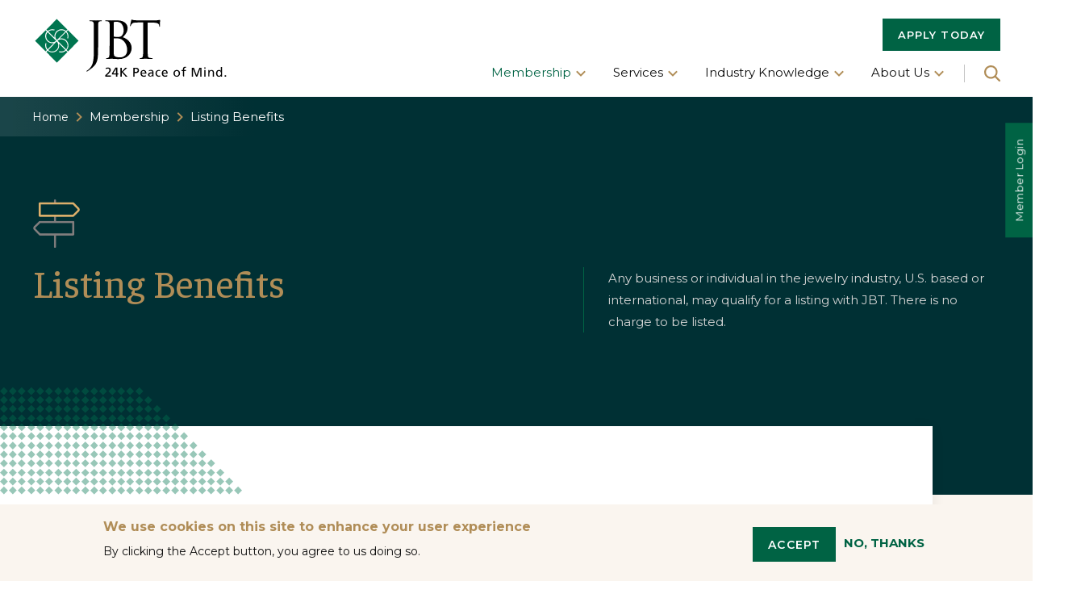

--- FILE ---
content_type: text/html; charset=UTF-8
request_url: https://www.jewelersboard.com/membership/listing-benefits
body_size: 11283
content:
<!DOCTYPE html>
<html lang="en" dir="ltr" prefix="og: https://ogp.me/ns#">
  <head>
    <meta charset="utf-8" />
<script src="/sites/default/files/hotjar/hotjar.script.js?t8yidu"></script>
<meta name="description" content="Creating a free JBT listing adds your company to our database of businesses - the largest in the jewelry industry. Listing benefits (for jewelry suppliers and jewelry retailers) include the ability for your business to be found by various industry partners and eligibility for a JBT credit rating." />
<meta name="keywords" content="jbt listing, credit rating, jewelry suppliers, jewelry retailers, listing benefits" />
<link rel="canonical" href="https://www.jewelersboard.com/membership/listing-benefits" />
<meta name="msapplication-TileColor" content="#da532c" />
<meta name="theme-color" content="#ffffff" />
<meta name="Generator" content="Drupal 10 (https://www.drupal.org)" />
<meta name="MobileOptimized" content="width" />
<meta name="HandheldFriendly" content="true" />
<meta name="viewport" content="width=device-width, initial-scale=1.0" />
<style>div#sliding-popup, div#sliding-popup .eu-cookie-withdraw-banner, .eu-cookie-withdraw-tab {background: #faf5ef} div#sliding-popup.eu-cookie-withdraw-wrapper { background: transparent; } #sliding-popup h1, #sliding-popup h2, #sliding-popup h3, #sliding-popup p, #sliding-popup label, #sliding-popup div, .eu-cookie-compliance-more-button, .eu-cookie-compliance-secondary-button, .eu-cookie-withdraw-tab { color: #0e0e0e;} .eu-cookie-withdraw-tab { border-color: #0e0e0e;}</style>
<link rel="apple-touch-icon" sizes="180x180" href="/sites/default/files/favicons/apple-touch-icon.png" />
<link rel="icon" type="image/png" sizes="32x32" href="/sites/default/files/favicons/favicon-32x32.png" />
<link rel="icon" type="image/png" sizes="16x16" href="/sites/default/files/favicons/favicon-16x16.png" />
<link rel="manifest" href="/sites/default/files/favicons/site.webmanifest" />
<link rel="mask-icon" href="/sites/default/files/favicons/safari-pinned-tab.svg" color="#5bbad5" />

    <title>Jewelers Board of Trade | JBT Listing | Listing Benefits</title>
    <link rel="stylesheet" media="all" href="/sites/default/files/css/css_Jq_UpmNaChVoCRaMwirf2U-kgUZLhl05jtAmhDPn3aM.css?delta=0&amp;language=en&amp;theme=jbtcom&amp;include=eJyNjsEOwyAMQ3-IlU9CKQ0VbUgqSLTy90PaeuOwk-Po2XKUin6rdgEtcMDt0EIUOTMOKRdl4Ih-9gwbJjBSh7dS5vNp-Vl3rBqiNZUSCLqYNp_E6mggKzyEFVlnmDD-QelbJtTY51do-Nw7yQr0atrHqN0V3DL4lEmxLhEuzcKu9ab4jX0AjuZsBg" />
<link rel="stylesheet" media="all" href="/sites/default/files/css/css_uzV7q2ip_4eflQmKgssNne9KFjEtn_W0PivNlhRvNNI.css?delta=1&amp;language=en&amp;theme=jbtcom&amp;include=eJyNjsEOwyAMQ3-IlU9CKQ0VbUgqSLTy90PaeuOwk-Po2XKUin6rdgEtcMDt0EIUOTMOKRdl4Ih-9gwbJjBSh7dS5vNp-Vl3rBqiNZUSCLqYNp_E6mggKzyEFVlnmDD-QelbJtTY51do-Nw7yQr0atrHqN0V3DL4lEmxLhEuzcKu9ab4jX0AjuZsBg" />

    <script type="application/json" data-drupal-selector="drupal-settings-json">{"path":{"baseUrl":"\/","pathPrefix":"","currentPath":"node\/221","currentPathIsAdmin":false,"isFront":false,"currentLanguage":"en"},"pluralDelimiter":"\u0003","suppressDeprecationErrors":true,"gtag":{"tagId":"","consentMode":false,"otherIds":[],"events":[],"additionalConfigInfo":[]},"ajaxPageState":{"libraries":"[base64]","theme":"jbtcom","theme_token":null},"ajaxTrustedUrl":{"\/search\/content":true},"data":{"extlink":{"extTarget":true,"extTargetAppendNewWindowDisplay":false,"extTargetAppendNewWindowLabel":"(opens in a new window)","extTargetNoOverride":false,"extNofollow":false,"extTitleNoOverride":false,"extNoreferrer":false,"extFollowNoOverride":false,"extClass":"ext","extLabel":"(link is external)","extImgClass":false,"extSubdomains":true,"extExclude":"","extInclude":"","extCssExclude":"","extCssInclude":"","extCssExplicit":"","extAlert":false,"extAlertText":"This link will take you to an external web site. We are not responsible for their content.","extHideIcons":false,"mailtoClass":"0","telClass":"tel","mailtoLabel":"(link sends email)","telLabel":"(link is a phone number)","extUseFontAwesome":false,"extIconPlacement":"append","extPreventOrphan":false,"extFaLinkClasses":"fa fa-external-link","extFaMailtoClasses":"fa fa-envelope-o","extAdditionalLinkClasses":"","extAdditionalMailtoClasses":"","extAdditionalTelClasses":"","extFaTelClasses":"fa fa-phone","allowedDomains":null,"extExcludeNoreferrer":""}},"eu_cookie_compliance":{"cookie_policy_version":"1.0.0","popup_enabled":true,"popup_agreed_enabled":false,"popup_hide_agreed":false,"popup_clicking_confirmation":false,"popup_scrolling_confirmation":false,"popup_html_info":"\u003Cdiv class=\u0022eu-cookie-compliance-banner eu-cookie-compliance-banner-info eu-cookie-compliance-banner--opt-in\u0022\u003E\n  \u003Cdiv class=\u0022popup-content info eu-cookie-compliance-content\u0022\u003E\n    \u003Cdiv id=\u0022popup-text\u0022 class=\u0022eu-cookie-compliance-message\u0022\u003E\n      \u003Ch2\u003EWe use cookies on this site to enhance your user experience\u003C\/h2\u003E\n\u003Cp\u003EBy clicking the Accept button, you agree to us doing so.\u003C\/p\u003E\n\n          \u003C\/div\u003E\n\n    \n    \u003Cdiv id=\u0022popup-buttons\u0022 class=\u0022eu-cookie-compliance-buttons\u0022\u003E\n      \u003Cbutton type=\u0022button\u0022 class=\u0022btn btn-primary agree-button\u0022\u003EAccept\u003C\/button\u003E\n              \u003Cbutton type=\u0022button\u0022 class=\u0022decline-button\u0022\u003ENo, thanks\u003C\/button\u003E\n          \u003C\/div\u003E\n  \u003C\/div\u003E\n\u003C\/div\u003E","use_mobile_message":false,"mobile_popup_html_info":"\u003Cdiv class=\u0022eu-cookie-compliance-banner eu-cookie-compliance-banner-info eu-cookie-compliance-banner--opt-in\u0022\u003E\n  \u003Cdiv class=\u0022popup-content info eu-cookie-compliance-content\u0022\u003E\n    \u003Cdiv id=\u0022popup-text\u0022 class=\u0022eu-cookie-compliance-message\u0022\u003E\n      \n          \u003C\/div\u003E\n\n    \n    \u003Cdiv id=\u0022popup-buttons\u0022 class=\u0022eu-cookie-compliance-buttons\u0022\u003E\n      \u003Cbutton type=\u0022button\u0022 class=\u0022btn btn-primary agree-button\u0022\u003EAccept\u003C\/button\u003E\n              \u003Cbutton type=\u0022button\u0022 class=\u0022decline-button\u0022\u003ENo, thanks\u003C\/button\u003E\n          \u003C\/div\u003E\n  \u003C\/div\u003E\n\u003C\/div\u003E","mobile_breakpoint":768,"popup_html_agreed":false,"popup_use_bare_css":false,"popup_height":"auto","popup_width":"100%","popup_delay":1000,"popup_link":"\/privacy","popup_link_new_window":true,"popup_position":false,"fixed_top_position":true,"popup_language":"en","store_consent":false,"better_support_for_screen_readers":false,"cookie_name":"","reload_page":false,"domain":"","domain_all_sites":false,"popup_eu_only":false,"popup_eu_only_js":false,"cookie_lifetime":100,"cookie_session":0,"set_cookie_session_zero_on_disagree":0,"disagree_do_not_show_popup":false,"method":"opt_in","automatic_cookies_removal":true,"allowed_cookies":"","withdraw_markup":"\u003Cbutton type=\u0022button\u0022 class=\u0022eu-cookie-withdraw-tab\u0022\u003EPrivacy settings\u003C\/button\u003E\n\u003Cdiv aria-labelledby=\u0022popup-text\u0022 class=\u0022eu-cookie-withdraw-banner\u0022\u003E\n  \u003Cdiv class=\u0022popup-content info eu-cookie-compliance-content\u0022\u003E\n    \u003Cdiv id=\u0022popup-text\u0022 class=\u0022eu-cookie-compliance-message\u0022 role=\u0022document\u0022\u003E\n      \u003Ch2\u003EWe use cookies on this site to enhance your user experience\u003C\/h2\u003E\n\u003Cp\u003EYou have given your consent for us to set cookies.\u003C\/p\u003E\n\n    \u003C\/div\u003E\n    \u003Cdiv id=\u0022popup-buttons\u0022 class=\u0022eu-cookie-compliance-buttons\u0022\u003E\n      \u003Cbutton type=\u0022button\u0022 class=\u0022eu-cookie-withdraw-button \u0022\u003EWithdraw consent\u003C\/button\u003E\n    \u003C\/div\u003E\n  \u003C\/div\u003E\n\u003C\/div\u003E","withdraw_enabled":false,"reload_options":0,"reload_routes_list":"","withdraw_button_on_info_popup":false,"cookie_categories":[],"cookie_categories_details":[],"enable_save_preferences_button":true,"cookie_value_disagreed":"0","cookie_value_agreed_show_thank_you":"1","cookie_value_agreed":"2","containing_element":"body","settings_tab_enabled":false,"olivero_primary_button_classes":"","olivero_secondary_button_classes":"","close_button_action":"close_banner","open_by_default":true,"modules_allow_popup":true,"hide_the_banner":false,"geoip_match":true,"unverified_scripts":[]},"user":{"uid":0,"permissionsHash":"e8a87cbdc8aafd961387b65d56f0a0c9cc54cf57a39e824a6b2a16e900945fe3"}}</script>
<script src="/core/assets/vendor/modernizr/modernizr.min.js?v=3.11.7"></script>
<script src="/sites/default/files/js/js_1Z7vXiSDeWW5pHCD94S5LgUNOFh6shkdYJA77298cZ4.js?scope=header&amp;delta=1&amp;language=en&amp;theme=jbtcom&amp;include=eJxtjVEKgDAMQy801yNJN0udq-vQDvT29sMv8SePhJDQmLNqLeTYuxRsmYB-wkCXSWkVlmN0lPjawKosNBsysMvXR9zwCutIZ1eDlzHr4pUDcy2Nw5bMf4BFE8p02u3D_AAjeTv5"></script>
<script src="/modules/contrib/google_tag/js/gtag.js?t8yidu"></script>

  </head>
  <body class="path-node page-node-type-page">
        <noscript><div>Javascript must be enabled for the correct page display</div></noscript>
    <a href="#main-content" accesskey="s" class="visually-hidden focusable skip-link">
      Skip to main content
    </a>
    <noscript><img src="https://www.facebook.com/tr?id=435103791115707&amp;ev=PageView&amp;noscript=1" alt="" height="1" width="1" /></noscript>
      <div class="dialog-off-canvas-main-canvas" data-off-canvas-main-canvas>
    <div class="layout-container">

  <header role="banner" class="header">
    <div class="container d-flex justify-content-between">
      <div class="header-right">
          <div class="region region-header">
    <div id="block-jbtcom-branding" class="block block-system block-system-branding-block">
  
    
        <a href="/" rel="home" class="site-logo">
      <svg version="1.1" id="Layer_1" xmlns="http://www.w3.org/2000/svg" x="0" y="0" viewBox="0 5 185 56" xml:space="preserve">
  <style>
    .st0{fill:#007550}
  </style>
  <path d="M61.8 32c0 7.8 0 10.7-1.4 14.1-1 2.4-3.1 4.6-7 7.3-.6.4-1.4 1-1.9 1.2-.1 0-.2.1-.3.1s-.3-.1-.3-.3c0-.3.2-.4.7-.7.6-.3 1.2-.9 1.7-1.3 3.1-3.2 4.6-5.7 4.6-18.1V20.5c0-7.5 0-8.8-.1-10.3-.1-1.6-.5-2.4-2.1-2.7-.4-.1-1.2-.1-1.6-.1-.2 0-.4-.1-.4-.3 0-.3.2-.4.8-.4 2.2 0 5.2.1 5.4.1s3.3-.1 4.7-.1c.5 0 .8.1.8.4 0 .2-.2.3-.4.3-.3 0-.6 0-1.2.1-1.3.2-1.8 1.1-1.8 2.7-.1 1.5-.1 2.9-.1 10.3V32M76.6 26.6V37c.1 2.3.1 3 1.6 3.7 1.3.6 3.4.7 4.2.7 2.6 0 6.8-1.4 6.8-6.8 0-2.9-1-7-4.6-9.6-1.6-1.1-2.8-1.2-4-1.4-.6-.1-3-.1-3.7-.1-.2 0-.3.1-.3.3v2.8m0-5.1c0 .3.1.4.3.5.3 0 1.2.2 2.9.2 2.7 0 3.4-.1 4.4-1.2s1.7-2.9 1.7-4.8c0-4-1.8-8.2-6.5-8.2-.5 0-1.5 0-2.3.2-.4.1-.6.2-.6.5l.1 12.8zm-3.8-1c0-7.5 0-8.8-.1-10.3-.1-1.6-.5-2.4-2.1-2.7-.4-.1-1.2-.1-1.6-.1-.2 0-.4-.1-.4-.3 0-.3.2-.4.8-.4 2.2 0 5.2.1 5.4.1 1.2 0 3-.1 5.2-.1 7.9 0 9.6 4.8 9.6 7.2 0 3.9-2.3 6.3-4.5 8.6 3.5 1.1 8.3 4.5 8.3 10.1 0 5.1-4 10.4-12.2 10.4-1.1 0-6-.3-6.4-.3-.2 0-3.3.1-4.7.1-.5 0-.8-.1-.8-.4 0-.1.1-.3.4-.3.4 0 1-.1 1.4-.2 1-.2 1.2-1.2 1.4-2.6.2-2 .2-5.8.2-10.4l.1-8.4zM108.4 28.9c0 4.6 0 8.4.2 10.4.1 1.4.4 2.4 1.9 2.6.7.1 1.7.2 2.2.2.3 0 .4.1.4.3s-.2.4-.8.4c-2.6 0-5.7-.1-5.9-.1-.2 0-3.3.1-4.7.1-.5 0-.8-.1-.8-.4 0-.1.1-.3.4-.3.4 0 1-.1 1.4-.2 1-.2 1.2-1.2 1.4-2.6.2-2 .2-5.8.2-10.4V8.6l-6 .1c-3 0-4.1.4-4.9 1.5-.5.8-.7 1.1-.8 1.5-.1.4-.3.5-.5.5-.1 0-.2-.1-.2-.4 0-.5 1-4.6 1.1-5 .1-.3.3-.9.5-.9.3 0 .8.5 2.1.6 1.4.1 3.2.2 3.8.2h15.8c3.1 0 4.4-.5 4.7-.5.2 0 .2.3.2.6 0 1.4-.1 4.7-.1 5.3 0 .4-.1.6-.3.6-.2 0-.3-.1-.4-.8v-.5c-.2-1.4-1.3-2.5-5.9-2.6l-4.9-.1-.1 20.2M68.6 58.1c.4-.4 1-.8 1.5-1.3.9-.9 2.4-2.2 2.4-3.6 0-.8-.7-1.3-1.6-1.3-.7 0-1.5.3-1.9.5l-.1-1c.7-.3 1.4-.5 2.2-.5 1.5 0 2.7.8 2.7 2.4 0 1.4-1.5 2.9-2.4 3.8-.5.5-1.1 1-1.5 1.3h4v1h-5.3v-1.3M78.7 52l-2.6 4.5h2.6V52m0 5.5h-3.9v-1l3.4-5.5h1.7v5.5H81v1h-1.1v1.9h-1.2v-1.9zM82.8 51.1h1.3v3.6l3.5-3.6h1.6l-4 3.9 4.3 4.4h-1.7l-3.7-4.1v4.1h-1.3v-8.3M96.2 55h1.2c.7 0 1.7-.4 1.7-1.5s-1.1-1.4-1.8-1.4h-1l-.1 2.9M95 51.1h2.2c1.7 0 3.1.6 3.1 2.5s-1.4 2.5-3 2.5h-1.2v3.3h-1.2l.1-8.3zM106 55.8c0-.9-.5-1.7-1.5-1.7-1.1 0-1.6.9-1.6 1.7h3.1m.8 3.4c-.4.2-.9.4-1.9.4-2.2 0-3.2-1.3-3.2-3.3 0-1.8 1.1-3.1 2.9-3.1 2 0 2.7 1.5 2.7 3.4h-4.4c0 1.2.9 2 2 2 .7 0 1.6-.4 1.9-.6v1.2zM112.8 56.5h-.7c-.6 0-2.1.1-2.1 1.2 0 .6.6 1 1.1 1 1.1 0 1.7-.7 1.7-1.6v-.6m-3.3-2.8c.6-.3 1.2-.6 2-.6 1.7 0 2.5.9 2.5 2.5v3.7h-1.1v-.8c-.3.4-.9.9-1.9.9-1.3 0-2.2-.6-2.2-1.9 0-1.5 1.7-2 2.8-2h1.2c0-1.1-.4-1.6-1.5-1.6-.6 0-1.3.2-1.8.6v-.8zM120.2 54.3c-.4-.2-.9-.3-1.2-.3-1.3 0-2 1.1-2 2.3 0 1.1.6 2.3 2 2.3.4 0 .9-.1 1.2-.3l.1 1c-.5.2-1 .3-1.4.3-1.8 0-3.1-1.4-3.1-3.2 0-1.9 1.2-3.2 3.1-3.2.5 0 1 .1 1.4.2l-.1.9M126.1 55.8c0-.9-.5-1.7-1.5-1.7-1.1 0-1.6.9-1.6 1.7h3.1m.7 3.4c-.4.2-.9.4-1.9.4-2.2 0-3.2-1.3-3.2-3.3 0-1.8 1.1-3.1 2.9-3.1 2 0 2.7 1.5 2.7 3.4h-4.4c0 1.2.9 2 2 2 .7 0 1.6-.4 1.9-.6v1.2zM135.8 58.7c1.3 0 1.9-1.2 1.9-2.3 0-1.2-.7-2.3-1.9-2.3s-1.9 1.1-1.9 2.3c0 1.1.5 2.3 1.9 2.3m0-5.5c1.9 0 3.1 1.3 3.1 3.2 0 1.7-1.3 3.2-3.1 3.2s-3.1-1.4-3.1-3.2c0-1.9 1.2-3.2 3.1-3.2zM141.6 54.2h-1.4v-.9h1.4v-.6c0-1.5.4-2.5 2-2.5.3 0 .5 0 .8.1v.9c-.1 0-.3-.1-.5-.1-1 0-1.1.6-1.1 1.4v.7h1.6v.9h-1.6v5.2h-1.1l-.1-5.1M149.9 51.1h2l2.5 6.9 2.7-6.9h2v8.3h-1.2v-7.2h-.1l-2.7 7.2h-1.2l-2.8-7.2v7.2h-1.2v-8.3M161.7 53.3h1.1v6.1h-1.1v-6.1zm-.1-2.6h1.3V52h-1.3v-1.3zM165.4 53.3h1.1v1c.3-.7 1.1-1.1 2-1.1 1.6 0 2.3 1 2.3 2.6v3.6h-1.1v-3.2c0-1.4-.3-2.1-1.3-2.2-1.3 0-1.9 1-1.9 2.5v2.8h-1.1v-6M175.6 58.7c1.3 0 1.8-1.3 1.8-2.3 0-1.1-.6-2.3-1.8-2.3s-1.7 1.1-1.7 2.3c0 .9.5 2.3 1.7 2.3m1.8-.1c-.3.5-1 1-2.1 1-1.8 0-2.6-1.6-2.6-3.3 0-1.6.9-3.1 2.6-3.1 1.1 0 1.7.4 2 1v-3.7h1.1v9h-1.1l.1-.9zM180.9 58.1h1.3v1.3h-1.3z"/>
  <path class="st0" d="M23.2 25.1l7.9-7.9c-2.5-2.1-5.8-1.5-7.7.4-1 1-1.6 2.3-1.7 3.7-.1.9.1 2.1 1 3.3l.5.5zM31.4 26.2c-1-1-2.3-1.6-3.7-1.7-1-.1-2.5.1-3.9 1.3l8 8.1c2.1-2.5 1.5-5.8-.4-7.7zM22.4 25.9c-.2-.3-.3-.5-.5-.7l-7.4-7.4c-1.2 1.4-1.5 2.9-1.4 4 .1 1.4.7 2.8 1.7 3.8 1.8 1.8 5 2.4 7.4.4l.2-.1zM22.8 26.7L15 34.5c2.5 2.2 5.9 1.6 7.8-.3 1-.9 1.6-2.3 1.7-3.7 0-1.1-.2-2.6-1.5-4l-.2.2z"/>
  <path class="st0" d="M12.5 28l.8.2c-.2.5-.8 3.3 1.1 5.6l5.9-5.9c-2.3.6-4.7-.2-6.2-1.7a6.89 6.89 0 01-2-4.4c-.1-1.7.5-3.4 1.7-4.7l-1.2-1.2-9.9 10 9.8 9.8 1.2-1.2c-2.2-2.6-1.5-5.9-1.2-6.5zM27.2 36.8c-1.1 0-1.9-.3-2.2-.5l.5-.7c.3.1 3.2 1 5.6-1.2L25 28.3c.3.8.3 1.6.3 2.2-.1 1.6-.8 3.2-1.9 4.3-2.1 2.2-6.1 2.8-9 .3l-1.2 1.2 9.9 10 9.9-9.9-1.3-1.3c-1.5 1.3-3.2 1.7-4.5 1.7zM33.5 23.8l-.7-.5c.2-.2 1-3.1-1.1-5.5l-6 6c.7-.2 1.4-.2 2-.2 1.6.1 3.2.8 4.3 1.9 2.2 2.2 3 6.1.3 9l1.3 1.3-.3.3 10.2-10.2-9.9-10-1.3 1.3c2.4 2.6 1.6 6 1.2 6.6zM21 15.4l-.4.8c-.4-.3-3.2-.9-5.5 1l5.8 5.8c-.1-.6-.1-1.2-.1-1.7.1-1.6.8-3.2 1.9-4.3 2.2-2.2 6.1-2.9 9-.4l1.3-1.3-9.9-9.9-9.9 9.9 1.3 1.3c2.7-2.2 5.9-1.5 6.5-1.2z"/>
</svg>
    </a>
    </div>
<div id="block-jbtcom-applytodaybutton" class="block block-block-content block-block-contentc1e8bd64-d369-417b-bb7a-c6adc12bae67">
  
    
      
            <div class="clearfix text-formatted field field--name-body field--type-text-with-summary field--label-hidden field__item"><p><a class="apply-btn" href="/form/membership-application">APPLY TODAY</a></p>
</div>
      
  </div>

  </div>

      </div>
      <div class="burger"><div></div></div>
      <div class="header-left d-flex">
          <div class="region region-secondary-menu">
    <nav role="navigation" aria-labelledby="block-jbtcom-main-menu-menu" id="block-jbtcom-main-menu" class="block block-menu navigation menu--main">
            
  <h2 class="visually-hidden" id="block-jbtcom-main-menu-menu">Main navigation</h2>
  

        
              <ul class="menu">
                    <li class="menu-item menu-item--expanded menu-item--active-trail">
        <span>Membership</span>
                                <ul class="menu">
                    <li class="menu-item">
        <a href="/membership/product-price-list-effective-jan-1-2026" data-drupal-link-system-path="node/441">Membership Pricing</a>
              </li>
                <li class="menu-item menu-item--active-trail">
        <a href="/membership/listing-benefits" data-drupal-link-system-path="node/221" class="is-active" aria-current="page">Listing Benefits</a>
              </li>
                <li class="menu-item">
        <a href="https://extranet.jewelersboard.com/Login.aspx">Member Login</a>
              </li>
        </ul>
  
              </li>
                <li class="menu-item menu-item--expanded">
        <span>Services</span>
                                <ul class="menu">
                    <li class="menu-item">
        <a href="/services/credit-reports" data-drupal-link-system-path="node/4">Credit Reports</a>
              </li>
                <li class="menu-item">
        <a href="/services/marketing" data-drupal-link-system-path="node/101">Marketing</a>
              </li>
                <li class="menu-item">
        <a href="/services/collections" data-drupal-link-system-path="node/106">Collections</a>
              </li>
                <li class="menu-item">
        <a href="/services/market-research" data-drupal-link-system-path="node/216">Market Research</a>
              </li>
        </ul>
  
              </li>
                <li class="menu-item menu-item--expanded">
        <span>Industry Knowledge</span>
                                <ul class="menu">
                    <li class="menu-item">
        <a href="/industry-knowledge/webinars" data-drupal-link-system-path="node/366">Webinars</a>
              </li>
                <li class="menu-item">
        <a href="/industry-knowledge/downloads-articles" data-drupal-link-system-path="node/376">Downloads &amp; Articles</a>
              </li>
                <li class="menu-item">
        <a href="https://blog.jewelersboard.com" title="Thoughts from JBT Experts">Blog</a>
              </li>
        </ul>
  
              </li>
                <li class="menu-item menu-item--expanded">
        <span>About Us</span>
                                <ul class="menu">
                    <li class="menu-item">
        <a href="/about-us/our-story" data-drupal-link-system-path="node/15">About JBT</a>
              </li>
                <li class="menu-item">
        <a href="/form/make-a-payment" title="Pay for JBT Dues or Products" data-drupal-link-system-path="webform/make_a_payment">Make An Invoice Payment</a>
              </li>
                <li class="menu-item">
        <a href="/form/make-a-claim-payment" title="Make a payment against a collection claim." data-drupal-link-system-path="webform/make_a_claim_payment">Make A Claims Payment</a>
              </li>
                <li class="menu-item">
        <a href="/about-us/testimonials" data-drupal-link-system-path="node/8">Testimonials</a>
              </li>
                <li class="menu-item">
        <a href="/about-us/frequently-asked-questions" title="Frequently Asked Questions about JBT" data-drupal-link-system-path="node/266">FAQ&#039;s</a>
              </li>
                <li class="menu-item">
        <a href="/contact-us" data-drupal-link-system-path="node/91">Contact Us</a>
              </li>
        </ul>
  
              </li>
        </ul>
  


  </nav>

  </div>

          <div class="region region-primary-menu">
    <div class="search-block-form block block-search container-inline" data-drupal-selector="search-block-form" id="block-jbtcom-searchform" role="search">
  
    
      <form class="mobile-search container">
      <input class="mobile-search-input" type="text">
      <button class="mobile-search-btn"></button>
    </form>
    <div class="search-icon"></div>
    <form action="/search/content" method="get" id="search-block-form" accept-charset="UTF-8">
  <div class="js-form-item form-item js-form-type-search form-type-search js-form-item-keys form-item-keys form-no-label">
      <label for="edit-keys" class="visually-hidden">Search</label>
        <input title="Enter the terms you wish to search for." placeholder="Search" accesskey="4" data-drupal-selector="edit-keys" type="search" id="edit-keys" name="keys" value="" size="15" maxlength="128" class="form-search" />

        </div>
<div data-drupal-selector="edit-actions" class="form-actions js-form-wrapper form-wrapper" id="edit-actions--3"><input data-drupal-selector="edit-submit" type="submit" id="edit-submit--2" value="Search" class="button js-form-submit form-submit" />
</div>

</form>

  </div>

  </div>

      </div>
    </div>
  </header>



  

    <div class="region region-highlighted">
    <div data-drupal-messages-fallback class="hidden"></div>

  </div>


  

  <main role="main" class="main-wrap">
    <a id="main-content" tabindex="-1"></a>
    <div class="layout-content">
        <div class="region region-content">
    <div id="block-jbtcom-content" class="block block-system block-system-main-block">
  
    
      <article class="node node--type-page node--view-mode-full">

  
    

  
  <div class="node__content">
      <div class="layout container-fluid layout--one_column_content column-width--100 horizontal-alignment--left vertical-alignment--top vertical-spacing-top--default vertical-spacing-bottom--default bg-color--dark-green bg-image-position--left">
    <div class="container">
      <div class="row">
                                                          <div  class="layout__region layout__region--content col-12">
              
  
<div class="block block-layout-builder block-inline-blockpage-header has-breadcrumbs">
            <nav class="breadcrumb" role="navigation" aria-labelledby="system-breadcrumb">
    <div class="container">
      <h2 id="system-breadcrumb" class="visually-hidden">Breadcrumb</h2>
      <ol>
              <li>
                      <a href="/">Home</a>
                  </li>
              <li>
                      Membership
                  </li>
              <li>
                      Listing Benefits
                  </li>
            </ol>
    </div>
  </nav>

      
    
      <div class="content">
      <div class="page-header-wrap row">
        <div class="page-header-top col-12">
          
            <div class="field field--name-field-icon field--type-entity-reference field--label-hidden field__item"><article class="media media--type-icon media--view-mode-default">
  
      
            <div class="field field--name-field-media-image-1 field--type-image field--label-hidden field__item">  <img loading="lazy" src="/sites/default/files/styles/medium/public/2020-05/business-crossroad_beige.png?itok=0tBOsfwc" width="220" height="220" alt="Education" class="image-style-medium" />


</div>
      
  </article>
</div>
      
                  </div>
        <div class="page-header-left col-6">
                      <h1 class="collout-text h2">Listing Benefits</h1>
                  </div>
        <div class="page-header-right col-6">
          <div class="page-header-intro-text">Any business or individual in the jewelry industry, U.S. based or international, may qualify for a listing with JBT. There is no charge to be listed.</div>
        </div>
      </div>
        
        

        
        

        
    </div>
  </div>

            </div>
                </div>
    </div>
  </div>
  <div class="layout container-fluid layout--one_column_content column-width--100 horizontal-alignment--left vertical-alignment--middle vertical-spacing-top--none vertical-spacing-bottom--default bg-color--light-tan bg-image-position--left">
    <div class="container">
      <div class="row">
                                                          <div  class="layout__region layout__region--content col-12">
              <div class="block block-layout-builder block-inline-blockcontent-row-alternate block-content_row_alternate white vertical-spacing-bottom-default vertical-spacing-top-default right overlap">
      <div class="content">
      <div class="row row-alt-row">
                                  <div class="row-alt-img col-lg-6">
            
            <div class="field field--name-field-image field--type-entity-reference field--label-hidden field__item"><article class="media media--type-image media--view-mode-content-row-alternate">
  
      
            <div class="field field--name-field-media-image field--type-image field--label-hidden field__item">    <picture>
                  <source srcset="/sites/default/files/2021-07/laptop-credit-report.png 1x" media="all and (min-width: 1200px)" type="image/png" width="1320" height="762"/>
              <source srcset="/sites/default/files/styles/thumbnail_720x420/public/2021-07/laptop-credit-report.png?h=b4d57673&amp;itok=VsJEIGAU 1x, /sites/default/files/styles/thumbnail_1440x840/public/2021-07/laptop-credit-report.png?h=b4d57673&amp;itok=CAJfBzMM 2x" media="all and (min-width: 992px) and (max-width: 1199px)" type="image/png" width="720" height="420"/>
              <source srcset="/sites/default/files/styles/thumbnail_720x420/public/2021-07/laptop-credit-report.png?h=b4d57673&amp;itok=VsJEIGAU 1x, /sites/default/files/styles/thumbnail_1440x840/public/2021-07/laptop-credit-report.png?h=b4d57673&amp;itok=CAJfBzMM 2x" media="all and (min-width: 768px) and (max-width: 991px)" type="image/png" width="720" height="420"/>
              <source srcset="/sites/default/files/styles/thumbnail_720x420/public/2021-07/laptop-credit-report.png?h=b4d57673&amp;itok=VsJEIGAU 1x, /sites/default/files/styles/thumbnail_1440x840/public/2021-07/laptop-credit-report.png?h=b4d57673&amp;itok=CAJfBzMM 2x" media="all and (min-width: 576px) and (max-width: 767px)" type="image/png" width="720" height="420"/>
              <source srcset="/sites/default/files/styles/thumbnail_720x420/public/2021-07/laptop-credit-report.png?h=b4d57673&amp;itok=VsJEIGAU 1x, /sites/default/files/styles/thumbnail_1440x840/public/2021-07/laptop-credit-report.png?h=b4d57673&amp;itok=CAJfBzMM 2x" type="image/png" width="720" height="420"/>
                  <img loading="eager" width="720" height="420" src="/sites/default/files/styles/thumbnail_720x420/public/2021-07/laptop-credit-report.png?h=b4d57673&amp;itok=VsJEIGAU" alt="Laptop Credit Report" />

  </picture>

</div>
      
  </article>
</div>
      
            
            <div class="field field--name-field-display-below-image field--type-link field--label-hidden field__item"><a href="http://www.jewelersboard.com/sites/default/files/2020-04/Sample%20Front%20Page%2015.pdf">See a sample report</a></div>
      
          </div>
                <div class="row-alt-text col-lg-6">
          
                    
          
            <div class="clearfix text-formatted field field--name-body field--type-text-with-summary field--label-hidden field__item"><h2><span>BENEFITS OF BEING LISTED</span></h2>

<p class="Default"><span><span><span><span>A JBT listing <strong>costs nothing </strong>and automatically includes your company in our database of businesses, which is the largest in the industry. We like to say that a JBT listing “puts you on the map”, because it lets members (suppliers and retailers) know who they are doing business with and that there is data available for them to use in establishing a business relationship with you. </span></span></span></span></p>

<p class="Default"><span><span><span><span>Listed businesses are eligible for a JBT credit rating, based on information you provide us, experience shared by our members, and supplemental sources.&nbsp;</span></span></span></span></p>

<p class="Default"><span><span><span><span>You are not required to submit financial information to obtain a “listing”; however, it is necessary to provide certain pertinent information such as principals, history of employment, method of operation and references. Remember, the more information you provide, the better representation we can provide to inquiring firms on your behalf.</span></span></span></span></p>

<ul>
</ul>

<p><span><span><span><span>In addition, JBT is the preferred service for many trade shows nationwide that pre-qualify attendees.</span></span></span></span></p>

<p><a href="https://www.jewelersboard.com/form/membership-application">Get listed today!</a></p></div>
      
        </div>
      </div>
    </div>
  </div>

            </div>
                </div>
    </div>
  </div>
  <div class="layout container-fluid layout--one_column_content column-width--100 horizontal-alignment--left vertical-alignment--top vertical-spacing-top--none vertical-spacing-bottom--default bg-color--light-tan bg-image-position--left">
    <div class="container">
      <div class="row">
                                                          <div  class="layout__region layout__region--content col-12">
              <div class="block block-layout-builder block-inline-blockcontent-area">
  
    
  <div class="content vertical-spacing-bottom-40">
    
            <div class="clearfix text-formatted field field--name-body field--type-text-with-summary field--label-hidden field__item"><h2 class="text-align-center">Jewelry businesses are listed with JBT to</h2></div>
      
</div>
</div>

            </div>
                </div>
    </div>
  </div>
  <div class="layout container-fluid layout--four_column_content column-width--25-25-25-25 horizontal-alignment--left vertical-alignment--none vertical-spacing-top--none vertical-spacing-bottom--none bg-color--light-tan bg-image-position--left layer-section">
    <div class="container">
      <div class="row">
                  <div  class="layout__region layout__region--first col-3">
            <div class="block block-layout-builder block-inline-blockcontent-area">
  
    
  <div class="content white drop_shadow">
    
            <div class="clearfix text-formatted field field--name-body field--type-text-with-summary field--label-hidden field__item"><article class="align-center media media--type-icon media--view-mode-default">
  
      
            <div class="field field--name-field-media-image-1 field--type-image field--label-hidden field__item">  <img loading="lazy" width="34" height="35" src="/sites/default/files/2020-02/graph-stats-ascend_0.svg" alt>

</div>
      
  </article>


<h3 class="text-align-center">Gain Exposure</h3>

<p class="small-text text-align-center">Being listed lets Members know who you are</p>
</div>
      
</div>
</div>

          </div>
        
                  <div  class="layout__region layout__region--second col-3">
            <div class="block block-layout-builder block-inline-blockcontent-area">
  
    
  <div class="content white drop_shadow">
    
            <div class="clearfix text-formatted field field--name-body field--type-text-with-summary field--label-hidden field__item"><article class="align-center media media--type-icon media--view-mode-default">
  
      
            <div class="field field--name-field-media-image-1 field--type-image field--label-hidden field__item">  <img loading="lazy" width="34" height="35" src="/sites/default/files/2020-02/Icon_0.svg" alt>

</div>
      
  </article>


<h3 class="text-align-center"><span>Expedite Credit Decisions</span></h3>

<p class="small-text text-align-center"><span>Information to assist Members&nbsp;</span></p>
</div>
      
</div>
</div>

          </div>
        
                  <div  class="layout__region layout__region--third col-3">
            <div class="block block-layout-builder block-inline-blockcontent-area">
  
    
  <div class="content white drop_shadow">
    
            <div class="clearfix text-formatted field field--name-body field--type-text-with-summary field--label-hidden field__item"><article class="align-center media media--type-icon media--view-mode-default">
  
      
            <div class="field field--name-field-media-image-1 field--type-image field--label-hidden field__item">  <img loading="lazy" width="34" height="35" src="/sites/default/files/2020-02/Icon%20%281%29_0.svg" alt>

</div>
      
  </article>


<h3 class="text-align-center">Gain Credibility</h3>

<p class="small-text text-align-center">Verification of business entity</p>
</div>
      
</div>
</div>

          </div>
        
                  <div  class="layout__region layout__region--fourth col-3">
            <div class="block block-layout-builder block-inline-blockcontent-area">
  
    
  <div class="content white drop_shadow">
    
            <div class="clearfix text-formatted field field--name-body field--type-text-with-summary field--label-hidden field__item"><article class="align-center media media--type-icon media--view-mode-default">
  
      
            <div class="field field--name-field-media-image-1 field--type-image field--label-hidden field__item">  <img loading="lazy" width="34" height="35" src="/sites/default/files/2020-02/Icon%20%282%29_0.svg" alt>

</div>
      
  </article>


<h3 class="text-align-center">Establish Business Relationships&nbsp;</h3>

<p class="small-text text-align-center">Members easily access information on your business</p>
</div>
      
</div>
</div>

          </div>
              </div>
    </div>
  </div>
  <div class="layout container-fluid layout--one_column_content column-width--100 horizontal-alignment--left vertical-alignment--top vertical-spacing-top--none vertical-spacing-bottom--none bg-color--light-tan bg-image-position--left">
    <div class="container">
      <div class="row">
                                                          <div  class="layout__region layout__region--content col-12">
              
<div class="block block-layout-builder block-inline-blockhero-banner block-hero-component white center default content-width-100" style="background-image:url(/sites/default/files/2020-05/AdobeStock_320261343.jpeg);">

        <div class="container">
    <div class="content">
      
            
            
    </div>
  </div>
  </div>

            </div>
                </div>
    </div>
  </div>
  <div class="layout container-fluid layout--two_column_content column-width--50-50 horizontal-alignment--left vertical-alignment--top vertical-spacing-top--default vertical-spacing-bottom--default bg-color--dark-green bg-image-position--left vertical-border disable-bg-cover" style="background-image:url(/sites/default/files/2020-02/bg1.png);">
    <div class="container">
      <div class="row">
                                    <div  class="layout__region layout__region--first col-6">
            <div class="block block-layout-builder block-inline-blockcontent-area">
  
    
  <div class="content">
    
            <div class="clearfix text-formatted field field--name-body field--type-text-with-summary field--label-hidden field__item"><h4 class="text-align-center">Put <strong>JBT’s </strong>unbiased<br>
Jewelry Industry Knowledge<br>
to work for your business</h4>

<p class="text-align-center"><a class="btn btn-secondary" href="/form/membership-application">APPLY FOR MEMBERSHIP</a></p>
</div>
      
</div>
</div>

          </div>
                                    <div  class="layout__region layout__region--second col-6">
            <div class="block block-layout-builder block-inline-blockcontent-area">
  
    
  <div class="content">
    
            <div class="clearfix text-formatted field field--name-body field--type-text-with-summary field--label-hidden field__item"><h4 class="text-align-center"><span>Join <strong>26,000 businesses</strong> and be<br>
found by your Industry peers in<br>
our Red Book Directory</span></h4>

<p class="text-align-center"><a class="btn btn-secondary" href="/form/membership-application"><span>GET LISTED TODAY</span></a></p></div>
      
</div>
</div>

          </div>
              </div>
    </div>
  </div>

  </div>

</article>

  </div>

  </div>

    </div>
    
          <aside class="layout-sidebar-second" role="complementary">
          <div class="region region-sidebar-second">
    <div id="block-membersloginbutton" class="block block-block-content block-block-contentc4b8c493-1f3f-4981-8096-e40c2e45bd49">
  
    
      
            <div class="clearfix text-formatted field field--name-body field--type-text-with-summary field--label-hidden field__item"><p><a href="https://extranet.jewelersboard.com/Login.aspx"><span>Member Login</span></a></p></div>
      
  </div>

  </div>

      </aside>
    
  </main>

  <div class="footer-wrap">
    <div class="container">
      
      <div class="footer-top d-md-flex justify-content-between">
                      <div class="region region-footer-left">
    <div id="block-jbtcom-sitebranding" class="block block-system block-system-branding-block">
  
    
        <a href="/" rel="home" class="site-logo">
      <svg version="1.1" id="Layer_1" xmlns="http://www.w3.org/2000/svg" x="0" y="0" viewBox="0 5 185 56" xml:space="preserve">
  <style>
    .st0{fill:#007550}
  </style>
  <path d="M61.8 32c0 7.8 0 10.7-1.4 14.1-1 2.4-3.1 4.6-7 7.3-.6.4-1.4 1-1.9 1.2-.1 0-.2.1-.3.1s-.3-.1-.3-.3c0-.3.2-.4.7-.7.6-.3 1.2-.9 1.7-1.3 3.1-3.2 4.6-5.7 4.6-18.1V20.5c0-7.5 0-8.8-.1-10.3-.1-1.6-.5-2.4-2.1-2.7-.4-.1-1.2-.1-1.6-.1-.2 0-.4-.1-.4-.3 0-.3.2-.4.8-.4 2.2 0 5.2.1 5.4.1s3.3-.1 4.7-.1c.5 0 .8.1.8.4 0 .2-.2.3-.4.3-.3 0-.6 0-1.2.1-1.3.2-1.8 1.1-1.8 2.7-.1 1.5-.1 2.9-.1 10.3V32M76.6 26.6V37c.1 2.3.1 3 1.6 3.7 1.3.6 3.4.7 4.2.7 2.6 0 6.8-1.4 6.8-6.8 0-2.9-1-7-4.6-9.6-1.6-1.1-2.8-1.2-4-1.4-.6-.1-3-.1-3.7-.1-.2 0-.3.1-.3.3v2.8m0-5.1c0 .3.1.4.3.5.3 0 1.2.2 2.9.2 2.7 0 3.4-.1 4.4-1.2s1.7-2.9 1.7-4.8c0-4-1.8-8.2-6.5-8.2-.5 0-1.5 0-2.3.2-.4.1-.6.2-.6.5l.1 12.8zm-3.8-1c0-7.5 0-8.8-.1-10.3-.1-1.6-.5-2.4-2.1-2.7-.4-.1-1.2-.1-1.6-.1-.2 0-.4-.1-.4-.3 0-.3.2-.4.8-.4 2.2 0 5.2.1 5.4.1 1.2 0 3-.1 5.2-.1 7.9 0 9.6 4.8 9.6 7.2 0 3.9-2.3 6.3-4.5 8.6 3.5 1.1 8.3 4.5 8.3 10.1 0 5.1-4 10.4-12.2 10.4-1.1 0-6-.3-6.4-.3-.2 0-3.3.1-4.7.1-.5 0-.8-.1-.8-.4 0-.1.1-.3.4-.3.4 0 1-.1 1.4-.2 1-.2 1.2-1.2 1.4-2.6.2-2 .2-5.8.2-10.4l.1-8.4zM108.4 28.9c0 4.6 0 8.4.2 10.4.1 1.4.4 2.4 1.9 2.6.7.1 1.7.2 2.2.2.3 0 .4.1.4.3s-.2.4-.8.4c-2.6 0-5.7-.1-5.9-.1-.2 0-3.3.1-4.7.1-.5 0-.8-.1-.8-.4 0-.1.1-.3.4-.3.4 0 1-.1 1.4-.2 1-.2 1.2-1.2 1.4-2.6.2-2 .2-5.8.2-10.4V8.6l-6 .1c-3 0-4.1.4-4.9 1.5-.5.8-.7 1.1-.8 1.5-.1.4-.3.5-.5.5-.1 0-.2-.1-.2-.4 0-.5 1-4.6 1.1-5 .1-.3.3-.9.5-.9.3 0 .8.5 2.1.6 1.4.1 3.2.2 3.8.2h15.8c3.1 0 4.4-.5 4.7-.5.2 0 .2.3.2.6 0 1.4-.1 4.7-.1 5.3 0 .4-.1.6-.3.6-.2 0-.3-.1-.4-.8v-.5c-.2-1.4-1.3-2.5-5.9-2.6l-4.9-.1-.1 20.2M68.6 58.1c.4-.4 1-.8 1.5-1.3.9-.9 2.4-2.2 2.4-3.6 0-.8-.7-1.3-1.6-1.3-.7 0-1.5.3-1.9.5l-.1-1c.7-.3 1.4-.5 2.2-.5 1.5 0 2.7.8 2.7 2.4 0 1.4-1.5 2.9-2.4 3.8-.5.5-1.1 1-1.5 1.3h4v1h-5.3v-1.3M78.7 52l-2.6 4.5h2.6V52m0 5.5h-3.9v-1l3.4-5.5h1.7v5.5H81v1h-1.1v1.9h-1.2v-1.9zM82.8 51.1h1.3v3.6l3.5-3.6h1.6l-4 3.9 4.3 4.4h-1.7l-3.7-4.1v4.1h-1.3v-8.3M96.2 55h1.2c.7 0 1.7-.4 1.7-1.5s-1.1-1.4-1.8-1.4h-1l-.1 2.9M95 51.1h2.2c1.7 0 3.1.6 3.1 2.5s-1.4 2.5-3 2.5h-1.2v3.3h-1.2l.1-8.3zM106 55.8c0-.9-.5-1.7-1.5-1.7-1.1 0-1.6.9-1.6 1.7h3.1m.8 3.4c-.4.2-.9.4-1.9.4-2.2 0-3.2-1.3-3.2-3.3 0-1.8 1.1-3.1 2.9-3.1 2 0 2.7 1.5 2.7 3.4h-4.4c0 1.2.9 2 2 2 .7 0 1.6-.4 1.9-.6v1.2zM112.8 56.5h-.7c-.6 0-2.1.1-2.1 1.2 0 .6.6 1 1.1 1 1.1 0 1.7-.7 1.7-1.6v-.6m-3.3-2.8c.6-.3 1.2-.6 2-.6 1.7 0 2.5.9 2.5 2.5v3.7h-1.1v-.8c-.3.4-.9.9-1.9.9-1.3 0-2.2-.6-2.2-1.9 0-1.5 1.7-2 2.8-2h1.2c0-1.1-.4-1.6-1.5-1.6-.6 0-1.3.2-1.8.6v-.8zM120.2 54.3c-.4-.2-.9-.3-1.2-.3-1.3 0-2 1.1-2 2.3 0 1.1.6 2.3 2 2.3.4 0 .9-.1 1.2-.3l.1 1c-.5.2-1 .3-1.4.3-1.8 0-3.1-1.4-3.1-3.2 0-1.9 1.2-3.2 3.1-3.2.5 0 1 .1 1.4.2l-.1.9M126.1 55.8c0-.9-.5-1.7-1.5-1.7-1.1 0-1.6.9-1.6 1.7h3.1m.7 3.4c-.4.2-.9.4-1.9.4-2.2 0-3.2-1.3-3.2-3.3 0-1.8 1.1-3.1 2.9-3.1 2 0 2.7 1.5 2.7 3.4h-4.4c0 1.2.9 2 2 2 .7 0 1.6-.4 1.9-.6v1.2zM135.8 58.7c1.3 0 1.9-1.2 1.9-2.3 0-1.2-.7-2.3-1.9-2.3s-1.9 1.1-1.9 2.3c0 1.1.5 2.3 1.9 2.3m0-5.5c1.9 0 3.1 1.3 3.1 3.2 0 1.7-1.3 3.2-3.1 3.2s-3.1-1.4-3.1-3.2c0-1.9 1.2-3.2 3.1-3.2zM141.6 54.2h-1.4v-.9h1.4v-.6c0-1.5.4-2.5 2-2.5.3 0 .5 0 .8.1v.9c-.1 0-.3-.1-.5-.1-1 0-1.1.6-1.1 1.4v.7h1.6v.9h-1.6v5.2h-1.1l-.1-5.1M149.9 51.1h2l2.5 6.9 2.7-6.9h2v8.3h-1.2v-7.2h-.1l-2.7 7.2h-1.2l-2.8-7.2v7.2h-1.2v-8.3M161.7 53.3h1.1v6.1h-1.1v-6.1zm-.1-2.6h1.3V52h-1.3v-1.3zM165.4 53.3h1.1v1c.3-.7 1.1-1.1 2-1.1 1.6 0 2.3 1 2.3 2.6v3.6h-1.1v-3.2c0-1.4-.3-2.1-1.3-2.2-1.3 0-1.9 1-1.9 2.5v2.8h-1.1v-6M175.6 58.7c1.3 0 1.8-1.3 1.8-2.3 0-1.1-.6-2.3-1.8-2.3s-1.7 1.1-1.7 2.3c0 .9.5 2.3 1.7 2.3m1.8-.1c-.3.5-1 1-2.1 1-1.8 0-2.6-1.6-2.6-3.3 0-1.6.9-3.1 2.6-3.1 1.1 0 1.7.4 2 1v-3.7h1.1v9h-1.1l.1-.9zM180.9 58.1h1.3v1.3h-1.3z"/>
  <path class="st0" d="M23.2 25.1l7.9-7.9c-2.5-2.1-5.8-1.5-7.7.4-1 1-1.6 2.3-1.7 3.7-.1.9.1 2.1 1 3.3l.5.5zM31.4 26.2c-1-1-2.3-1.6-3.7-1.7-1-.1-2.5.1-3.9 1.3l8 8.1c2.1-2.5 1.5-5.8-.4-7.7zM22.4 25.9c-.2-.3-.3-.5-.5-.7l-7.4-7.4c-1.2 1.4-1.5 2.9-1.4 4 .1 1.4.7 2.8 1.7 3.8 1.8 1.8 5 2.4 7.4.4l.2-.1zM22.8 26.7L15 34.5c2.5 2.2 5.9 1.6 7.8-.3 1-.9 1.6-2.3 1.7-3.7 0-1.1-.2-2.6-1.5-4l-.2.2z"/>
  <path class="st0" d="M12.5 28l.8.2c-.2.5-.8 3.3 1.1 5.6l5.9-5.9c-2.3.6-4.7-.2-6.2-1.7a6.89 6.89 0 01-2-4.4c-.1-1.7.5-3.4 1.7-4.7l-1.2-1.2-9.9 10 9.8 9.8 1.2-1.2c-2.2-2.6-1.5-5.9-1.2-6.5zM27.2 36.8c-1.1 0-1.9-.3-2.2-.5l.5-.7c.3.1 3.2 1 5.6-1.2L25 28.3c.3.8.3 1.6.3 2.2-.1 1.6-.8 3.2-1.9 4.3-2.1 2.2-6.1 2.8-9 .3l-1.2 1.2 9.9 10 9.9-9.9-1.3-1.3c-1.5 1.3-3.2 1.7-4.5 1.7zM33.5 23.8l-.7-.5c.2-.2 1-3.1-1.1-5.5l-6 6c.7-.2 1.4-.2 2-.2 1.6.1 3.2.8 4.3 1.9 2.2 2.2 3 6.1.3 9l1.3 1.3-.3.3 10.2-10.2-9.9-10-1.3 1.3c2.4 2.6 1.6 6 1.2 6.6zM21 15.4l-.4.8c-.4-.3-3.2-.9-5.5 1l5.8 5.8c-.1-.6-.1-1.2-.1-1.7.1-1.6.8-3.2 1.9-4.3 2.2-2.2 6.1-2.9 9-.4l1.3-1.3-9.9-9.9-9.9 9.9 1.3 1.3c2.7-2.2 5.9-1.5 6.5-1.2z"/>
</svg>
    </a>
    </div>

  </div>

        
                      <div class="region region-footer-right">
    <nav role="navigation" aria-labelledby="block-jbtcom-footer-menu" id="block-jbtcom-footer" class="block block-menu navigation menu--footer">
            
  <h2 class="visually-hidden" id="block-jbtcom-footer-menu">Footer menu</h2>
  

        
              <ul class="menu">
                    <li class="menu-item">
        <a href="/membership/product-price-list-effective-jan-1-2026" data-drupal-link-system-path="node/441">Membership</a>
              </li>
                <li class="menu-item">
        <a href="/contact-us" data-drupal-link-system-path="node/91">Contact Us</a>
              </li>
        </ul>
  


  </nav>
<nav role="navigation" aria-labelledby="block-socialmediamenu-menu" id="block-socialmediamenu" class="block block-menu navigation menu--social-media-menu">
            
  <h2 class="visually-hidden" id="block-socialmediamenu-menu">Social Media Menu</h2>
  

        

    <ul class="menu menu-level-0">
          
    <li class="menu-item">
      <a href="https://www.facebook.com/jewelersboard/">
                            
  
  <div class="menu_link_content menu-link-contentsocial-media-menu view-mode-default menu-dropdown menu-dropdown-0 menu-type-default">
              
            <div class="field field--name-field-social-media-icon field--type-entity-reference field--label-hidden field__item"><article class="media media--type-icon media--view-mode-svg-icon">
  
      
            <div class="field field--name-field-media-image-1 field--type-image field--label-hidden field__item"><svg xmlns="http://www.w3.org/2000/svg" xmlns:xlink="http://www.w3.org/1999/xlink" version="1.1" id="Layer_1" x="0px" y="0px" viewBox="0 0 56.7 56.7" style="enable-background:new 0 0 56.7 56.7;" xml:space="preserve">
<path d="M39.5,19.9h-7.6v-5c0-1.9,1.2-2.3,2.1-2.3c0.9,0,5.4,0,5.4,0V4.4l-7.4,0c-8.2,0-10.1,6.1-10.1,10.1v5.5h-4.7v8.5h4.7  c0,10.9,0,24,0,24h10c0,0,0-13.2,0-24h6.7L39.5,19.9z"></path>
</svg></div>
      
  </article>
</div>
      
      </div>



              </a>
    </li>
              
    <li class="menu-item">
      <a href="https://twitter.com/jewelersboard/">
                            
  
  <div class="menu_link_content menu-link-contentsocial-media-menu view-mode-default menu-dropdown menu-dropdown-0 menu-type-default">
              
            <div class="field field--name-field-social-media-icon field--type-entity-reference field--label-hidden field__item"><article class="media media--type-icon media--view-mode-svg-icon">
  
      
            <div class="field field--name-field-media-image-1 field--type-image field--label-hidden field__item"><svg xmlns="http://www.w3.org/2000/svg" xmlns:xlink="http://www.w3.org/1999/xlink" height="56.693px" id="Layer_1" version="1.1" viewBox="0 0 56.693 56.693" width="56.693px" xml:space="preserve">
  <path d="M52.837,15.065c-1.811,0.805-3.76,1.348-5.805,1.591c2.088-1.25,3.689-3.23,4.444-5.592c-1.953,1.159-4.115,2-6.418,2.454  c-1.843-1.964-4.47-3.192-7.377-3.192c-5.581,0-10.106,4.525-10.106,10.107c0,0.791,0.089,1.562,0.262,2.303  c-8.4-0.422-15.848-4.445-20.833-10.56c-0.87,1.492-1.368,3.228-1.368,5.082c0,3.506,1.784,6.6,4.496,8.412  c-1.656-0.053-3.215-0.508-4.578-1.265c-0.001,0.042-0.001,0.085-0.001,0.128c0,4.896,3.484,8.98,8.108,9.91  c-0.848,0.23-1.741,0.354-2.663,0.354c-0.652,0-1.285-0.063-1.902-0.182c1.287,4.015,5.019,6.938,9.441,7.019  c-3.459,2.711-7.816,4.327-12.552,4.327c-0.815,0-1.62-0.048-2.411-0.142c4.474,2.869,9.786,4.541,15.493,4.541  c18.591,0,28.756-15.4,28.756-28.756c0-0.438-0.009-0.875-0.028-1.309C49.769,18.873,51.483,17.092,52.837,15.065z"></path>
</svg></div>
      
  </article>
</div>
      
      </div>



              </a>
    </li>
              
    <li class="menu-item">
      <a href="https://www.linkedin.com/company/jewelers-board-of-trade/">
                            
  
  <div class="menu_link_content menu-link-contentsocial-media-menu view-mode-default menu-dropdown menu-dropdown-0 menu-type-default">
              
            <div class="field field--name-field-social-media-icon field--type-entity-reference field--label-hidden field__item"><article class="media media--type-icon media--view-mode-svg-icon">
  
      
            <div class="field field--name-field-media-image-1 field--type-image field--label-hidden field__item"><svg xmlns="http://www.w3.org/2000/svg" xmlns:xlink="http://www.w3.org/1999/xlink" version="1.1" id="Layer_1" x="0px" y="0px" viewBox="0 0 56.7 56.7" style="enable-background:new 0 0 56.7 56.7;" xml:space="preserve">
<g id="XMLID_184_">
	<path id="XMLID_195_" d="M5.1,20.3h10v32.1h-10V20.3z M10.1,4.3c3.2,0,5.8,2.6,5.8,5.8s-2.6,5.8-5.8,5.8c-3.2,0-5.8-2.6-5.8-5.8   S6.9,4.3,10.1,4.3"></path>
	<path id="XMLID_192_" d="M21.3,20.3h9.5v4.4H31c1.3-2.5,4.6-5.2,9.4-5.2c10.1,0,11.9,6.6,11.9,15.3v17.6h-9.9V36.8   c0-3.7-0.1-8.5-5.2-8.5c-5.2,0-6,4.1-6,8.2v15.9h-9.9L21.3,20.3L21.3,20.3z"></path>
</g>
</svg></div>
      
  </article>
</div>
      
      </div>



              </a>
    </li>
        </ul>


  </nav>
<div id="block-jbtcom-addressblock" class="block block-block-content block-block-contentad37b5b4-f2e7-482a-8333-7c8b013f2759">
  
    
      
            <div class="clearfix text-formatted field field--name-body field--type-text-with-summary field--label-hidden field__item"><address>2348 Post Road Ste 120<br>
Warwick, RI 02886<br>
<a href="tel:4014670055">401-467-0055</a><br>
<a href="mailto:jbtinfo@jewelersboard.com">jbtinfo@jewelersboard.com</a></address>
</div>
      
  </div>

  </div>

              </div>

              <div class="footer-bottom-wrap d-md-flex flex-wrap">
                      <div class="region region-footer-bottom">
    <nav role="navigation" aria-labelledby="block-jbtcom-legalmenu-menu" id="block-jbtcom-legalmenu" class="block block-menu navigation menu--legal-menu">
            
  <h2 class="visually-hidden" id="block-jbtcom-legalmenu-menu">Legal Menu</h2>
  

        
              <ul class="menu">
                    <li class="menu-item">
        <a href="/privacy" data-drupal-link-system-path="node/10"> Privacy</a>
              </li>
                <li class="menu-item">
        <a href="/terms-conditions" data-drupal-link-system-path="node/196"> Disclaimer</a>
              </li>
        </ul>
  


  </nav>

  </div>

        </div>
          </div>
  </div>




</div>
  </div>

    
    <script src="/sites/default/files/js/js_kBhq7PqteqVBFUgVoiWFtUPNzHmwY2fqy4qJFb1P8X0.js?scope=footer&amp;delta=0&amp;language=en&amp;theme=jbtcom&amp;include=eJxtjVEKgDAMQy801yNJN0udq-vQDvT29sMv8SePhJDQmLNqLeTYuxRsmYB-wkCXSWkVlmN0lPjawKosNBsysMvXR9zwCutIZ1eDlzHr4pUDcy2Nw5bMf4BFE8p02u3D_AAjeTv5"></script>
<script src="https://js.hs-scripts.com/9089504.js" id="hs-script-loader" defer async></script>
<script src="/sites/default/files/js/js_T72JE2FBb6EwdMwMZM9Lpj1qhO4dPkv74eKhiohe8iQ.js?scope=footer&amp;delta=2&amp;language=en&amp;theme=jbtcom&amp;include=eJxtjVEKgDAMQy801yNJN0udq-vQDvT29sMv8SePhJDQmLNqLeTYuxRsmYB-wkCXSWkVlmN0lPjawKosNBsysMvXR9zwCutIZ1eDlzHr4pUDcy2Nw5bMf4BFE8p02u3D_AAjeTv5"></script>

  </body>
</html>


--- FILE ---
content_type: text/css
request_url: https://www.jewelersboard.com/sites/default/files/css/css_uzV7q2ip_4eflQmKgssNne9KFjEtn_W0PivNlhRvNNI.css?delta=1&language=en&theme=jbtcom&include=eJyNjsEOwyAMQ3-IlU9CKQ0VbUgqSLTy90PaeuOwk-Po2XKUin6rdgEtcMDt0EIUOTMOKRdl4Ih-9gwbJjBSh7dS5vNp-Vl3rBqiNZUSCLqYNp_E6mggKzyEFVlnmDD-QelbJtTY51do-Nw7yQr0atrHqN0V3DL4lEmxLhEuzcKu9ab4jX0AjuZsBg
body_size: 52156
content:
@import url("https://fonts.googleapis.com/css?family=Faustina:400,400i,600,700|Montserrat:400,600,700&display=swap");
/* @license GPL-2.0-or-later https://www.drupal.org/licensing/faq */
.action-links{margin:1em 0;padding:0;list-style:none;}[dir="rtl"] .action-links{margin-right:0;}.action-links li{display:inline-block;margin:0 0.3em;}.action-links li:first-child{margin-left:0;}[dir="rtl"] .action-links li:first-child{margin-right:0;margin-left:0.3em;}.button-action{display:inline-block;padding:0.2em 0.5em 0.3em;text-decoration:none;line-height:160%;}.button-action:before{margin-left:-0.1em;padding-right:0.2em;content:"+";font-weight:900;}[dir="rtl"] .button-action:before{margin-right:-0.1em;margin-left:0;padding-right:0;padding-left:0.2em;}
.breadcrumb{padding-bottom:0.5em;}.breadcrumb ol{margin:0;padding:0;}[dir="rtl"] .breadcrumb ol{margin-right:0;}.breadcrumb li{display:inline;margin:0;padding:0;list-style-type:none;}.breadcrumb li:before{content:" \BB ";}.breadcrumb li:first-child:before{content:none;}
.button,.image-button{margin-right:1em;margin-left:1em;}.button:first-child,.image-button:first-child{margin-right:0;margin-left:0;}
.collapse-processed > summary{padding-right:0.5em;padding-left:0.5em;}.collapse-processed > summary:before{float:left;width:1em;height:1em;content:"";background:url(/themes/custom/misc/menu-expanded.png) 0 100% no-repeat;}[dir="rtl"] .collapse-processed > summary:before{float:right;background-position:100% 100%;}.collapse-processed:not([open]) > summary:before{-ms-transform:rotate(-90deg);-webkit-transform:rotate(-90deg);transform:rotate(-90deg);background-position:25% 35%;}[dir="rtl"] .collapse-processed:not([open]) > summary:before{-ms-transform:rotate(90deg);-webkit-transform:rotate(90deg);transform:rotate(90deg);background-position:75% 35%;}
.container-inline label:after,.container-inline .label:after{content:":";}.form-type-radios .container-inline label:after,.form-type-checkboxes .container-inline label:after{content:"";}.form-type-radios .container-inline .form-type-radio,.form-type-checkboxes .container-inline .form-type-checkbox{margin:0 1em;}.container-inline .form-actions,.container-inline.form-actions{margin-top:0;margin-bottom:0;}
details{margin-top:1em;margin-bottom:1em;border:1px solid #ccc;}details > .details-wrapper{padding:0.5em 1.5em;}summary{padding:0.2em 0.5em;cursor:pointer;}
.exposed-filters .filters{float:left;margin-right:1em;}[dir="rtl"] .exposed-filters .filters{float:right;margin-right:0;margin-left:1em;}.exposed-filters .form-item{margin:0 0 0.1em 0;padding:0;}.exposed-filters .form-item label{float:left;width:10em;font-weight:normal;}[dir="rtl"] .exposed-filters .form-item label{float:right;}.exposed-filters .form-select{width:14em;}.exposed-filters .current-filters{margin-bottom:1em;}.exposed-filters .current-filters .placeholder{font-weight:bold;font-style:normal;}.exposed-filters .additional-filters{float:left;margin-right:1em;}[dir="rtl"] .exposed-filters .additional-filters{float:right;margin-right:0;margin-left:1em;}
.field__label{font-weight:bold;}.field--label-inline .field__label,.field--label-inline .field__items{float:left;}.field--label-inline .field__label,.field--label-inline > .field__item,.field--label-inline .field__items{padding-right:0.5em;}[dir="rtl"] .field--label-inline .field__label,[dir="rtl"] .field--label-inline .field__items{padding-right:0;padding-left:0.5em;}.field--label-inline .field__label::after{content:":";}
.form--inline .form-item{float:left;margin-right:0.5em;}[dir="rtl"] .form--inline .form-item{float:right;margin-right:0;margin-left:0.5em;}[dir="rtl"] .views-filterable-options-controls .form-item{margin-right:2%;}.form--inline .form-item-separator{margin-top:2.3em;margin-right:1em;margin-left:0.5em;}[dir="rtl"] .form--inline .form-item-separator{margin-right:0.5em;margin-left:1em;}.form--inline .form-actions{clear:left;}[dir="rtl"] .form--inline .form-actions{clear:right;}
.item-list .title{font-weight:bold;}.item-list ul{margin:0 0 0.75em 0;padding:0;}.item-list li{margin:0 0 0.25em 1.5em;padding:0;}[dir="rtl"] .item-list li{margin:0 1.5em 0.25em 0;}.item-list--comma-list{display:inline;}.item-list--comma-list .item-list__comma-list,.item-list__comma-list li,[dir="rtl"] .item-list--comma-list .item-list__comma-list,[dir="rtl"] .item-list__comma-list li{margin:0;}
button.link{margin:0;padding:0;cursor:pointer;border:0;background:transparent;font-size:1em;}label button.link{font-weight:bold;}
ul.inline,ul.links.inline{display:inline;padding-left:0;}[dir="rtl"] ul.inline,[dir="rtl"] ul.links.inline{padding-right:0;padding-left:15px;}ul.inline li{display:inline;padding:0 0.5em;list-style-type:none;}ul.links a.is-active{color:#000;}
ul.menu{margin-left:1em;padding:0;list-style:none outside;text-align:left;}[dir="rtl"] ul.menu{margin-right:1em;margin-left:0;text-align:right;}.menu-item--expanded{list-style-type:circle;list-style-image:url(/themes/custom/misc/menu-expanded.png);}.menu-item--collapsed{list-style-type:disc;list-style-image:url(/themes/custom/misc/menu-collapsed.png);}[dir="rtl"] .menu-item--collapsed{list-style-image:url(/themes/custom/misc/menu-collapsed-rtl.png);}.menu-item{margin:0;padding-top:0.2em;}ul.menu a.is-active{color:#000;}
.more-link{display:block;text-align:right;}[dir="rtl"] .more-link{text-align:left;}
.pager__items{clear:both;text-align:center;}.pager__item{display:inline;padding:0.5em;}.pager__item.is-active{font-weight:bold;}
tr.drag{background-color:#fffff0;}tr.drag-previous{background-color:#ffd;}body div.tabledrag-changed-warning{margin-bottom:0.5em;}
tr.selected td{background:#ffc;}td.checkbox,th.checkbox{text-align:center;}[dir="rtl"] td.checkbox,[dir="rtl"] th.checkbox{text-align:center;}
th.is-active img{display:inline;}td.is-active{background-color:#ddd;}
div.tabs{margin:1em 0;}ul.tabs{margin:0 0 0.5em;padding:0;list-style:none;}.tabs > li{display:inline-block;margin-right:0.3em;}[dir="rtl"] .tabs > li{margin-right:0;margin-left:0.3em;}.tabs a{display:block;padding:0.2em 1em;text-decoration:none;}.tabs a.is-active{background-color:#eee;}.tabs a:focus,.tabs a:hover{background-color:#f5f5f5;}
.form-textarea-wrapper textarea{display:block;box-sizing:border-box;width:100%;margin:0;}
.ui-dialog--narrow{max-width:500px;}@media screen and (max-width:600px){.ui-dialog--narrow{min-width:95%;max-width:95%;}}
.form-required::after{content:"*";color:#c00;font-size:1em;margin-left:0.2em;vertical-align:super;}.block-inline-blocktestimonial-slider .slick-dots{margin:0;padding:0;list-style:none;}.ellipsis{white-space:nowrap;text-overflow:ellipsis;overflow:hidden;}@-webkit-keyframes bounce{from,20%,53%,80%,to{-webkit-animation-timing-function:cubic-bezier(0.215,0.61,0.355,1);animation-timing-function:cubic-bezier(0.215,0.61,0.355,1);-webkit-transform:translate3d(0,0,0);transform:translate3d(0,0,0);}40%,43%{-webkit-animation-timing-function:cubic-bezier(0.755,0.05,0.855,0.06);animation-timing-function:cubic-bezier(0.755,0.05,0.855,0.06);-webkit-transform:translate3d(0,-30px,0);transform:translate3d(0,-30px,0);}70%{-webkit-animation-timing-function:cubic-bezier(0.755,0.05,0.855,0.06);animation-timing-function:cubic-bezier(0.755,0.05,0.855,0.06);-webkit-transform:translate3d(0,-15px,0);transform:translate3d(0,-15px,0);}90%{-webkit-transform:translate3d(0,-4px,0);transform:translate3d(0,-4px,0);}}@keyframes bounce{from,20%,53%,80%,to{-webkit-animation-timing-function:cubic-bezier(0.215,0.61,0.355,1);animation-timing-function:cubic-bezier(0.215,0.61,0.355,1);-webkit-transform:translate3d(0,0,0);transform:translate3d(0,0,0);}40%,43%{-webkit-animation-timing-function:cubic-bezier(0.755,0.05,0.855,0.06);animation-timing-function:cubic-bezier(0.755,0.05,0.855,0.06);-webkit-transform:translate3d(0,-30px,0);transform:translate3d(0,-30px,0);}70%{-webkit-animation-timing-function:cubic-bezier(0.755,0.05,0.855,0.06);animation-timing-function:cubic-bezier(0.755,0.05,0.855,0.06);-webkit-transform:translate3d(0,-15px,0);transform:translate3d(0,-15px,0);}90%{-webkit-transform:translate3d(0,-4px,0);transform:translate3d(0,-4px,0);}}.bounce{-webkit-animation-name:bounce;animation-name:bounce;-webkit-transform-origin:center bottom;transform-origin:center bottom;}@-webkit-keyframes flash{from,50%,to{opacity:1;}25%,75%{opacity:0;}}@keyframes flash{from,50%,to{opacity:1;}25%,75%{opacity:0;}}.flash{-webkit-animation-name:flash;animation-name:flash;}@-webkit-keyframes pulse{from{-webkit-transform:scale3d(1,1,1);transform:scale3d(1,1,1);}50%{-webkit-transform:scale3d(1.05,1.05,1.05);transform:scale3d(1.05,1.05,1.05);}to{-webkit-transform:scale3d(1,1,1);transform:scale3d(1,1,1);}}@keyframes pulse{from{-webkit-transform:scale3d(1,1,1);transform:scale3d(1,1,1);}50%{-webkit-transform:scale3d(1.05,1.05,1.05);transform:scale3d(1.05,1.05,1.05);}to{-webkit-transform:scale3d(1,1,1);transform:scale3d(1,1,1);}}.pulse{-webkit-animation-name:pulse;animation-name:pulse;}@-webkit-keyframes rubberBand{from{-webkit-transform:scale3d(1,1,1);transform:scale3d(1,1,1);}30%{-webkit-transform:scale3d(1.25,0.75,1);transform:scale3d(1.25,0.75,1);}40%{-webkit-transform:scale3d(0.75,1.25,1);transform:scale3d(0.75,1.25,1);}50%{-webkit-transform:scale3d(1.15,0.85,1);transform:scale3d(1.15,0.85,1);}65%{-webkit-transform:scale3d(0.95,1.05,1);transform:scale3d(0.95,1.05,1);}75%{-webkit-transform:scale3d(1.05,0.95,1);transform:scale3d(1.05,0.95,1);}to{-webkit-transform:scale3d(1,1,1);transform:scale3d(1,1,1);}}@keyframes rubberBand{from{-webkit-transform:scale3d(1,1,1);transform:scale3d(1,1,1);}30%{-webkit-transform:scale3d(1.25,0.75,1);transform:scale3d(1.25,0.75,1);}40%{-webkit-transform:scale3d(0.75,1.25,1);transform:scale3d(0.75,1.25,1);}50%{-webkit-transform:scale3d(1.15,0.85,1);transform:scale3d(1.15,0.85,1);}65%{-webkit-transform:scale3d(0.95,1.05,1);transform:scale3d(0.95,1.05,1);}75%{-webkit-transform:scale3d(1.05,0.95,1);transform:scale3d(1.05,0.95,1);}to{-webkit-transform:scale3d(1,1,1);transform:scale3d(1,1,1);}}.rubberBand{-webkit-animation-name:rubberBand;animation-name:rubberBand;}@-webkit-keyframes shake{from,to{-webkit-transform:translate3d(0,0,0);transform:translate3d(0,0,0);}10%,30%,50%,70%,90%{-webkit-transform:translate3d(-10px,0,0);transform:translate3d(-10px,0,0);}20%,40%,60%,80%{-webkit-transform:translate3d(10px,0,0);transform:translate3d(10px,0,0);}}@keyframes shake{from,to{-webkit-transform:translate3d(0,0,0);transform:translate3d(0,0,0);}10%,30%,50%,70%,90%{-webkit-transform:translate3d(-10px,0,0);transform:translate3d(-10px,0,0);}20%,40%,60%,80%{-webkit-transform:translate3d(10px,0,0);transform:translate3d(10px,0,0);}}.shake{-webkit-animation-name:shake;animation-name:shake;}@-webkit-keyframes headShake{0%{-webkit-transform:translateX(0);transform:translateX(0);}6.5%{-webkit-transform:translateX(-6px) rotateY(-9deg);transform:translateX(-6px) rotateY(-9deg);}18.5%{-webkit-transform:translateX(5px) rotateY(7deg);transform:translateX(5px) rotateY(7deg);}31.5%{-webkit-transform:translateX(-3px) rotateY(-5deg);transform:translateX(-3px) rotateY(-5deg);}43.5%{-webkit-transform:translateX(2px) rotateY(3deg);transform:translateX(2px) rotateY(3deg);}50%{-webkit-transform:translateX(0);transform:translateX(0);}}@keyframes headShake{0%{-webkit-transform:translateX(0);transform:translateX(0);}6.5%{-webkit-transform:translateX(-6px) rotateY(-9deg);transform:translateX(-6px) rotateY(-9deg);}18.5%{-webkit-transform:translateX(5px) rotateY(7deg);transform:translateX(5px) rotateY(7deg);}31.5%{-webkit-transform:translateX(-3px) rotateY(-5deg);transform:translateX(-3px) rotateY(-5deg);}43.5%{-webkit-transform:translateX(2px) rotateY(3deg);transform:translateX(2px) rotateY(3deg);}50%{-webkit-transform:translateX(0);transform:translateX(0);}}.headShake{-webkit-animation-timing-function:ease-in-out;animation-timing-function:ease-in-out;-webkit-animation-name:headShake;animation-name:headShake;}@-webkit-keyframes swing{20%{-webkit-transform:rotate3d(0,0,1,15deg);transform:rotate3d(0,0,1,15deg);}40%{-webkit-transform:rotate3d(0,0,1,-10deg);transform:rotate3d(0,0,1,-10deg);}60%{-webkit-transform:rotate3d(0,0,1,5deg);transform:rotate3d(0,0,1,5deg);}80%{-webkit-transform:rotate3d(0,0,1,-5deg);transform:rotate3d(0,0,1,-5deg);}to{-webkit-transform:rotate3d(0,0,1,0deg);transform:rotate3d(0,0,1,0deg);}}@keyframes swing{20%{-webkit-transform:rotate3d(0,0,1,15deg);transform:rotate3d(0,0,1,15deg);}40%{-webkit-transform:rotate3d(0,0,1,-10deg);transform:rotate3d(0,0,1,-10deg);}60%{-webkit-transform:rotate3d(0,0,1,5deg);transform:rotate3d(0,0,1,5deg);}80%{-webkit-transform:rotate3d(0,0,1,-5deg);transform:rotate3d(0,0,1,-5deg);}to{-webkit-transform:rotate3d(0,0,1,0deg);transform:rotate3d(0,0,1,0deg);}}.swing{-webkit-transform-origin:top center;transform-origin:top center;-webkit-animation-name:swing;animation-name:swing;}@-webkit-keyframes tada{from{-webkit-transform:scale3d(1,1,1);transform:scale3d(1,1,1);}10%,20%{-webkit-transform:scale3d(0.9,0.9,0.9) rotate3d(0,0,1,-3deg);transform:scale3d(0.9,0.9,0.9) rotate3d(0,0,1,-3deg);}30%,50%,70%,90%{-webkit-transform:scale3d(1.1,1.1,1.1) rotate3d(0,0,1,3deg);transform:scale3d(1.1,1.1,1.1) rotate3d(0,0,1,3deg);}40%,60%,80%{-webkit-transform:scale3d(1.1,1.1,1.1) rotate3d(0,0,1,-3deg);transform:scale3d(1.1,1.1,1.1) rotate3d(0,0,1,-3deg);}to{-webkit-transform:scale3d(1,1,1);transform:scale3d(1,1,1);}}@keyframes tada{from{-webkit-transform:scale3d(1,1,1);transform:scale3d(1,1,1);}10%,20%{-webkit-transform:scale3d(0.9,0.9,0.9) rotate3d(0,0,1,-3deg);transform:scale3d(0.9,0.9,0.9) rotate3d(0,0,1,-3deg);}30%,50%,70%,90%{-webkit-transform:scale3d(1.1,1.1,1.1) rotate3d(0,0,1,3deg);transform:scale3d(1.1,1.1,1.1) rotate3d(0,0,1,3deg);}40%,60%,80%{-webkit-transform:scale3d(1.1,1.1,1.1) rotate3d(0,0,1,-3deg);transform:scale3d(1.1,1.1,1.1) rotate3d(0,0,1,-3deg);}to{-webkit-transform:scale3d(1,1,1);transform:scale3d(1,1,1);}}.tada{-webkit-animation-name:tada;animation-name:tada;}@-webkit-keyframes wobble{from{-webkit-transform:translate3d(0,0,0);transform:translate3d(0,0,0);}15%{-webkit-transform:translate3d(-25%,0,0) rotate3d(0,0,1,-5deg);transform:translate3d(-25%,0,0) rotate3d(0,0,1,-5deg);}30%{-webkit-transform:translate3d(20%,0,0) rotate3d(0,0,1,3deg);transform:translate3d(20%,0,0) rotate3d(0,0,1,3deg);}45%{-webkit-transform:translate3d(-15%,0,0) rotate3d(0,0,1,-3deg);transform:translate3d(-15%,0,0) rotate3d(0,0,1,-3deg);}60%{-webkit-transform:translate3d(10%,0,0) rotate3d(0,0,1,2deg);transform:translate3d(10%,0,0) rotate3d(0,0,1,2deg);}75%{-webkit-transform:translate3d(-5%,0,0) rotate3d(0,0,1,-1deg);transform:translate3d(-5%,0,0) rotate3d(0,0,1,-1deg);}to{-webkit-transform:translate3d(0,0,0);transform:translate3d(0,0,0);}}@keyframes wobble{from{-webkit-transform:translate3d(0,0,0);transform:translate3d(0,0,0);}15%{-webkit-transform:translate3d(-25%,0,0) rotate3d(0,0,1,-5deg);transform:translate3d(-25%,0,0) rotate3d(0,0,1,-5deg);}30%{-webkit-transform:translate3d(20%,0,0) rotate3d(0,0,1,3deg);transform:translate3d(20%,0,0) rotate3d(0,0,1,3deg);}45%{-webkit-transform:translate3d(-15%,0,0) rotate3d(0,0,1,-3deg);transform:translate3d(-15%,0,0) rotate3d(0,0,1,-3deg);}60%{-webkit-transform:translate3d(10%,0,0) rotate3d(0,0,1,2deg);transform:translate3d(10%,0,0) rotate3d(0,0,1,2deg);}75%{-webkit-transform:translate3d(-5%,0,0) rotate3d(0,0,1,-1deg);transform:translate3d(-5%,0,0) rotate3d(0,0,1,-1deg);}to{-webkit-transform:translate3d(0,0,0);transform:translate3d(0,0,0);}}.wobble{-webkit-animation-name:wobble;animation-name:wobble;}@-webkit-keyframes jello{from,11.1%,to{-webkit-transform:translate3d(0,0,0);transform:translate3d(0,0,0);}22.2%{-webkit-transform:skewX(-12.5deg) skewY(-12.5deg);transform:skewX(-12.5deg) skewY(-12.5deg);}33.3%{-webkit-transform:skewX(6.25deg) skewY(6.25deg);transform:skewX(6.25deg) skewY(6.25deg);}44.4%{-webkit-transform:skewX(-3.125deg) skewY(-3.125deg);transform:skewX(-3.125deg) skewY(-3.125deg);}55.5%{-webkit-transform:skewX(1.5625deg) skewY(1.5625deg);transform:skewX(1.5625deg) skewY(1.5625deg);}66.6%{-webkit-transform:skewX(-0.78125deg) skewY(-0.78125deg);transform:skewX(-0.78125deg) skewY(-0.78125deg);}77.7%{-webkit-transform:skewX(0.39062deg) skewY(0.39062deg);transform:skewX(0.39062deg) skewY(0.39062deg);}88.8%{-webkit-transform:skewX(-0.19531deg) skewY(-0.19531deg);transform:skewX(-0.19531deg) skewY(-0.19531deg);}}@keyframes jello{from,11.1%,to{-webkit-transform:translate3d(0,0,0);transform:translate3d(0,0,0);}22.2%{-webkit-transform:skewX(-12.5deg) skewY(-12.5deg);transform:skewX(-12.5deg) skewY(-12.5deg);}33.3%{-webkit-transform:skewX(6.25deg) skewY(6.25deg);transform:skewX(6.25deg) skewY(6.25deg);}44.4%{-webkit-transform:skewX(-3.125deg) skewY(-3.125deg);transform:skewX(-3.125deg) skewY(-3.125deg);}55.5%{-webkit-transform:skewX(1.5625deg) skewY(1.5625deg);transform:skewX(1.5625deg) skewY(1.5625deg);}66.6%{-webkit-transform:skewX(-0.78125deg) skewY(-0.78125deg);transform:skewX(-0.78125deg) skewY(-0.78125deg);}77.7%{-webkit-transform:skewX(0.39062deg) skewY(0.39062deg);transform:skewX(0.39062deg) skewY(0.39062deg);}88.8%{-webkit-transform:skewX(-0.19531deg) skewY(-0.19531deg);transform:skewX(-0.19531deg) skewY(-0.19531deg);}}.jello{-webkit-animation-name:jello;animation-name:jello;-webkit-transform-origin:center;transform-origin:center;}@-webkit-keyframes heartBeat{0%{-webkit-transform:scale(1);transform:scale(1);}14%{-webkit-transform:scale(1.3);transform:scale(1.3);}28%{-webkit-transform:scale(1);transform:scale(1);}42%{-webkit-transform:scale(1.3);transform:scale(1.3);}70%{-webkit-transform:scale(1);transform:scale(1);}}@keyframes heartBeat{0%{-webkit-transform:scale(1);transform:scale(1);}14%{-webkit-transform:scale(1.3);transform:scale(1.3);}28%{-webkit-transform:scale(1);transform:scale(1);}42%{-webkit-transform:scale(1.3);transform:scale(1.3);}70%{-webkit-transform:scale(1);transform:scale(1);}}.heartBeat{-webkit-animation-name:heartBeat;animation-name:heartBeat;-webkit-animation-duration:1.3s;animation-duration:1.3s;-webkit-animation-timing-function:ease-in-out;animation-timing-function:ease-in-out;}@-webkit-keyframes bounceIn{from,20%,40%,60%,80%,to{-webkit-animation-timing-function:cubic-bezier(0.215,0.61,0.355,1);animation-timing-function:cubic-bezier(0.215,0.61,0.355,1);}0%{opacity:0;-webkit-transform:scale3d(0.3,0.3,0.3);transform:scale3d(0.3,0.3,0.3);}20%{-webkit-transform:scale3d(1.1,1.1,1.1);transform:scale3d(1.1,1.1,1.1);}40%{-webkit-transform:scale3d(0.9,0.9,0.9);transform:scale3d(0.9,0.9,0.9);}60%{opacity:1;-webkit-transform:scale3d(1.03,1.03,1.03);transform:scale3d(1.03,1.03,1.03);}80%{-webkit-transform:scale3d(0.97,0.97,0.97);transform:scale3d(0.97,0.97,0.97);}to{opacity:1;-webkit-transform:scale3d(1,1,1);transform:scale3d(1,1,1);}}@keyframes bounceIn{from,20%,40%,60%,80%,to{-webkit-animation-timing-function:cubic-bezier(0.215,0.61,0.355,1);animation-timing-function:cubic-bezier(0.215,0.61,0.355,1);}0%{opacity:0;-webkit-transform:scale3d(0.3,0.3,0.3);transform:scale3d(0.3,0.3,0.3);}20%{-webkit-transform:scale3d(1.1,1.1,1.1);transform:scale3d(1.1,1.1,1.1);}40%{-webkit-transform:scale3d(0.9,0.9,0.9);transform:scale3d(0.9,0.9,0.9);}60%{opacity:1;-webkit-transform:scale3d(1.03,1.03,1.03);transform:scale3d(1.03,1.03,1.03);}80%{-webkit-transform:scale3d(0.97,0.97,0.97);transform:scale3d(0.97,0.97,0.97);}to{opacity:1;-webkit-transform:scale3d(1,1,1);transform:scale3d(1,1,1);}}.bounceIn{-webkit-animation-duration:0.75s;animation-duration:0.75s;-webkit-animation-name:bounceIn;animation-name:bounceIn;}@-webkit-keyframes bounceInDown{from,60%,75%,90%,to{-webkit-animation-timing-function:cubic-bezier(0.215,0.61,0.355,1);animation-timing-function:cubic-bezier(0.215,0.61,0.355,1);}0%{opacity:0;-webkit-transform:translate3d(0,-3000px,0);transform:translate3d(0,-3000px,0);}60%{opacity:1;-webkit-transform:translate3d(0,25px,0);transform:translate3d(0,25px,0);}75%{-webkit-transform:translate3d(0,-10px,0);transform:translate3d(0,-10px,0);}90%{-webkit-transform:translate3d(0,5px,0);transform:translate3d(0,5px,0);}to{-webkit-transform:translate3d(0,0,0);transform:translate3d(0,0,0);}}@keyframes bounceInDown{from,60%,75%,90%,to{-webkit-animation-timing-function:cubic-bezier(0.215,0.61,0.355,1);animation-timing-function:cubic-bezier(0.215,0.61,0.355,1);}0%{opacity:0;-webkit-transform:translate3d(0,-3000px,0);transform:translate3d(0,-3000px,0);}60%{opacity:1;-webkit-transform:translate3d(0,25px,0);transform:translate3d(0,25px,0);}75%{-webkit-transform:translate3d(0,-10px,0);transform:translate3d(0,-10px,0);}90%{-webkit-transform:translate3d(0,5px,0);transform:translate3d(0,5px,0);}to{-webkit-transform:translate3d(0,0,0);transform:translate3d(0,0,0);}}.bounceInDown{-webkit-animation-name:bounceInDown;animation-name:bounceInDown;}@-webkit-keyframes bounceInLeft{from,60%,75%,90%,to{-webkit-animation-timing-function:cubic-bezier(0.215,0.61,0.355,1);animation-timing-function:cubic-bezier(0.215,0.61,0.355,1);}0%{opacity:0;-webkit-transform:translate3d(-3000px,0,0);transform:translate3d(-3000px,0,0);}60%{opacity:1;-webkit-transform:translate3d(25px,0,0);transform:translate3d(25px,0,0);}75%{-webkit-transform:translate3d(-10px,0,0);transform:translate3d(-10px,0,0);}90%{-webkit-transform:translate3d(5px,0,0);transform:translate3d(5px,0,0);}to{-webkit-transform:translate3d(0,0,0);transform:translate3d(0,0,0);}}@keyframes bounceInLeft{from,60%,75%,90%,to{-webkit-animation-timing-function:cubic-bezier(0.215,0.61,0.355,1);animation-timing-function:cubic-bezier(0.215,0.61,0.355,1);}0%{opacity:0;-webkit-transform:translate3d(-3000px,0,0);transform:translate3d(-3000px,0,0);}60%{opacity:1;-webkit-transform:translate3d(25px,0,0);transform:translate3d(25px,0,0);}75%{-webkit-transform:translate3d(-10px,0,0);transform:translate3d(-10px,0,0);}90%{-webkit-transform:translate3d(5px,0,0);transform:translate3d(5px,0,0);}to{-webkit-transform:translate3d(0,0,0);transform:translate3d(0,0,0);}}.bounceInLeft{-webkit-animation-name:bounceInLeft;animation-name:bounceInLeft;}@-webkit-keyframes bounceInRight{from,60%,75%,90%,to{-webkit-animation-timing-function:cubic-bezier(0.215,0.61,0.355,1);animation-timing-function:cubic-bezier(0.215,0.61,0.355,1);}from{opacity:0;-webkit-transform:translate3d(3000px,0,0);transform:translate3d(3000px,0,0);}60%{opacity:1;-webkit-transform:translate3d(-25px,0,0);transform:translate3d(-25px,0,0);}75%{-webkit-transform:translate3d(10px,0,0);transform:translate3d(10px,0,0);}90%{-webkit-transform:translate3d(-5px,0,0);transform:translate3d(-5px,0,0);}to{-webkit-transform:translate3d(0,0,0);transform:translate3d(0,0,0);}}@keyframes bounceInRight{from,60%,75%,90%,to{-webkit-animation-timing-function:cubic-bezier(0.215,0.61,0.355,1);animation-timing-function:cubic-bezier(0.215,0.61,0.355,1);}from{opacity:0;-webkit-transform:translate3d(3000px,0,0);transform:translate3d(3000px,0,0);}60%{opacity:1;-webkit-transform:translate3d(-25px,0,0);transform:translate3d(-25px,0,0);}75%{-webkit-transform:translate3d(10px,0,0);transform:translate3d(10px,0,0);}90%{-webkit-transform:translate3d(-5px,0,0);transform:translate3d(-5px,0,0);}to{-webkit-transform:translate3d(0,0,0);transform:translate3d(0,0,0);}}.bounceInRight{-webkit-animation-name:bounceInRight;animation-name:bounceInRight;}@-webkit-keyframes bounceInUp{from,60%,75%,90%,to{-webkit-animation-timing-function:cubic-bezier(0.215,0.61,0.355,1);animation-timing-function:cubic-bezier(0.215,0.61,0.355,1);}from{opacity:0;-webkit-transform:translate3d(0,3000px,0);transform:translate3d(0,3000px,0);}60%{opacity:1;-webkit-transform:translate3d(0,-20px,0);transform:translate3d(0,-20px,0);}75%{-webkit-transform:translate3d(0,10px,0);transform:translate3d(0,10px,0);}90%{-webkit-transform:translate3d(0,-5px,0);transform:translate3d(0,-5px,0);}to{-webkit-transform:translate3d(0,0,0);transform:translate3d(0,0,0);}}@keyframes bounceInUp{from,60%,75%,90%,to{-webkit-animation-timing-function:cubic-bezier(0.215,0.61,0.355,1);animation-timing-function:cubic-bezier(0.215,0.61,0.355,1);}from{opacity:0;-webkit-transform:translate3d(0,3000px,0);transform:translate3d(0,3000px,0);}60%{opacity:1;-webkit-transform:translate3d(0,-20px,0);transform:translate3d(0,-20px,0);}75%{-webkit-transform:translate3d(0,10px,0);transform:translate3d(0,10px,0);}90%{-webkit-transform:translate3d(0,-5px,0);transform:translate3d(0,-5px,0);}to{-webkit-transform:translate3d(0,0,0);transform:translate3d(0,0,0);}}.bounceInUp{-webkit-animation-name:bounceInUp;animation-name:bounceInUp;}@-webkit-keyframes bounceOut{20%{-webkit-transform:scale3d(0.9,0.9,0.9);transform:scale3d(0.9,0.9,0.9);}50%,55%{opacity:1;-webkit-transform:scale3d(1.1,1.1,1.1);transform:scale3d(1.1,1.1,1.1);}to{opacity:0;-webkit-transform:scale3d(0.3,0.3,0.3);transform:scale3d(0.3,0.3,0.3);}}@keyframes bounceOut{20%{-webkit-transform:scale3d(0.9,0.9,0.9);transform:scale3d(0.9,0.9,0.9);}50%,55%{opacity:1;-webkit-transform:scale3d(1.1,1.1,1.1);transform:scale3d(1.1,1.1,1.1);}to{opacity:0;-webkit-transform:scale3d(0.3,0.3,0.3);transform:scale3d(0.3,0.3,0.3);}}.bounceOut{-webkit-animation-duration:0.75s;animation-duration:0.75s;-webkit-animation-name:bounceOut;animation-name:bounceOut;}@-webkit-keyframes bounceOutDown{20%{-webkit-transform:translate3d(0,10px,0);transform:translate3d(0,10px,0);}40%,45%{opacity:1;-webkit-transform:translate3d(0,-20px,0);transform:translate3d(0,-20px,0);}to{opacity:0;-webkit-transform:translate3d(0,2000px,0);transform:translate3d(0,2000px,0);}}@keyframes bounceOutDown{20%{-webkit-transform:translate3d(0,10px,0);transform:translate3d(0,10px,0);}40%,45%{opacity:1;-webkit-transform:translate3d(0,-20px,0);transform:translate3d(0,-20px,0);}to{opacity:0;-webkit-transform:translate3d(0,2000px,0);transform:translate3d(0,2000px,0);}}.bounceOutDown{-webkit-animation-name:bounceOutDown;animation-name:bounceOutDown;}@-webkit-keyframes bounceOutLeft{20%{opacity:1;-webkit-transform:translate3d(20px,0,0);transform:translate3d(20px,0,0);}to{opacity:0;-webkit-transform:translate3d(-2000px,0,0);transform:translate3d(-2000px,0,0);}}@keyframes bounceOutLeft{20%{opacity:1;-webkit-transform:translate3d(20px,0,0);transform:translate3d(20px,0,0);}to{opacity:0;-webkit-transform:translate3d(-2000px,0,0);transform:translate3d(-2000px,0,0);}}.bounceOutLeft{-webkit-animation-name:bounceOutLeft;animation-name:bounceOutLeft;}@-webkit-keyframes bounceOutRight{20%{opacity:1;-webkit-transform:translate3d(-20px,0,0);transform:translate3d(-20px,0,0);}to{opacity:0;-webkit-transform:translate3d(2000px,0,0);transform:translate3d(2000px,0,0);}}@keyframes bounceOutRight{20%{opacity:1;-webkit-transform:translate3d(-20px,0,0);transform:translate3d(-20px,0,0);}to{opacity:0;-webkit-transform:translate3d(2000px,0,0);transform:translate3d(2000px,0,0);}}.bounceOutRight{-webkit-animation-name:bounceOutRight;animation-name:bounceOutRight;}@-webkit-keyframes bounceOutUp{20%{-webkit-transform:translate3d(0,-10px,0);transform:translate3d(0,-10px,0);}40%,45%{opacity:1;-webkit-transform:translate3d(0,20px,0);transform:translate3d(0,20px,0);}to{opacity:0;-webkit-transform:translate3d(0,-2000px,0);transform:translate3d(0,-2000px,0);}}@keyframes bounceOutUp{20%{-webkit-transform:translate3d(0,-10px,0);transform:translate3d(0,-10px,0);}40%,45%{opacity:1;-webkit-transform:translate3d(0,20px,0);transform:translate3d(0,20px,0);}to{opacity:0;-webkit-transform:translate3d(0,-2000px,0);transform:translate3d(0,-2000px,0);}}.bounceOutUp{-webkit-animation-name:bounceOutUp;animation-name:bounceOutUp;}@-webkit-keyframes fadeIn{from{opacity:0;}to{opacity:1;}}@keyframes fadeIn{from{opacity:0;}to{opacity:1;}}.fadeIn{-webkit-animation-name:fadeIn;animation-name:fadeIn;}@-webkit-keyframes fadeInDown{from{opacity:0;-webkit-transform:translate3d(0,-100%,0);transform:translate3d(0,-100%,0);}to{opacity:1;-webkit-transform:translate3d(0,0,0);transform:translate3d(0,0,0);}}@keyframes fadeInDown{from{opacity:0;-webkit-transform:translate3d(0,-100%,0);transform:translate3d(0,-100%,0);}to{opacity:1;-webkit-transform:translate3d(0,0,0);transform:translate3d(0,0,0);}}.fadeInDown{-webkit-animation-name:fadeInDown;animation-name:fadeInDown;}@-webkit-keyframes fadeInDownBig{from{opacity:0;-webkit-transform:translate3d(0,-2000px,0);transform:translate3d(0,-2000px,0);}to{opacity:1;-webkit-transform:translate3d(0,0,0);transform:translate3d(0,0,0);}}@keyframes fadeInDownBig{from{opacity:0;-webkit-transform:translate3d(0,-2000px,0);transform:translate3d(0,-2000px,0);}to{opacity:1;-webkit-transform:translate3d(0,0,0);transform:translate3d(0,0,0);}}.fadeInDownBig{-webkit-animation-name:fadeInDownBig;animation-name:fadeInDownBig;}@-webkit-keyframes fadeInLeft{from{opacity:0;-webkit-transform:translate3d(-100%,0,0);transform:translate3d(-100%,0,0);}to{opacity:1;-webkit-transform:translate3d(0,0,0);transform:translate3d(0,0,0);}}@keyframes fadeInLeft{from{opacity:0;-webkit-transform:translate3d(-100%,0,0);transform:translate3d(-100%,0,0);}to{opacity:1;-webkit-transform:translate3d(0,0,0);transform:translate3d(0,0,0);}}.fadeInLeft{-webkit-animation-name:fadeInLeft;animation-name:fadeInLeft;}@-webkit-keyframes fadeInLeftBig{from{opacity:0;-webkit-transform:translate3d(-2000px,0,0);transform:translate3d(-2000px,0,0);}to{opacity:1;-webkit-transform:translate3d(0,0,0);transform:translate3d(0,0,0);}}@keyframes fadeInLeftBig{from{opacity:0;-webkit-transform:translate3d(-2000px,0,0);transform:translate3d(-2000px,0,0);}to{opacity:1;-webkit-transform:translate3d(0,0,0);transform:translate3d(0,0,0);}}.fadeInLeftBig{-webkit-animation-name:fadeInLeftBig;animation-name:fadeInLeftBig;}@-webkit-keyframes fadeInRight{from{opacity:0;-webkit-transform:translate3d(100%,0,0);transform:translate3d(100%,0,0);}to{opacity:1;-webkit-transform:translate3d(0,0,0);transform:translate3d(0,0,0);}}@keyframes fadeInRight{from{opacity:0;-webkit-transform:translate3d(100%,0,0);transform:translate3d(100%,0,0);}to{opacity:1;-webkit-transform:translate3d(0,0,0);transform:translate3d(0,0,0);}}.fadeInRight{-webkit-animation-name:fadeInRight;animation-name:fadeInRight;}@-webkit-keyframes fadeInRightBig{from{opacity:0;-webkit-transform:translate3d(2000px,0,0);transform:translate3d(2000px,0,0);}to{opacity:1;-webkit-transform:translate3d(0,0,0);transform:translate3d(0,0,0);}}@keyframes fadeInRightBig{from{opacity:0;-webkit-transform:translate3d(2000px,0,0);transform:translate3d(2000px,0,0);}to{opacity:1;-webkit-transform:translate3d(0,0,0);transform:translate3d(0,0,0);}}.fadeInRightBig{-webkit-animation-name:fadeInRightBig;animation-name:fadeInRightBig;}@-webkit-keyframes fadeInUp{from{opacity:0;-webkit-transform:translate3d(0,100%,0);transform:translate3d(0,100%,0);}to{opacity:1;-webkit-transform:translate3d(0,0,0);transform:translate3d(0,0,0);}}@keyframes fadeInUp{from{opacity:0;-webkit-transform:translate3d(0,100%,0);transform:translate3d(0,100%,0);}to{opacity:1;-webkit-transform:translate3d(0,0,0);transform:translate3d(0,0,0);}}.fadeInUp{-webkit-animation-name:fadeInUp;animation-name:fadeInUp;}@-webkit-keyframes fadeInUpBig{from{opacity:0;-webkit-transform:translate3d(0,2000px,0);transform:translate3d(0,2000px,0);}to{opacity:1;-webkit-transform:translate3d(0,0,0);transform:translate3d(0,0,0);}}@keyframes fadeInUpBig{from{opacity:0;-webkit-transform:translate3d(0,2000px,0);transform:translate3d(0,2000px,0);}to{opacity:1;-webkit-transform:translate3d(0,0,0);transform:translate3d(0,0,0);}}.fadeInUpBig{-webkit-animation-name:fadeInUpBig;animation-name:fadeInUpBig;}@-webkit-keyframes fadeOut{from{opacity:1;}to{opacity:0;}}@keyframes fadeOut{from{opacity:1;}to{opacity:0;}}.fadeOut{-webkit-animation-name:fadeOut;animation-name:fadeOut;}@-webkit-keyframes fadeOutDown{from{opacity:1;}to{opacity:0;-webkit-transform:translate3d(0,100%,0);transform:translate3d(0,100%,0);}}@keyframes fadeOutDown{from{opacity:1;}to{opacity:0;-webkit-transform:translate3d(0,100%,0);transform:translate3d(0,100%,0);}}.fadeOutDown{-webkit-animation-name:fadeOutDown;animation-name:fadeOutDown;}@-webkit-keyframes fadeOutDownBig{from{opacity:1;}to{opacity:0;-webkit-transform:translate3d(0,2000px,0);transform:translate3d(0,2000px,0);}}@keyframes fadeOutDownBig{from{opacity:1;}to{opacity:0;-webkit-transform:translate3d(0,2000px,0);transform:translate3d(0,2000px,0);}}.fadeOutDownBig{-webkit-animation-name:fadeOutDownBig;animation-name:fadeOutDownBig;}@-webkit-keyframes fadeOutLeft{from{opacity:1;}to{opacity:0;-webkit-transform:translate3d(-100%,0,0);transform:translate3d(-100%,0,0);}}@keyframes fadeOutLeft{from{opacity:1;}to{opacity:0;-webkit-transform:translate3d(-100%,0,0);transform:translate3d(-100%,0,0);}}.fadeOutLeft{-webkit-animation-name:fadeOutLeft;animation-name:fadeOutLeft;}@-webkit-keyframes fadeOutLeftBig{from{opacity:1;}to{opacity:0;-webkit-transform:translate3d(-2000px,0,0);transform:translate3d(-2000px,0,0);}}@keyframes fadeOutLeftBig{from{opacity:1;}to{opacity:0;-webkit-transform:translate3d(-2000px,0,0);transform:translate3d(-2000px,0,0);}}.fadeOutLeftBig{-webkit-animation-name:fadeOutLeftBig;animation-name:fadeOutLeftBig;}@-webkit-keyframes fadeOutRight{from{opacity:1;}to{opacity:0;-webkit-transform:translate3d(100%,0,0);transform:translate3d(100%,0,0);}}@keyframes fadeOutRight{from{opacity:1;}to{opacity:0;-webkit-transform:translate3d(100%,0,0);transform:translate3d(100%,0,0);}}.fadeOutRight{-webkit-animation-name:fadeOutRight;animation-name:fadeOutRight;}@-webkit-keyframes fadeOutRightBig{from{opacity:1;}to{opacity:0;-webkit-transform:translate3d(2000px,0,0);transform:translate3d(2000px,0,0);}}@keyframes fadeOutRightBig{from{opacity:1;}to{opacity:0;-webkit-transform:translate3d(2000px,0,0);transform:translate3d(2000px,0,0);}}.fadeOutRightBig{-webkit-animation-name:fadeOutRightBig;animation-name:fadeOutRightBig;}@-webkit-keyframes fadeOutUp{from{opacity:1;}to{opacity:0;-webkit-transform:translate3d(0,-100%,0);transform:translate3d(0,-100%,0);}}@keyframes fadeOutUp{from{opacity:1;}to{opacity:0;-webkit-transform:translate3d(0,-100%,0);transform:translate3d(0,-100%,0);}}.fadeOutUp{-webkit-animation-name:fadeOutUp;animation-name:fadeOutUp;}@-webkit-keyframes fadeOutUpBig{from{opacity:1;}to{opacity:0;-webkit-transform:translate3d(0,-2000px,0);transform:translate3d(0,-2000px,0);}}@keyframes fadeOutUpBig{from{opacity:1;}to{opacity:0;-webkit-transform:translate3d(0,-2000px,0);transform:translate3d(0,-2000px,0);}}.fadeOutUpBig{-webkit-animation-name:fadeOutUpBig;animation-name:fadeOutUpBig;}@-webkit-keyframes flip{from{-webkit-transform:perspective(400px) scale3d(1,1,1) translate3d(0,0,0) rotate3d(0,1,0,-360deg);transform:perspective(400px) scale3d(1,1,1) translate3d(0,0,0) rotate3d(0,1,0,-360deg);-webkit-animation-timing-function:ease-out;animation-timing-function:ease-out;}40%{-webkit-transform:perspective(400px) scale3d(1,1,1) translate3d(0,0,150px) rotate3d(0,1,0,-190deg);transform:perspective(400px) scale3d(1,1,1) translate3d(0,0,150px) rotate3d(0,1,0,-190deg);-webkit-animation-timing-function:ease-out;animation-timing-function:ease-out;}50%{-webkit-transform:perspective(400px) scale3d(1,1,1) translate3d(0,0,150px) rotate3d(0,1,0,-170deg);transform:perspective(400px) scale3d(1,1,1) translate3d(0,0,150px) rotate3d(0,1,0,-170deg);-webkit-animation-timing-function:ease-in;animation-timing-function:ease-in;}80%{-webkit-transform:perspective(400px) scale3d(0.95,0.95,0.95) translate3d(0,0,0) rotate3d(0,1,0,0deg);transform:perspective(400px) scale3d(0.95,0.95,0.95) translate3d(0,0,0) rotate3d(0,1,0,0deg);-webkit-animation-timing-function:ease-in;animation-timing-function:ease-in;}to{-webkit-transform:perspective(400px) scale3d(1,1,1) translate3d(0,0,0) rotate3d(0,1,0,0deg);transform:perspective(400px) scale3d(1,1,1) translate3d(0,0,0) rotate3d(0,1,0,0deg);-webkit-animation-timing-function:ease-in;animation-timing-function:ease-in;}}@keyframes flip{from{-webkit-transform:perspective(400px) scale3d(1,1,1) translate3d(0,0,0) rotate3d(0,1,0,-360deg);transform:perspective(400px) scale3d(1,1,1) translate3d(0,0,0) rotate3d(0,1,0,-360deg);-webkit-animation-timing-function:ease-out;animation-timing-function:ease-out;}40%{-webkit-transform:perspective(400px) scale3d(1,1,1) translate3d(0,0,150px) rotate3d(0,1,0,-190deg);transform:perspective(400px) scale3d(1,1,1) translate3d(0,0,150px) rotate3d(0,1,0,-190deg);-webkit-animation-timing-function:ease-out;animation-timing-function:ease-out;}50%{-webkit-transform:perspective(400px) scale3d(1,1,1) translate3d(0,0,150px) rotate3d(0,1,0,-170deg);transform:perspective(400px) scale3d(1,1,1) translate3d(0,0,150px) rotate3d(0,1,0,-170deg);-webkit-animation-timing-function:ease-in;animation-timing-function:ease-in;}80%{-webkit-transform:perspective(400px) scale3d(0.95,0.95,0.95) translate3d(0,0,0) rotate3d(0,1,0,0deg);transform:perspective(400px) scale3d(0.95,0.95,0.95) translate3d(0,0,0) rotate3d(0,1,0,0deg);-webkit-animation-timing-function:ease-in;animation-timing-function:ease-in;}to{-webkit-transform:perspective(400px) scale3d(1,1,1) translate3d(0,0,0) rotate3d(0,1,0,0deg);transform:perspective(400px) scale3d(1,1,1) translate3d(0,0,0) rotate3d(0,1,0,0deg);-webkit-animation-timing-function:ease-in;animation-timing-function:ease-in;}}.animated.flip{-webkit-backface-visibility:visible;backface-visibility:visible;-webkit-animation-name:flip;animation-name:flip;}@-webkit-keyframes flipInX{from{-webkit-transform:perspective(400px) rotate3d(1,0,0,90deg);transform:perspective(400px) rotate3d(1,0,0,90deg);-webkit-animation-timing-function:ease-in;animation-timing-function:ease-in;opacity:0;}40%{-webkit-transform:perspective(400px) rotate3d(1,0,0,-20deg);transform:perspective(400px) rotate3d(1,0,0,-20deg);-webkit-animation-timing-function:ease-in;animation-timing-function:ease-in;}60%{-webkit-transform:perspective(400px) rotate3d(1,0,0,10deg);transform:perspective(400px) rotate3d(1,0,0,10deg);opacity:1;}80%{-webkit-transform:perspective(400px) rotate3d(1,0,0,-5deg);transform:perspective(400px) rotate3d(1,0,0,-5deg);}to{-webkit-transform:perspective(400px);transform:perspective(400px);}}@keyframes flipInX{from{-webkit-transform:perspective(400px) rotate3d(1,0,0,90deg);transform:perspective(400px) rotate3d(1,0,0,90deg);-webkit-animation-timing-function:ease-in;animation-timing-function:ease-in;opacity:0;}40%{-webkit-transform:perspective(400px) rotate3d(1,0,0,-20deg);transform:perspective(400px) rotate3d(1,0,0,-20deg);-webkit-animation-timing-function:ease-in;animation-timing-function:ease-in;}60%{-webkit-transform:perspective(400px) rotate3d(1,0,0,10deg);transform:perspective(400px) rotate3d(1,0,0,10deg);opacity:1;}80%{-webkit-transform:perspective(400px) rotate3d(1,0,0,-5deg);transform:perspective(400px) rotate3d(1,0,0,-5deg);}to{-webkit-transform:perspective(400px);transform:perspective(400px);}}.flipInX{-webkit-backface-visibility:visible !important;backface-visibility:visible !important;-webkit-animation-name:flipInX;animation-name:flipInX;}@-webkit-keyframes flipInY{from{-webkit-transform:perspective(400px) rotate3d(0,1,0,90deg);transform:perspective(400px) rotate3d(0,1,0,90deg);-webkit-animation-timing-function:ease-in;animation-timing-function:ease-in;opacity:0;}40%{-webkit-transform:perspective(400px) rotate3d(0,1,0,-20deg);transform:perspective(400px) rotate3d(0,1,0,-20deg);-webkit-animation-timing-function:ease-in;animation-timing-function:ease-in;}60%{-webkit-transform:perspective(400px) rotate3d(0,1,0,10deg);transform:perspective(400px) rotate3d(0,1,0,10deg);opacity:1;}80%{-webkit-transform:perspective(400px) rotate3d(0,1,0,-5deg);transform:perspective(400px) rotate3d(0,1,0,-5deg);}to{-webkit-transform:perspective(400px);transform:perspective(400px);}}@keyframes flipInY{from{-webkit-transform:perspective(400px) rotate3d(0,1,0,90deg);transform:perspective(400px) rotate3d(0,1,0,90deg);-webkit-animation-timing-function:ease-in;animation-timing-function:ease-in;opacity:0;}40%{-webkit-transform:perspective(400px) rotate3d(0,1,0,-20deg);transform:perspective(400px) rotate3d(0,1,0,-20deg);-webkit-animation-timing-function:ease-in;animation-timing-function:ease-in;}60%{-webkit-transform:perspective(400px) rotate3d(0,1,0,10deg);transform:perspective(400px) rotate3d(0,1,0,10deg);opacity:1;}80%{-webkit-transform:perspective(400px) rotate3d(0,1,0,-5deg);transform:perspective(400px) rotate3d(0,1,0,-5deg);}to{-webkit-transform:perspective(400px);transform:perspective(400px);}}.flipInY{-webkit-backface-visibility:visible !important;backface-visibility:visible !important;-webkit-animation-name:flipInY;animation-name:flipInY;}@-webkit-keyframes flipOutX{from{-webkit-transform:perspective(400px);transform:perspective(400px);}30%{-webkit-transform:perspective(400px) rotate3d(1,0,0,-20deg);transform:perspective(400px) rotate3d(1,0,0,-20deg);opacity:1;}to{-webkit-transform:perspective(400px) rotate3d(1,0,0,90deg);transform:perspective(400px) rotate3d(1,0,0,90deg);opacity:0;}}@keyframes flipOutX{from{-webkit-transform:perspective(400px);transform:perspective(400px);}30%{-webkit-transform:perspective(400px) rotate3d(1,0,0,-20deg);transform:perspective(400px) rotate3d(1,0,0,-20deg);opacity:1;}to{-webkit-transform:perspective(400px) rotate3d(1,0,0,90deg);transform:perspective(400px) rotate3d(1,0,0,90deg);opacity:0;}}.flipOutX{-webkit-animation-duration:0.75s;animation-duration:0.75s;-webkit-animation-name:flipOutX;animation-name:flipOutX;-webkit-backface-visibility:visible !important;backface-visibility:visible !important;}@-webkit-keyframes flipOutY{from{-webkit-transform:perspective(400px);transform:perspective(400px);}30%{-webkit-transform:perspective(400px) rotate3d(0,1,0,-15deg);transform:perspective(400px) rotate3d(0,1,0,-15deg);opacity:1;}to{-webkit-transform:perspective(400px) rotate3d(0,1,0,90deg);transform:perspective(400px) rotate3d(0,1,0,90deg);opacity:0;}}@keyframes flipOutY{from{-webkit-transform:perspective(400px);transform:perspective(400px);}30%{-webkit-transform:perspective(400px) rotate3d(0,1,0,-15deg);transform:perspective(400px) rotate3d(0,1,0,-15deg);opacity:1;}to{-webkit-transform:perspective(400px) rotate3d(0,1,0,90deg);transform:perspective(400px) rotate3d(0,1,0,90deg);opacity:0;}}.flipOutY{-webkit-animation-duration:0.75s;animation-duration:0.75s;-webkit-backface-visibility:visible !important;backface-visibility:visible !important;-webkit-animation-name:flipOutY;animation-name:flipOutY;}@-webkit-keyframes lightSpeedIn{from{-webkit-transform:translate3d(100%,0,0) skewX(-30deg);transform:translate3d(100%,0,0) skewX(-30deg);opacity:0;}60%{-webkit-transform:skewX(20deg);transform:skewX(20deg);opacity:1;}80%{-webkit-transform:skewX(-5deg);transform:skewX(-5deg);}to{-webkit-transform:translate3d(0,0,0);transform:translate3d(0,0,0);}}@keyframes lightSpeedIn{from{-webkit-transform:translate3d(100%,0,0) skewX(-30deg);transform:translate3d(100%,0,0) skewX(-30deg);opacity:0;}60%{-webkit-transform:skewX(20deg);transform:skewX(20deg);opacity:1;}80%{-webkit-transform:skewX(-5deg);transform:skewX(-5deg);}to{-webkit-transform:translate3d(0,0,0);transform:translate3d(0,0,0);}}.lightSpeedIn{-webkit-animation-name:lightSpeedIn;animation-name:lightSpeedIn;-webkit-animation-timing-function:ease-out;animation-timing-function:ease-out;}@-webkit-keyframes lightSpeedOut{from{opacity:1;}to{-webkit-transform:translate3d(100%,0,0) skewX(30deg);transform:translate3d(100%,0,0) skewX(30deg);opacity:0;}}@keyframes lightSpeedOut{from{opacity:1;}to{-webkit-transform:translate3d(100%,0,0) skewX(30deg);transform:translate3d(100%,0,0) skewX(30deg);opacity:0;}}.lightSpeedOut{-webkit-animation-name:lightSpeedOut;animation-name:lightSpeedOut;-webkit-animation-timing-function:ease-in;animation-timing-function:ease-in;}@-webkit-keyframes rotateIn{from{-webkit-transform-origin:center;transform-origin:center;-webkit-transform:rotate3d(0,0,1,-200deg);transform:rotate3d(0,0,1,-200deg);opacity:0;}to{-webkit-transform-origin:center;transform-origin:center;-webkit-transform:translate3d(0,0,0);transform:translate3d(0,0,0);opacity:1;}}@keyframes rotateIn{from{-webkit-transform-origin:center;transform-origin:center;-webkit-transform:rotate3d(0,0,1,-200deg);transform:rotate3d(0,0,1,-200deg);opacity:0;}to{-webkit-transform-origin:center;transform-origin:center;-webkit-transform:translate3d(0,0,0);transform:translate3d(0,0,0);opacity:1;}}.rotateIn{-webkit-animation-name:rotateIn;animation-name:rotateIn;}@-webkit-keyframes rotateInDownLeft{from{-webkit-transform-origin:left bottom;transform-origin:left bottom;-webkit-transform:rotate3d(0,0,1,-45deg);transform:rotate3d(0,0,1,-45deg);opacity:0;}to{-webkit-transform-origin:left bottom;transform-origin:left bottom;-webkit-transform:translate3d(0,0,0);transform:translate3d(0,0,0);opacity:1;}}@keyframes rotateInDownLeft{from{-webkit-transform-origin:left bottom;transform-origin:left bottom;-webkit-transform:rotate3d(0,0,1,-45deg);transform:rotate3d(0,0,1,-45deg);opacity:0;}to{-webkit-transform-origin:left bottom;transform-origin:left bottom;-webkit-transform:translate3d(0,0,0);transform:translate3d(0,0,0);opacity:1;}}.rotateInDownLeft{-webkit-animation-name:rotateInDownLeft;animation-name:rotateInDownLeft;}@-webkit-keyframes rotateInDownRight{from{-webkit-transform-origin:right bottom;transform-origin:right bottom;-webkit-transform:rotate3d(0,0,1,45deg);transform:rotate3d(0,0,1,45deg);opacity:0;}to{-webkit-transform-origin:right bottom;transform-origin:right bottom;-webkit-transform:translate3d(0,0,0);transform:translate3d(0,0,0);opacity:1;}}@keyframes rotateInDownRight{from{-webkit-transform-origin:right bottom;transform-origin:right bottom;-webkit-transform:rotate3d(0,0,1,45deg);transform:rotate3d(0,0,1,45deg);opacity:0;}to{-webkit-transform-origin:right bottom;transform-origin:right bottom;-webkit-transform:translate3d(0,0,0);transform:translate3d(0,0,0);opacity:1;}}.rotateInDownRight{-webkit-animation-name:rotateInDownRight;animation-name:rotateInDownRight;}@-webkit-keyframes rotateInUpLeft{from{-webkit-transform-origin:left bottom;transform-origin:left bottom;-webkit-transform:rotate3d(0,0,1,45deg);transform:rotate3d(0,0,1,45deg);opacity:0;}to{-webkit-transform-origin:left bottom;transform-origin:left bottom;-webkit-transform:translate3d(0,0,0);transform:translate3d(0,0,0);opacity:1;}}@keyframes rotateInUpLeft{from{-webkit-transform-origin:left bottom;transform-origin:left bottom;-webkit-transform:rotate3d(0,0,1,45deg);transform:rotate3d(0,0,1,45deg);opacity:0;}to{-webkit-transform-origin:left bottom;transform-origin:left bottom;-webkit-transform:translate3d(0,0,0);transform:translate3d(0,0,0);opacity:1;}}.rotateInUpLeft{-webkit-animation-name:rotateInUpLeft;animation-name:rotateInUpLeft;}@-webkit-keyframes rotateInUpRight{from{-webkit-transform-origin:right bottom;transform-origin:right bottom;-webkit-transform:rotate3d(0,0,1,-90deg);transform:rotate3d(0,0,1,-90deg);opacity:0;}to{-webkit-transform-origin:right bottom;transform-origin:right bottom;-webkit-transform:translate3d(0,0,0);transform:translate3d(0,0,0);opacity:1;}}@keyframes rotateInUpRight{from{-webkit-transform-origin:right bottom;transform-origin:right bottom;-webkit-transform:rotate3d(0,0,1,-90deg);transform:rotate3d(0,0,1,-90deg);opacity:0;}to{-webkit-transform-origin:right bottom;transform-origin:right bottom;-webkit-transform:translate3d(0,0,0);transform:translate3d(0,0,0);opacity:1;}}.rotateInUpRight{-webkit-animation-name:rotateInUpRight;animation-name:rotateInUpRight;}@-webkit-keyframes rotateOut{from{-webkit-transform-origin:center;transform-origin:center;opacity:1;}to{-webkit-transform-origin:center;transform-origin:center;-webkit-transform:rotate3d(0,0,1,200deg);transform:rotate3d(0,0,1,200deg);opacity:0;}}@keyframes rotateOut{from{-webkit-transform-origin:center;transform-origin:center;opacity:1;}to{-webkit-transform-origin:center;transform-origin:center;-webkit-transform:rotate3d(0,0,1,200deg);transform:rotate3d(0,0,1,200deg);opacity:0;}}.rotateOut{-webkit-animation-name:rotateOut;animation-name:rotateOut;}@-webkit-keyframes rotateOutDownLeft{from{-webkit-transform-origin:left bottom;transform-origin:left bottom;opacity:1;}to{-webkit-transform-origin:left bottom;transform-origin:left bottom;-webkit-transform:rotate3d(0,0,1,45deg);transform:rotate3d(0,0,1,45deg);opacity:0;}}@keyframes rotateOutDownLeft{from{-webkit-transform-origin:left bottom;transform-origin:left bottom;opacity:1;}to{-webkit-transform-origin:left bottom;transform-origin:left bottom;-webkit-transform:rotate3d(0,0,1,45deg);transform:rotate3d(0,0,1,45deg);opacity:0;}}.rotateOutDownLeft{-webkit-animation-name:rotateOutDownLeft;animation-name:rotateOutDownLeft;}@-webkit-keyframes rotateOutDownRight{from{-webkit-transform-origin:right bottom;transform-origin:right bottom;opacity:1;}to{-webkit-transform-origin:right bottom;transform-origin:right bottom;-webkit-transform:rotate3d(0,0,1,-45deg);transform:rotate3d(0,0,1,-45deg);opacity:0;}}@keyframes rotateOutDownRight{from{-webkit-transform-origin:right bottom;transform-origin:right bottom;opacity:1;}to{-webkit-transform-origin:right bottom;transform-origin:right bottom;-webkit-transform:rotate3d(0,0,1,-45deg);transform:rotate3d(0,0,1,-45deg);opacity:0;}}.rotateOutDownRight{-webkit-animation-name:rotateOutDownRight;animation-name:rotateOutDownRight;}@-webkit-keyframes rotateOutUpLeft{from{-webkit-transform-origin:left bottom;transform-origin:left bottom;opacity:1;}to{-webkit-transform-origin:left bottom;transform-origin:left bottom;-webkit-transform:rotate3d(0,0,1,-45deg);transform:rotate3d(0,0,1,-45deg);opacity:0;}}@keyframes rotateOutUpLeft{from{-webkit-transform-origin:left bottom;transform-origin:left bottom;opacity:1;}to{-webkit-transform-origin:left bottom;transform-origin:left bottom;-webkit-transform:rotate3d(0,0,1,-45deg);transform:rotate3d(0,0,1,-45deg);opacity:0;}}.rotateOutUpLeft{-webkit-animation-name:rotateOutUpLeft;animation-name:rotateOutUpLeft;}@-webkit-keyframes rotateOutUpRight{from{-webkit-transform-origin:right bottom;transform-origin:right bottom;opacity:1;}to{-webkit-transform-origin:right bottom;transform-origin:right bottom;-webkit-transform:rotate3d(0,0,1,90deg);transform:rotate3d(0,0,1,90deg);opacity:0;}}@keyframes rotateOutUpRight{from{-webkit-transform-origin:right bottom;transform-origin:right bottom;opacity:1;}to{-webkit-transform-origin:right bottom;transform-origin:right bottom;-webkit-transform:rotate3d(0,0,1,90deg);transform:rotate3d(0,0,1,90deg);opacity:0;}}.rotateOutUpRight{-webkit-animation-name:rotateOutUpRight;animation-name:rotateOutUpRight;}@-webkit-keyframes hinge{0%{-webkit-transform-origin:top left;transform-origin:top left;-webkit-animation-timing-function:ease-in-out;animation-timing-function:ease-in-out;}20%,60%{-webkit-transform:rotate3d(0,0,1,80deg);transform:rotate3d(0,0,1,80deg);-webkit-transform-origin:top left;transform-origin:top left;-webkit-animation-timing-function:ease-in-out;animation-timing-function:ease-in-out;}40%,80%{-webkit-transform:rotate3d(0,0,1,60deg);transform:rotate3d(0,0,1,60deg);-webkit-transform-origin:top left;transform-origin:top left;-webkit-animation-timing-function:ease-in-out;animation-timing-function:ease-in-out;opacity:1;}to{-webkit-transform:translate3d(0,700px,0);transform:translate3d(0,700px,0);opacity:0;}}@keyframes hinge{0%{-webkit-transform-origin:top left;transform-origin:top left;-webkit-animation-timing-function:ease-in-out;animation-timing-function:ease-in-out;}20%,60%{-webkit-transform:rotate3d(0,0,1,80deg);transform:rotate3d(0,0,1,80deg);-webkit-transform-origin:top left;transform-origin:top left;-webkit-animation-timing-function:ease-in-out;animation-timing-function:ease-in-out;}40%,80%{-webkit-transform:rotate3d(0,0,1,60deg);transform:rotate3d(0,0,1,60deg);-webkit-transform-origin:top left;transform-origin:top left;-webkit-animation-timing-function:ease-in-out;animation-timing-function:ease-in-out;opacity:1;}to{-webkit-transform:translate3d(0,700px,0);transform:translate3d(0,700px,0);opacity:0;}}.hinge{-webkit-animation-duration:2s;animation-duration:2s;-webkit-animation-name:hinge;animation-name:hinge;}@-webkit-keyframes jackInTheBox{from{opacity:0;-webkit-transform:scale(0.1) rotate(30deg);transform:scale(0.1) rotate(30deg);-webkit-transform-origin:center bottom;transform-origin:center bottom;}50%{-webkit-transform:rotate(-10deg);transform:rotate(-10deg);}70%{-webkit-transform:rotate(3deg);transform:rotate(3deg);}to{opacity:1;-webkit-transform:scale(1);transform:scale(1);}}@keyframes jackInTheBox{from{opacity:0;-webkit-transform:scale(0.1) rotate(30deg);transform:scale(0.1) rotate(30deg);-webkit-transform-origin:center bottom;transform-origin:center bottom;}50%{-webkit-transform:rotate(-10deg);transform:rotate(-10deg);}70%{-webkit-transform:rotate(3deg);transform:rotate(3deg);}to{opacity:1;-webkit-transform:scale(1);transform:scale(1);}}.jackInTheBox{-webkit-animation-name:jackInTheBox;animation-name:jackInTheBox;}@-webkit-keyframes rollIn{from{opacity:0;-webkit-transform:translate3d(-100%,0,0) rotate3d(0,0,1,-120deg);transform:translate3d(-100%,0,0) rotate3d(0,0,1,-120deg);}to{opacity:1;-webkit-transform:translate3d(0,0,0);transform:translate3d(0,0,0);}}@keyframes rollIn{from{opacity:0;-webkit-transform:translate3d(-100%,0,0) rotate3d(0,0,1,-120deg);transform:translate3d(-100%,0,0) rotate3d(0,0,1,-120deg);}to{opacity:1;-webkit-transform:translate3d(0,0,0);transform:translate3d(0,0,0);}}.rollIn{-webkit-animation-name:rollIn;animation-name:rollIn;}@-webkit-keyframes rollOut{from{opacity:1;}to{opacity:0;-webkit-transform:translate3d(100%,0,0) rotate3d(0,0,1,120deg);transform:translate3d(100%,0,0) rotate3d(0,0,1,120deg);}}@keyframes rollOut{from{opacity:1;}to{opacity:0;-webkit-transform:translate3d(100%,0,0) rotate3d(0,0,1,120deg);transform:translate3d(100%,0,0) rotate3d(0,0,1,120deg);}}.rollOut{-webkit-animation-name:rollOut;animation-name:rollOut;}@-webkit-keyframes zoomIn{from{opacity:0;-webkit-transform:scale3d(0.3,0.3,0.3);transform:scale3d(0.3,0.3,0.3);}50%{opacity:1;}}@keyframes zoomIn{from{opacity:0;-webkit-transform:scale3d(0.3,0.3,0.3);transform:scale3d(0.3,0.3,0.3);}50%{opacity:1;}}.zoomIn{-webkit-animation-name:zoomIn;animation-name:zoomIn;}@-webkit-keyframes zoomInDown{from{opacity:0;-webkit-transform:scale3d(0.1,0.1,0.1) translate3d(0,-1000px,0);transform:scale3d(0.1,0.1,0.1) translate3d(0,-1000px,0);-webkit-animation-timing-function:cubic-bezier(0.55,0.055,0.675,0.19);animation-timing-function:cubic-bezier(0.55,0.055,0.675,0.19);}60%{opacity:1;-webkit-transform:scale3d(0.475,0.475,0.475) translate3d(0,60px,0);transform:scale3d(0.475,0.475,0.475) translate3d(0,60px,0);-webkit-animation-timing-function:cubic-bezier(0.175,0.885,0.32,1);animation-timing-function:cubic-bezier(0.175,0.885,0.32,1);}}@keyframes zoomInDown{from{opacity:0;-webkit-transform:scale3d(0.1,0.1,0.1) translate3d(0,-1000px,0);transform:scale3d(0.1,0.1,0.1) translate3d(0,-1000px,0);-webkit-animation-timing-function:cubic-bezier(0.55,0.055,0.675,0.19);animation-timing-function:cubic-bezier(0.55,0.055,0.675,0.19);}60%{opacity:1;-webkit-transform:scale3d(0.475,0.475,0.475) translate3d(0,60px,0);transform:scale3d(0.475,0.475,0.475) translate3d(0,60px,0);-webkit-animation-timing-function:cubic-bezier(0.175,0.885,0.32,1);animation-timing-function:cubic-bezier(0.175,0.885,0.32,1);}}.zoomInDown{-webkit-animation-name:zoomInDown;animation-name:zoomInDown;}@-webkit-keyframes zoomInLeft{from{opacity:0;-webkit-transform:scale3d(0.1,0.1,0.1) translate3d(-1000px,0,0);transform:scale3d(0.1,0.1,0.1) translate3d(-1000px,0,0);-webkit-animation-timing-function:cubic-bezier(0.55,0.055,0.675,0.19);animation-timing-function:cubic-bezier(0.55,0.055,0.675,0.19);}60%{opacity:1;-webkit-transform:scale3d(0.475,0.475,0.475) translate3d(10px,0,0);transform:scale3d(0.475,0.475,0.475) translate3d(10px,0,0);-webkit-animation-timing-function:cubic-bezier(0.175,0.885,0.32,1);animation-timing-function:cubic-bezier(0.175,0.885,0.32,1);}}@keyframes zoomInLeft{from{opacity:0;-webkit-transform:scale3d(0.1,0.1,0.1) translate3d(-1000px,0,0);transform:scale3d(0.1,0.1,0.1) translate3d(-1000px,0,0);-webkit-animation-timing-function:cubic-bezier(0.55,0.055,0.675,0.19);animation-timing-function:cubic-bezier(0.55,0.055,0.675,0.19);}60%{opacity:1;-webkit-transform:scale3d(0.475,0.475,0.475) translate3d(10px,0,0);transform:scale3d(0.475,0.475,0.475) translate3d(10px,0,0);-webkit-animation-timing-function:cubic-bezier(0.175,0.885,0.32,1);animation-timing-function:cubic-bezier(0.175,0.885,0.32,1);}}.zoomInLeft{-webkit-animation-name:zoomInLeft;animation-name:zoomInLeft;}@-webkit-keyframes zoomInRight{from{opacity:0;-webkit-transform:scale3d(0.1,0.1,0.1) translate3d(1000px,0,0);transform:scale3d(0.1,0.1,0.1) translate3d(1000px,0,0);-webkit-animation-timing-function:cubic-bezier(0.55,0.055,0.675,0.19);animation-timing-function:cubic-bezier(0.55,0.055,0.675,0.19);}60%{opacity:1;-webkit-transform:scale3d(0.475,0.475,0.475) translate3d(-10px,0,0);transform:scale3d(0.475,0.475,0.475) translate3d(-10px,0,0);-webkit-animation-timing-function:cubic-bezier(0.175,0.885,0.32,1);animation-timing-function:cubic-bezier(0.175,0.885,0.32,1);}}@keyframes zoomInRight{from{opacity:0;-webkit-transform:scale3d(0.1,0.1,0.1) translate3d(1000px,0,0);transform:scale3d(0.1,0.1,0.1) translate3d(1000px,0,0);-webkit-animation-timing-function:cubic-bezier(0.55,0.055,0.675,0.19);animation-timing-function:cubic-bezier(0.55,0.055,0.675,0.19);}60%{opacity:1;-webkit-transform:scale3d(0.475,0.475,0.475) translate3d(-10px,0,0);transform:scale3d(0.475,0.475,0.475) translate3d(-10px,0,0);-webkit-animation-timing-function:cubic-bezier(0.175,0.885,0.32,1);animation-timing-function:cubic-bezier(0.175,0.885,0.32,1);}}.zoomInRight{-webkit-animation-name:zoomInRight;animation-name:zoomInRight;}@-webkit-keyframes zoomInUp{from{opacity:0;-webkit-transform:scale3d(0.1,0.1,0.1) translate3d(0,1000px,0);transform:scale3d(0.1,0.1,0.1) translate3d(0,1000px,0);-webkit-animation-timing-function:cubic-bezier(0.55,0.055,0.675,0.19);animation-timing-function:cubic-bezier(0.55,0.055,0.675,0.19);}60%{opacity:1;-webkit-transform:scale3d(0.475,0.475,0.475) translate3d(0,-60px,0);transform:scale3d(0.475,0.475,0.475) translate3d(0,-60px,0);-webkit-animation-timing-function:cubic-bezier(0.175,0.885,0.32,1);animation-timing-function:cubic-bezier(0.175,0.885,0.32,1);}}@keyframes zoomInUp{from{opacity:0;-webkit-transform:scale3d(0.1,0.1,0.1) translate3d(0,1000px,0);transform:scale3d(0.1,0.1,0.1) translate3d(0,1000px,0);-webkit-animation-timing-function:cubic-bezier(0.55,0.055,0.675,0.19);animation-timing-function:cubic-bezier(0.55,0.055,0.675,0.19);}60%{opacity:1;-webkit-transform:scale3d(0.475,0.475,0.475) translate3d(0,-60px,0);transform:scale3d(0.475,0.475,0.475) translate3d(0,-60px,0);-webkit-animation-timing-function:cubic-bezier(0.175,0.885,0.32,1);animation-timing-function:cubic-bezier(0.175,0.885,0.32,1);}}.zoomInUp{-webkit-animation-name:zoomInUp;animation-name:zoomInUp;}@-webkit-keyframes zoomOut{from{opacity:1;}50%{opacity:0;-webkit-transform:scale3d(0.3,0.3,0.3);transform:scale3d(0.3,0.3,0.3);}to{opacity:0;}}@keyframes zoomOut{from{opacity:1;}50%{opacity:0;-webkit-transform:scale3d(0.3,0.3,0.3);transform:scale3d(0.3,0.3,0.3);}to{opacity:0;}}.zoomOut{-webkit-animation-name:zoomOut;animation-name:zoomOut;}@-webkit-keyframes zoomOutDown{40%{opacity:1;-webkit-transform:scale3d(0.475,0.475,0.475) translate3d(0,-60px,0);transform:scale3d(0.475,0.475,0.475) translate3d(0,-60px,0);-webkit-animation-timing-function:cubic-bezier(0.55,0.055,0.675,0.19);animation-timing-function:cubic-bezier(0.55,0.055,0.675,0.19);}to{opacity:0;-webkit-transform:scale3d(0.1,0.1,0.1) translate3d(0,2000px,0);transform:scale3d(0.1,0.1,0.1) translate3d(0,2000px,0);-webkit-transform-origin:center bottom;transform-origin:center bottom;-webkit-animation-timing-function:cubic-bezier(0.175,0.885,0.32,1);animation-timing-function:cubic-bezier(0.175,0.885,0.32,1);}}@keyframes zoomOutDown{40%{opacity:1;-webkit-transform:scale3d(0.475,0.475,0.475) translate3d(0,-60px,0);transform:scale3d(0.475,0.475,0.475) translate3d(0,-60px,0);-webkit-animation-timing-function:cubic-bezier(0.55,0.055,0.675,0.19);animation-timing-function:cubic-bezier(0.55,0.055,0.675,0.19);}to{opacity:0;-webkit-transform:scale3d(0.1,0.1,0.1) translate3d(0,2000px,0);transform:scale3d(0.1,0.1,0.1) translate3d(0,2000px,0);-webkit-transform-origin:center bottom;transform-origin:center bottom;-webkit-animation-timing-function:cubic-bezier(0.175,0.885,0.32,1);animation-timing-function:cubic-bezier(0.175,0.885,0.32,1);}}.zoomOutDown{-webkit-animation-name:zoomOutDown;animation-name:zoomOutDown;}@-webkit-keyframes zoomOutLeft{40%{opacity:1;-webkit-transform:scale3d(0.475,0.475,0.475) translate3d(42px,0,0);transform:scale3d(0.475,0.475,0.475) translate3d(42px,0,0);}to{opacity:0;-webkit-transform:scale(0.1) translate3d(-2000px,0,0);transform:scale(0.1) translate3d(-2000px,0,0);-webkit-transform-origin:left center;transform-origin:left center;}}@keyframes zoomOutLeft{40%{opacity:1;-webkit-transform:scale3d(0.475,0.475,0.475) translate3d(42px,0,0);transform:scale3d(0.475,0.475,0.475) translate3d(42px,0,0);}to{opacity:0;-webkit-transform:scale(0.1) translate3d(-2000px,0,0);transform:scale(0.1) translate3d(-2000px,0,0);-webkit-transform-origin:left center;transform-origin:left center;}}.zoomOutLeft{-webkit-animation-name:zoomOutLeft;animation-name:zoomOutLeft;}@-webkit-keyframes zoomOutRight{40%{opacity:1;-webkit-transform:scale3d(0.475,0.475,0.475) translate3d(-42px,0,0);transform:scale3d(0.475,0.475,0.475) translate3d(-42px,0,0);}to{opacity:0;-webkit-transform:scale(0.1) translate3d(2000px,0,0);transform:scale(0.1) translate3d(2000px,0,0);-webkit-transform-origin:right center;transform-origin:right center;}}@keyframes zoomOutRight{40%{opacity:1;-webkit-transform:scale3d(0.475,0.475,0.475) translate3d(-42px,0,0);transform:scale3d(0.475,0.475,0.475) translate3d(-42px,0,0);}to{opacity:0;-webkit-transform:scale(0.1) translate3d(2000px,0,0);transform:scale(0.1) translate3d(2000px,0,0);-webkit-transform-origin:right center;transform-origin:right center;}}.zoomOutRight{-webkit-animation-name:zoomOutRight;animation-name:zoomOutRight;}@-webkit-keyframes zoomOutUp{40%{opacity:1;-webkit-transform:scale3d(0.475,0.475,0.475) translate3d(0,60px,0);transform:scale3d(0.475,0.475,0.475) translate3d(0,60px,0);-webkit-animation-timing-function:cubic-bezier(0.55,0.055,0.675,0.19);animation-timing-function:cubic-bezier(0.55,0.055,0.675,0.19);}to{opacity:0;-webkit-transform:scale3d(0.1,0.1,0.1) translate3d(0,-2000px,0);transform:scale3d(0.1,0.1,0.1) translate3d(0,-2000px,0);-webkit-transform-origin:center bottom;transform-origin:center bottom;-webkit-animation-timing-function:cubic-bezier(0.175,0.885,0.32,1);animation-timing-function:cubic-bezier(0.175,0.885,0.32,1);}}@keyframes zoomOutUp{40%{opacity:1;-webkit-transform:scale3d(0.475,0.475,0.475) translate3d(0,60px,0);transform:scale3d(0.475,0.475,0.475) translate3d(0,60px,0);-webkit-animation-timing-function:cubic-bezier(0.55,0.055,0.675,0.19);animation-timing-function:cubic-bezier(0.55,0.055,0.675,0.19);}to{opacity:0;-webkit-transform:scale3d(0.1,0.1,0.1) translate3d(0,-2000px,0);transform:scale3d(0.1,0.1,0.1) translate3d(0,-2000px,0);-webkit-transform-origin:center bottom;transform-origin:center bottom;-webkit-animation-timing-function:cubic-bezier(0.175,0.885,0.32,1);animation-timing-function:cubic-bezier(0.175,0.885,0.32,1);}}.zoomOutUp{-webkit-animation-name:zoomOutUp;animation-name:zoomOutUp;}@-webkit-keyframes slideInDown{from{-webkit-transform:translate3d(0,-100%,0);transform:translate3d(0,-100%,0);visibility:visible;}to{-webkit-transform:translate3d(0,0,0);transform:translate3d(0,0,0);}}@keyframes slideInDown{from{-webkit-transform:translate3d(0,-100%,0);transform:translate3d(0,-100%,0);visibility:visible;}to{-webkit-transform:translate3d(0,0,0);transform:translate3d(0,0,0);}}.slideInDown{-webkit-animation-name:slideInDown;animation-name:slideInDown;}@-webkit-keyframes slideInLeft{from{-webkit-transform:translate3d(-100%,0,0);transform:translate3d(-100%,0,0);visibility:visible;}to{-webkit-transform:translate3d(0,0,0);transform:translate3d(0,0,0);}}@keyframes slideInLeft{from{-webkit-transform:translate3d(-100%,0,0);transform:translate3d(-100%,0,0);visibility:visible;}to{-webkit-transform:translate3d(0,0,0);transform:translate3d(0,0,0);}}.slideInLeft{-webkit-animation-name:slideInLeft;animation-name:slideInLeft;}@-webkit-keyframes slideInRight{from{-webkit-transform:translate3d(100%,0,0);transform:translate3d(100%,0,0);visibility:visible;}to{-webkit-transform:translate3d(0,0,0);transform:translate3d(0,0,0);}}@keyframes slideInRight{from{-webkit-transform:translate3d(100%,0,0);transform:translate3d(100%,0,0);visibility:visible;}to{-webkit-transform:translate3d(0,0,0);transform:translate3d(0,0,0);}}.slideInRight{-webkit-animation-name:slideInRight;animation-name:slideInRight;}@-webkit-keyframes slideInUp{from{-webkit-transform:translate3d(0,100%,0);transform:translate3d(0,100%,0);visibility:visible;}to{-webkit-transform:translate3d(0,0,0);transform:translate3d(0,0,0);}}@keyframes slideInUp{from{-webkit-transform:translate3d(0,100%,0);transform:translate3d(0,100%,0);visibility:visible;}to{-webkit-transform:translate3d(0,0,0);transform:translate3d(0,0,0);}}.slideInUp{-webkit-animation-name:slideInUp;animation-name:slideInUp;}@-webkit-keyframes slideOutDown{from{-webkit-transform:translate3d(0,0,0);transform:translate3d(0,0,0);}to{visibility:hidden;-webkit-transform:translate3d(0,100%,0);transform:translate3d(0,100%,0);}}@keyframes slideOutDown{from{-webkit-transform:translate3d(0,0,0);transform:translate3d(0,0,0);}to{visibility:hidden;-webkit-transform:translate3d(0,100%,0);transform:translate3d(0,100%,0);}}.slideOutDown{-webkit-animation-name:slideOutDown;animation-name:slideOutDown;}@-webkit-keyframes slideOutLeft{from{-webkit-transform:translate3d(0,0,0);transform:translate3d(0,0,0);}to{visibility:hidden;-webkit-transform:translate3d(-100%,0,0);transform:translate3d(-100%,0,0);}}@keyframes slideOutLeft{from{-webkit-transform:translate3d(0,0,0);transform:translate3d(0,0,0);}to{visibility:hidden;-webkit-transform:translate3d(-100%,0,0);transform:translate3d(-100%,0,0);}}.slideOutLeft{-webkit-animation-name:slideOutLeft;animation-name:slideOutLeft;}@-webkit-keyframes slideOutRight{from{-webkit-transform:translate3d(0,0,0);transform:translate3d(0,0,0);}to{visibility:hidden;-webkit-transform:translate3d(100%,0,0);transform:translate3d(100%,0,0);}}@keyframes slideOutRight{from{-webkit-transform:translate3d(0,0,0);transform:translate3d(0,0,0);}to{visibility:hidden;-webkit-transform:translate3d(100%,0,0);transform:translate3d(100%,0,0);}}.slideOutRight{-webkit-animation-name:slideOutRight;animation-name:slideOutRight;}@-webkit-keyframes slideOutUp{from{-webkit-transform:translate3d(0,0,0);transform:translate3d(0,0,0);}to{visibility:hidden;-webkit-transform:translate3d(0,-100%,0);transform:translate3d(0,-100%,0);}}@keyframes slideOutUp{from{-webkit-transform:translate3d(0,0,0);transform:translate3d(0,0,0);}to{visibility:hidden;-webkit-transform:translate3d(0,-100%,0);transform:translate3d(0,-100%,0);}}.slideOutUp{-webkit-animation-name:slideOutUp;animation-name:slideOutUp;}.animated{-webkit-animation-duration:1s;animation-duration:1s;-webkit-animation-fill-mode:both;animation-fill-mode:both;}.animated.infinite{-webkit-animation-iteration-count:infinite;animation-iteration-count:infinite;}.animated.delay-1s{-webkit-animation-delay:1s;animation-delay:1s;}.animated.delay-2s{-webkit-animation-delay:2s;animation-delay:2s;}.animated.delay-3s{-webkit-animation-delay:3s;animation-delay:3s;}.animated.delay-4s{-webkit-animation-delay:4s;animation-delay:4s;}.animated.delay-5s{-webkit-animation-delay:5s;animation-delay:5s;}.animated.fast{-webkit-animation-duration:800ms;animation-duration:800ms;}.animated.faster{-webkit-animation-duration:500ms;animation-duration:500ms;}.animated.slow{-webkit-animation-duration:2s;animation-duration:2s;}.animated.slower{-webkit-animation-duration:3s;animation-duration:3s;}.layout-builder-block{background-color:transparent;}.js-layout-builder-block p{color:inherit !important;}.bg-color--dark-green .block-inline-blockbasic p{color:#fff;}.align-center .field--type-image{-ms-flex-item-align:center;align-self:center;width:100%;}:root{--blue:#007bff;--indigo:#6610f2;--purple:#6f42c1;--pink:#e83e8c;--red:#ff4143;--orange:#fd7e14;--yellow:#ffc107;--green:#006344;--teal:#20c997;--cyan:#17a2b8;--white:#fff;--gray:#6c757d;--gray-dark:#343a40;--primary:#007bff;--secondary:#6c757d;--success:#006344;--info:#17a2b8;--warning:#ffc107;--danger:#ff4143;--light:#f8f9fa;--dark:#343a40;--breakpoint-xs:0;--breakpoint-sm:576px;--breakpoint-md:768px;--breakpoint-lg:992px;--breakpoint-xl:1200px;--font-family-sans-serif:-apple-system,BlinkMacSystemFont,"Segoe UI",Roboto,"Helvetica Neue",Arial,"Noto Sans","Liberation Sans",sans-serif,"Apple Color Emoji","Segoe UI Emoji","Segoe UI Symbol","Noto Color Emoji";--font-family-monospace:SFMono-Regular,Menlo,Monaco,Consolas,"Liberation Mono","Courier New",monospace;}*,*::before,*::after{box-sizing:border-box;}html{font-family:sans-serif;line-height:1.15;-webkit-text-size-adjust:100%;-webkit-tap-highlight-color:rgba(14,14,14,0);}article,aside,figcaption,figure,footer,header,hgroup,main,nav,section{display:block;}body{margin:0;font-family:-apple-system,BlinkMacSystemFont,"Segoe UI",Roboto,"Helvetica Neue",Arial,"Noto Sans","Liberation Sans",sans-serif,"Apple Color Emoji","Segoe UI Emoji","Segoe UI Symbol","Noto Color Emoji";font-size:0.9375rem;font-weight:400;line-height:1.7;color:#212529;text-align:left;background-color:#fff;}[tabindex="-1"]:focus:not(:focus-visible){outline:0 !important;}hr{box-sizing:content-box;height:0;overflow:visible;}h1,h2,.block-hero-component h1,.path-search h1,h3,h4,h5,h6{margin-top:0;margin-bottom:0.79688rem;}p{margin-top:0;margin-bottom:1rem;}abbr[title],abbr[data-original-title]{text-decoration:underline;-webkit-text-decoration:underline dotted;text-decoration:underline dotted;cursor:help;border-bottom:0;-webkit-text-decoration-skip-ink:none;text-decoration-skip-ink:none;}address{margin-bottom:1rem;font-style:normal;line-height:inherit;}ol,ul,dl{margin-top:0;margin-bottom:1rem;}ol ol,ul ul,ol ul,ul ol{margin-bottom:0;}dt{font-weight:700;}dd{margin-bottom:.5rem;margin-left:0;}blockquote{margin:0 0 1rem;}b,strong{font-weight:bolder;}small{font-size:80%;}sub,sup{position:relative;font-size:75%;line-height:0;vertical-align:baseline;}sub{bottom:-.25em;}sup{top:-.5em;}a{color:#007bff;text-decoration:none;background-color:transparent;}a:hover{color:#0056b3;text-decoration:underline;}a:not([href]):not([class]){color:inherit;text-decoration:none;}a:not([href]):not([class]):hover{color:inherit;text-decoration:none;}pre,code,kbd,samp{font-family:SFMono-Regular,Menlo,Monaco,Consolas,"Liberation Mono","Courier New",monospace;font-size:1em;}pre{margin-top:0;margin-bottom:1rem;overflow:auto;-ms-overflow-style:scrollbar;}figure{margin:0 0 1rem;}img{vertical-align:middle;border-style:none;}svg{overflow:hidden;vertical-align:middle;}table{border-collapse:collapse;}caption{padding-top:0.75rem;padding-bottom:0.75rem;color:#6c757d;text-align:left;caption-side:bottom;}th{text-align:inherit;text-align:-webkit-match-parent;}label{display:inline-block;margin-bottom:0.5rem;}button{border-radius:0;}button:focus:not(:focus-visible){outline:0;}input,button,select,optgroup,textarea{margin:0;font-family:inherit;font-size:inherit;line-height:inherit;}button,input{overflow:visible;}button,select{text-transform:none;}[role="button"]{cursor:pointer;}select{word-wrap:normal;}button,[type="button"],[type="reset"],[type="submit"]{-webkit-appearance:button;}button:not(:disabled),[type="button"]:not(:disabled),[type="reset"]:not(:disabled),[type="submit"]:not(:disabled){cursor:pointer;}button::-moz-focus-inner,[type="button"]::-moz-focus-inner,[type="reset"]::-moz-focus-inner,[type="submit"]::-moz-focus-inner{padding:0;border-style:none;}input[type="radio"],input[type="checkbox"]{box-sizing:border-box;padding:0;}textarea{overflow:auto;resize:vertical;}fieldset{min-width:0;padding:0;margin:0;border:0;}legend{display:block;width:100%;max-width:100%;padding:0;margin-bottom:.5rem;font-size:1.5rem;line-height:inherit;color:inherit;white-space:normal;}progress{vertical-align:baseline;}[type="number"]::-webkit-inner-spin-button,[type="number"]::-webkit-outer-spin-button{height:auto;}[type="search"]{outline-offset:-2px;-webkit-appearance:none;}[type="search"]::-webkit-search-decoration{-webkit-appearance:none;}::-webkit-file-upload-button{font:inherit;-webkit-appearance:button;}output{display:inline-block;}summary{display:list-item;cursor:pointer;}template{display:none;}[hidden]{display:none !important;}h1,h2,.block-hero-component h1,.path-search h1,h3,h4,h5,h6,.h1,.h2,.custom-table.desktop-table th:first-child,.h3,.page-not-found .block-system.block-system-main-block,.h4,.h5,.h6{margin-bottom:0.79688rem;font-family:inherit;font-weight:500;line-height:1.2;color:inherit;}h1,.h1{font-size:3.125rem;}h2,.block-hero-component h1,.path-search h1,.h2,.custom-table.desktop-table th:first-child{font-size:3rem;}h3,.h3,.page-not-found .block-system.block-system-main-block{font-size:1.5rem;}h4,.h4{font-size:2rem;}h5,.h5{font-size:1.375rem;}h6,.h6{font-size:1.3125rem;}.lead{font-size:1.17188rem;font-weight:300;}.display-1{font-size:6rem;font-weight:300;line-height:1.2;}.display-2{font-size:5.5rem;font-weight:300;line-height:1.2;}.display-3{font-size:4.5rem;font-weight:300;line-height:1.2;}.display-4{font-size:3.5rem;font-weight:300;line-height:1.2;}hr{margin-top:1.59375rem;margin-bottom:1.59375rem;border:0;border-top:1px solid rgba(14,14,14,0.1);}small,.small{font-size:0.875em;font-weight:400;}mark,.mark{padding:0.2em;background-color:#fcf8e3;}.list-unstyled{padding-left:0;list-style:none;}.list-inline{padding-left:0;list-style:none;}.list-inline-item{display:inline-block;}.list-inline-item:not(:last-child){margin-right:0.5rem;}.initialism{font-size:90%;text-transform:uppercase;}.blockquote{margin-bottom:1.59375rem;font-size:1.17188rem;}.blockquote-footer{display:block;font-size:0.875em;color:#6c757d;}.blockquote-footer::before{content:"\2014\00A0";}.img-fluid{max-width:100%;height:auto;}.img-thumbnail{padding:0.25rem;background-color:#fff;border:1px solid #dee2e6;border-radius:0.25rem;max-width:100%;height:auto;}.figure{display:inline-block;}.figure-img{margin-bottom:0.79688rem;line-height:1;}.figure-caption{font-size:90%;color:#6c757d;}.container,.container-fluid,.container-sm,.container-md,.container-lg,.container-xl{width:100%;padding-right:15px;padding-left:15px;margin-right:auto;margin-left:auto;}.row{display:-webkit-box;display:-ms-flexbox;display:flex;-ms-flex-wrap:wrap;flex-wrap:wrap;margin-right:-15px;margin-left:-15px;}.no-gutters{margin-right:0;margin-left:0;}.no-gutters > .col,.no-gutters > [class*="col-"]{padding-right:0;padding-left:0;}.col-1,.col-2,.col-3,.col-4,.col-5,.col-6,.col-7,.col-8,.col-9,.col-10,.col-11,.col-12,.col,.col-auto,.col-sm-1,.col-sm-2,.col-sm-3,.col-sm-4,.col-sm-5,.col-sm-6,.col-sm-7,.col-sm-8,.col-sm-9,.col-sm-10,.col-sm-11,.col-sm-12,.col-sm,.col-sm-auto,.col-md-1,.col-md-2,.col-md-3,.col-md-4,.col-md-5,.col-md-6,.col-md-7,.col-md-8,.col-md-9,.col-md-10,.col-md-11,.col-md-12,.col-md,.col-md-auto,.col-lg-1,.col-lg-2,.col-lg-3,.col-lg-4,.col-lg-5,.col-lg-6,.col-lg-7,.col-lg-8,.col-lg-9,.col-lg-10,.col-lg-11,.col-lg-12,.col-lg,.col-lg-auto,.col-xl-1,.col-xl-2,.col-xl-3,.col-xl-4,.col-xl-5,.col-xl-6,.col-xl-7,.col-xl-8,.col-xl-9,.col-xl-10,.col-xl-11,.col-xl-12,.col-xl,.col-xl-auto{position:relative;width:100%;padding-right:15px;padding-left:15px;}.col{-ms-flex-preferred-size:0;flex-basis:0;-webkit-box-flex:1;-ms-flex-positive:1;flex-grow:1;max-width:100%;}.row-cols-1 > *{-webkit-box-flex:0;-ms-flex:0 0 100%;flex:0 0 100%;max-width:100%;}.row-cols-2 > *{-webkit-box-flex:0;-ms-flex:0 0 50%;flex:0 0 50%;max-width:50%;}.row-cols-3 > *{-webkit-box-flex:0;-ms-flex:0 0 33.33333%;flex:0 0 33.33333%;max-width:33.33333%;}.row-cols-4 > *{-webkit-box-flex:0;-ms-flex:0 0 25%;flex:0 0 25%;max-width:25%;}.row-cols-5 > *{-webkit-box-flex:0;-ms-flex:0 0 20%;flex:0 0 20%;max-width:20%;}.row-cols-6 > *{-webkit-box-flex:0;-ms-flex:0 0 16.66667%;flex:0 0 16.66667%;max-width:16.66667%;}.col-auto{-webkit-box-flex:0;-ms-flex:0 0 auto;flex:0 0 auto;width:auto;max-width:100%;}.col-1{-webkit-box-flex:0;-ms-flex:0 0 8.33333%;flex:0 0 8.33333%;max-width:8.33333%;}.col-2{-webkit-box-flex:0;-ms-flex:0 0 16.66667%;flex:0 0 16.66667%;max-width:16.66667%;}.col-3{-webkit-box-flex:0;-ms-flex:0 0 25%;flex:0 0 25%;max-width:25%;}.col-4{-webkit-box-flex:0;-ms-flex:0 0 33.33333%;flex:0 0 33.33333%;max-width:33.33333%;}.col-5{-webkit-box-flex:0;-ms-flex:0 0 41.66667%;flex:0 0 41.66667%;max-width:41.66667%;}.col-6{-webkit-box-flex:0;-ms-flex:0 0 50%;flex:0 0 50%;max-width:50%;}.col-7{-webkit-box-flex:0;-ms-flex:0 0 58.33333%;flex:0 0 58.33333%;max-width:58.33333%;}.col-8{-webkit-box-flex:0;-ms-flex:0 0 66.66667%;flex:0 0 66.66667%;max-width:66.66667%;}.col-9{-webkit-box-flex:0;-ms-flex:0 0 75%;flex:0 0 75%;max-width:75%;}.col-10{-webkit-box-flex:0;-ms-flex:0 0 83.33333%;flex:0 0 83.33333%;max-width:83.33333%;}.col-11{-webkit-box-flex:0;-ms-flex:0 0 91.66667%;flex:0 0 91.66667%;max-width:91.66667%;}.col-12{-webkit-box-flex:0;-ms-flex:0 0 100%;flex:0 0 100%;max-width:100%;}.order-first{-webkit-box-ordinal-group:0;-ms-flex-order:-1;order:-1;}.order-last{-webkit-box-ordinal-group:14;-ms-flex-order:13;order:13;}.order-0{-webkit-box-ordinal-group:1;-ms-flex-order:0;order:0;}.order-1{-webkit-box-ordinal-group:2;-ms-flex-order:1;order:1;}.order-2{-webkit-box-ordinal-group:3;-ms-flex-order:2;order:2;}.order-3{-webkit-box-ordinal-group:4;-ms-flex-order:3;order:3;}.order-4{-webkit-box-ordinal-group:5;-ms-flex-order:4;order:4;}.order-5{-webkit-box-ordinal-group:6;-ms-flex-order:5;order:5;}.order-6{-webkit-box-ordinal-group:7;-ms-flex-order:6;order:6;}.order-7{-webkit-box-ordinal-group:8;-ms-flex-order:7;order:7;}.order-8{-webkit-box-ordinal-group:9;-ms-flex-order:8;order:8;}.order-9{-webkit-box-ordinal-group:10;-ms-flex-order:9;order:9;}.order-10{-webkit-box-ordinal-group:11;-ms-flex-order:10;order:10;}.order-11{-webkit-box-ordinal-group:12;-ms-flex-order:11;order:11;}.order-12{-webkit-box-ordinal-group:13;-ms-flex-order:12;order:12;}.offset-1{margin-left:8.33333%;}.offset-2{margin-left:16.66667%;}.offset-3{margin-left:25%;}.offset-4{margin-left:33.33333%;}.offset-5{margin-left:41.66667%;}.offset-6{margin-left:50%;}.offset-7{margin-left:58.33333%;}.offset-8{margin-left:66.66667%;}.offset-9{margin-left:75%;}.offset-10{margin-left:83.33333%;}.offset-11{margin-left:91.66667%;}.table{width:100%;margin-bottom:1.59375rem;color:#212529;}.table th,.table td{padding:0.75rem;vertical-align:top;border-top:1px solid #dee2e6;}.table thead th{vertical-align:bottom;border-bottom:2px solid #dee2e6;}.table tbody + tbody{border-top:2px solid #dee2e6;}.table-sm th,.table-sm td{padding:0.3rem;}.table-bordered{border:1px solid #dee2e6;}.table-bordered th,.table-bordered td{border:1px solid #dee2e6;}.table-bordered thead th,.table-bordered thead td{border-bottom-width:2px;}.table-borderless th,.table-borderless td,.table-borderless thead th,.table-borderless tbody + tbody{border:0;}.table-striped tbody tr:nth-of-type(odd){background-color:rgba(14,14,14,0.05);}.table-hover tbody tr:hover{color:#212529;background-color:rgba(14,14,14,0.075);}.table-primary,.table-primary > th,.table-primary > td{background-color:#b8daff;}.table-primary th,.table-primary td,.table-primary thead th,.table-primary tbody + tbody{border-color:#7abaff;}.table-hover .table-primary:hover{background-color:#9fcdff;}.table-hover .table-primary:hover > td,.table-hover .table-primary:hover > th{background-color:#9fcdff;}.table-secondary,.table-secondary > th,.table-secondary > td{background-color:#d6d8db;}.table-secondary th,.table-secondary td,.table-secondary thead th,.table-secondary tbody + tbody{border-color:#b3b7bb;}.table-hover .table-secondary:hover{background-color:#c8cbcf;}.table-hover .table-secondary:hover > td,.table-hover .table-secondary:hover > th{background-color:#c8cbcf;}.table-success,.table-success > th,.table-success > td{background-color:#b8d3cb;}.table-success th,.table-success td,.table-success thead th,.table-success tbody + tbody{border-color:#7aae9e;}.table-hover .table-success:hover{background-color:#a8c9bf;}.table-hover .table-success:hover > td,.table-hover .table-success:hover > th{background-color:#a8c9bf;}.table-info,.table-info > th,.table-info > td{background-color:#bee5eb;}.table-info th,.table-info td,.table-info thead th,.table-info tbody + tbody{border-color:#86cfda;}.table-hover .table-info:hover{background-color:#abdde5;}.table-hover .table-info:hover > td,.table-hover .table-info:hover > th{background-color:#abdde5;}.table-warning,.table-warning > th,.table-warning > td{background-color:#ffeeba;}.table-warning th,.table-warning td,.table-warning thead th,.table-warning tbody + tbody{border-color:#ffdf7e;}.table-hover .table-warning:hover{background-color:#ffe8a1;}.table-hover .table-warning:hover > td,.table-hover .table-warning:hover > th{background-color:#ffe8a1;}.table-danger,.table-danger > th,.table-danger > td{background-color:#ffcaca;}.table-danger th,.table-danger td,.table-danger thead th,.table-danger tbody + tbody{border-color:#ff9c9d;}.table-hover .table-danger:hover{background-color:#ffb1b1;}.table-hover .table-danger:hover > td,.table-hover .table-danger:hover > th{background-color:#ffb1b1;}.table-light,.table-light > th,.table-light > td{background-color:#fdfdfe;}.table-light th,.table-light td,.table-light thead th,.table-light tbody + tbody{border-color:#fbfcfc;}.table-hover .table-light:hover{background-color:#ececf6;}.table-hover .table-light:hover > td,.table-hover .table-light:hover > th{background-color:#ececf6;}.table-dark,.table-dark > th,.table-dark > td{background-color:#c6c8ca;}.table-dark th,.table-dark td,.table-dark thead th,.table-dark tbody + tbody{border-color:#95999c;}.table-hover .table-dark:hover{background-color:#b9bbbe;}.table-hover .table-dark:hover > td,.table-hover .table-dark:hover > th{background-color:#b9bbbe;}.table-active,.table-active > th,.table-active > td{background-color:rgba(14,14,14,0.075);}.table-hover .table-active:hover{background-color:rgba(1,1,1,0.075);}.table-hover .table-active:hover > td,.table-hover .table-active:hover > th{background-color:rgba(1,1,1,0.075);}.table .thead-dark th{color:#fff;background-color:#343a40;border-color:#454d55;}.table .thead-light th{color:#495057;background-color:#e9ecef;border-color:#dee2e6;}.table-dark{color:#fff;background-color:#343a40;}.table-dark th,.table-dark td,.table-dark thead th{border-color:#454d55;}.table-dark.table-bordered{border:0;}.table-dark.table-striped tbody tr:nth-of-type(odd){background-color:rgba(255,255,255,0.05);}.table-dark.table-hover tbody tr:hover{color:#fff;background-color:rgba(255,255,255,0.075);}.table-responsive{display:block;width:100%;overflow-x:auto;-webkit-overflow-scrolling:touch;}.table-responsive > .table-bordered{border:0;}.form-control{display:block;width:100%;height:calc(1.7em + 0.75rem + 2px);padding:0.375rem 0.75rem;font-size:0.9375rem;font-weight:400;line-height:1.7;color:#495057;background-color:#fff;background-clip:padding-box;border:1px solid #ced4da;border-radius:0.25rem;-webkit-transition:border-color 0.15s ease-in-out,box-shadow 0.15s ease-in-out;transition:border-color 0.15s ease-in-out,box-shadow 0.15s ease-in-out;}.form-control::-ms-expand{background-color:transparent;border:0;}.form-control:focus{color:#495057;background-color:#fff;border-color:#80bdff;outline:0;box-shadow:0 0 0 0.2rem rgba(0,123,255,0.25);}.form-control::-webkit-input-placeholder{color:#6c757d;opacity:1;}.form-control::-moz-placeholder{color:#6c757d;opacity:1;}.form-control:-ms-input-placeholder{color:#6c757d;opacity:1;}.form-control::placeholder{color:#6c757d;opacity:1;}.form-control:disabled,.form-control[readonly]{background-color:#e9ecef;opacity:1;}input[type="date"].form-control,input[type="time"].form-control,input[type="datetime-local"].form-control,input[type="month"].form-control{-webkit-appearance:none;-moz-appearance:none;appearance:none;}select.form-control:-moz-focusring{color:transparent;text-shadow:0 0 0 #495057;}select.form-control:focus::-ms-value{color:#495057;background-color:#fff;}.form-control-file,.form-control-range{display:block;width:100%;}.col-form-label{padding-top:calc(0.375rem + 1px);padding-bottom:calc(0.375rem + 1px);margin-bottom:0;font-size:inherit;line-height:1.7;}.col-form-label-lg{padding-top:calc(0.5rem + 1px);padding-bottom:calc(0.5rem + 1px);font-size:1.17188rem;line-height:1.5;}.col-form-label-sm{padding-top:calc(0.25rem + 1px);padding-bottom:calc(0.25rem + 1px);font-size:0.82031rem;line-height:1.5;}.form-control-plaintext{display:block;width:100%;padding:0.375rem 0;margin-bottom:0;font-size:0.9375rem;line-height:1.7;color:#212529;background-color:transparent;border:solid transparent;border-width:1px 0;}.form-control-plaintext.form-control-sm,.form-control-plaintext.form-control-lg{padding-right:0;padding-left:0;}.form-control-sm{height:calc(1.5em + 0.5rem + 2px);padding:0.25rem 0.5rem;font-size:0.82031rem;line-height:1.5;border-radius:0.2rem;}.form-control-lg{height:calc(1.5em + 1rem + 2px);padding:0.5rem 1rem;font-size:1.17188rem;line-height:1.5;border-radius:0.3rem;}select.form-control[size],select.form-control[multiple]{height:auto;}textarea.form-control{height:auto;}.form-group{margin-bottom:1rem;}.form-text{display:block;margin-top:0.25rem;}.form-row{display:-webkit-box;display:-ms-flexbox;display:flex;-ms-flex-wrap:wrap;flex-wrap:wrap;margin-right:-5px;margin-left:-5px;}.form-row > .col,.form-row > [class*="col-"]{padding-right:5px;padding-left:5px;}.form-check{position:relative;display:block;padding-left:1.25rem;}.form-check-input{position:absolute;margin-top:0.3rem;margin-left:-1.25rem;}.form-check-input[disabled] ~ .form-check-label,.form-check-input:disabled ~ .form-check-label{color:#6c757d;}.form-check-label{margin-bottom:0;}.form-check-inline{display:-webkit-inline-box;display:-ms-inline-flexbox;display:inline-flex;-webkit-box-align:center;-ms-flex-align:center;align-items:center;padding-left:0;margin-right:0.75rem;}.form-check-inline .form-check-input{position:static;margin-top:0;margin-right:0.3125rem;margin-left:0;}.valid-feedback{display:none;width:100%;margin-top:0.25rem;font-size:0.875em;color:#006344;}.valid-tooltip{position:absolute;top:100%;left:0;z-index:5;display:none;max-width:100%;padding:0.25rem 0.5rem;margin-top:.1rem;font-size:0.82031rem;line-height:1.7;color:#fff;background-color:rgba(0,99,68,0.9);border-radius:0.25rem;}.form-row > .col > .valid-tooltip,.form-row > [class*="col-"] > .valid-tooltip{left:5px;}.was-validated :valid ~ .valid-feedback,.was-validated :valid ~ .valid-tooltip,.is-valid ~ .valid-feedback,.is-valid ~ .valid-tooltip{display:block;}.was-validated .form-control:valid,.form-control.is-valid{border-color:#006344;padding-right:calc(1.7em + 0.75rem) !important;background-image:url("data:image/svg+xml,%3csvg xmlns='http://www.w3.org/2000/svg' width='8' height='8' viewBox='0 0 8 8'%3e%3cpath fill='%23006344' d='M2.3 6.73L.6 4.53c-.4-1.04.46-1.4 1.1-.8l1.1 1.4 3.4-3.8c.6-.63 1.6-.27 1.2.7l-4 4.6c-.43.5-.8.4-1.1.1z'/%3e%3c/svg%3e");background-repeat:no-repeat;background-position:right calc(0.425em + 0.1875rem) center;background-size:calc(0.85em + 0.375rem) calc(0.85em + 0.375rem);}.was-validated .form-control:valid:focus,.form-control.is-valid:focus{border-color:#006344;box-shadow:0 0 0 0.2rem rgba(0,99,68,0.25);}.was-validated select.form-control:valid,select.form-control.is-valid{padding-right:3rem !important;background-position:right 1.5rem center;}.was-validated textarea.form-control:valid,textarea.form-control.is-valid{padding-right:calc(1.7em + 0.75rem);background-position:top calc(0.425em + 0.1875rem) right calc(0.425em + 0.1875rem);}.was-validated .custom-select:valid,.custom-select.is-valid{border-color:#006344;padding-right:calc(0.75em + 2.3125rem) !important;background:url("data:image/svg+xml,%3csvg xmlns='http://www.w3.org/2000/svg' width='4' height='5' viewBox='0 0 4 5'%3e%3cpath fill='%23343a40' d='M2 0L0 2h4zm0 5L0 3h4z'/%3e%3c/svg%3e") right 0.75rem center/8px 10px no-repeat,#fff url("data:image/svg+xml,%3csvg xmlns='http://www.w3.org/2000/svg' width='8' height='8' viewBox='0 0 8 8'%3e%3cpath fill='%23006344' d='M2.3 6.73L.6 4.53c-.4-1.04.46-1.4 1.1-.8l1.1 1.4 3.4-3.8c.6-.63 1.6-.27 1.2.7l-4 4.6c-.43.5-.8.4-1.1.1z'/%3e%3c/svg%3e") center right 1.75rem/calc(0.85em + 0.375rem) calc(0.85em + 0.375rem) no-repeat;}.was-validated .custom-select:valid:focus,.custom-select.is-valid:focus{border-color:#006344;box-shadow:0 0 0 0.2rem rgba(0,99,68,0.25);}.was-validated .form-check-input:valid ~ .form-check-label,.form-check-input.is-valid ~ .form-check-label{color:#006344;}.was-validated .form-check-input:valid ~ .valid-feedback,.was-validated .form-check-input:valid ~ .valid-tooltip,.form-check-input.is-valid ~ .valid-feedback,.form-check-input.is-valid ~ .valid-tooltip{display:block;}.was-validated .custom-control-input:valid ~ .custom-control-label,.custom-control-input.is-valid ~ .custom-control-label{color:#006344;}.was-validated .custom-control-input:valid ~ .custom-control-label::before,.custom-control-input.is-valid ~ .custom-control-label::before{border-color:#006344;}.was-validated .custom-control-input:valid:checked ~ .custom-control-label::before,.custom-control-input.is-valid:checked ~ .custom-control-label::before{border-color:#009667;background-color:#009667;}.was-validated .custom-control-input:valid:focus ~ .custom-control-label::before,.custom-control-input.is-valid:focus ~ .custom-control-label::before{box-shadow:0 0 0 0.2rem rgba(0,99,68,0.25);}.was-validated .custom-control-input:valid:focus:not(:checked) ~ .custom-control-label::before,.custom-control-input.is-valid:focus:not(:checked) ~ .custom-control-label::before{border-color:#006344;}.was-validated .custom-file-input:valid ~ .custom-file-label,.custom-file-input.is-valid ~ .custom-file-label{border-color:#006344;}.was-validated .custom-file-input:valid:focus ~ .custom-file-label,.custom-file-input.is-valid:focus ~ .custom-file-label{border-color:#006344;box-shadow:0 0 0 0.2rem rgba(0,99,68,0.25);}.invalid-feedback{display:none;width:100%;margin-top:0.25rem;font-size:0.875em;color:#ff4143;}.invalid-tooltip{position:absolute;top:100%;left:0;z-index:5;display:none;max-width:100%;padding:0.25rem 0.5rem;margin-top:.1rem;font-size:0.82031rem;line-height:1.7;color:#fff;background-color:rgba(255,65,67,0.9);border-radius:0.25rem;}.form-row > .col > .invalid-tooltip,.form-row > [class*="col-"] > .invalid-tooltip{left:5px;}.was-validated :invalid ~ .invalid-feedback,.was-validated :invalid ~ .invalid-tooltip,.is-invalid ~ .invalid-feedback,.is-invalid ~ .invalid-tooltip{display:block;}.was-validated .form-control:invalid,.form-control.is-invalid{border-color:#ff4143;padding-right:calc(1.7em + 0.75rem) !important;background-image:url("data:image/svg+xml,%3csvg xmlns='http://www.w3.org/2000/svg' width='12' height='12' fill='none' stroke='%23ff4143' viewBox='0 0 12 12'%3e%3ccircle cx='6' cy='6' r='4.5'/%3e%3cpath stroke-linejoin='round' d='M5.8 3.6h.4L6 6.5z'/%3e%3ccircle cx='6' cy='8.2' r='.6' fill='%23ff4143' stroke='none'/%3e%3c/svg%3e");background-repeat:no-repeat;background-position:right calc(0.425em + 0.1875rem) center;background-size:calc(0.85em + 0.375rem) calc(0.85em + 0.375rem);}.was-validated .form-control:invalid:focus,.form-control.is-invalid:focus{border-color:#ff4143;box-shadow:0 0 0 0.2rem rgba(255,65,67,0.25);}.was-validated select.form-control:invalid,select.form-control.is-invalid{padding-right:3rem !important;background-position:right 1.5rem center;}.was-validated textarea.form-control:invalid,textarea.form-control.is-invalid{padding-right:calc(1.7em + 0.75rem);background-position:top calc(0.425em + 0.1875rem) right calc(0.425em + 0.1875rem);}.was-validated .custom-select:invalid,.custom-select.is-invalid{border-color:#ff4143;padding-right:calc(0.75em + 2.3125rem) !important;background:url("data:image/svg+xml,%3csvg xmlns='http://www.w3.org/2000/svg' width='4' height='5' viewBox='0 0 4 5'%3e%3cpath fill='%23343a40' d='M2 0L0 2h4zm0 5L0 3h4z'/%3e%3c/svg%3e") right 0.75rem center/8px 10px no-repeat,#fff url("data:image/svg+xml,%3csvg xmlns='http://www.w3.org/2000/svg' width='12' height='12' fill='none' stroke='%23ff4143' viewBox='0 0 12 12'%3e%3ccircle cx='6' cy='6' r='4.5'/%3e%3cpath stroke-linejoin='round' d='M5.8 3.6h.4L6 6.5z'/%3e%3ccircle cx='6' cy='8.2' r='.6' fill='%23ff4143' stroke='none'/%3e%3c/svg%3e") center right 1.75rem/calc(0.85em + 0.375rem) calc(0.85em + 0.375rem) no-repeat;}.was-validated .custom-select:invalid:focus,.custom-select.is-invalid:focus{border-color:#ff4143;box-shadow:0 0 0 0.2rem rgba(255,65,67,0.25);}.was-validated .form-check-input:invalid ~ .form-check-label,.form-check-input.is-invalid ~ .form-check-label{color:#ff4143;}.was-validated .form-check-input:invalid ~ .invalid-feedback,.was-validated .form-check-input:invalid ~ .invalid-tooltip,.form-check-input.is-invalid ~ .invalid-feedback,.form-check-input.is-invalid ~ .invalid-tooltip{display:block;}.was-validated .custom-control-input:invalid ~ .custom-control-label,.custom-control-input.is-invalid ~ .custom-control-label{color:#ff4143;}.was-validated .custom-control-input:invalid ~ .custom-control-label::before,.custom-control-input.is-invalid ~ .custom-control-label::before{border-color:#ff4143;}.was-validated .custom-control-input:invalid:checked ~ .custom-control-label::before,.custom-control-input.is-invalid:checked ~ .custom-control-label::before{border-color:#ff7475;background-color:#ff7475;}.was-validated .custom-control-input:invalid:focus ~ .custom-control-label::before,.custom-control-input.is-invalid:focus ~ .custom-control-label::before{box-shadow:0 0 0 0.2rem rgba(255,65,67,0.25);}.was-validated .custom-control-input:invalid:focus:not(:checked) ~ .custom-control-label::before,.custom-control-input.is-invalid:focus:not(:checked) ~ .custom-control-label::before{border-color:#ff4143;}.was-validated .custom-file-input:invalid ~ .custom-file-label,.custom-file-input.is-invalid ~ .custom-file-label{border-color:#ff4143;}.was-validated .custom-file-input:invalid:focus ~ .custom-file-label,.custom-file-input.is-invalid:focus ~ .custom-file-label{border-color:#ff4143;box-shadow:0 0 0 0.2rem rgba(255,65,67,0.25);}.form-inline{display:-webkit-box;display:-ms-flexbox;display:flex;-webkit-box-orient:horizontal;-webkit-box-direction:normal;-ms-flex-flow:row wrap;flex-flow:row wrap;-webkit-box-align:center;-ms-flex-align:center;align-items:center;}.form-inline .form-check{width:100%;}.btn,.search-form-main-wrap > form [type='submit'],.apply-btn,.page-not-found .user-login-form [type='submit'],.path-user .user-login-form [type='submit'],.block-inline-blocktestimonial-slider .field--name-field-call-to-action-button > a,.path-search .main-wrap .search-form [type='submit']{display:inline-block;font-weight:inherit;color:#212529;text-align:center;vertical-align:middle;-webkit-user-select:none;-moz-user-select:none;-ms-user-select:none;user-select:none;background-color:transparent;border:1px solid transparent;padding:0.375rem 0.75rem;font-size:inherit;line-height:1.7;border-radius:0;-webkit-transition:color 0.15s ease-in-out,background-color 0.15s ease-in-out,border-color 0.15s ease-in-out,box-shadow 0.15s ease-in-out;transition:color 0.15s ease-in-out,background-color 0.15s ease-in-out,border-color 0.15s ease-in-out,box-shadow 0.15s ease-in-out;}.btn:hover,.search-form-main-wrap > form :hover[type='submit'],.apply-btn:hover,.page-not-found .user-login-form :hover[type='submit'],.path-user .user-login-form :hover[type='submit'],.block-inline-blocktestimonial-slider .field--name-field-call-to-action-button > a:hover,.path-search .main-wrap .search-form :hover[type='submit']{color:#212529;text-decoration:none;}.btn:focus,.search-form-main-wrap > form :focus[type='submit'],.apply-btn:focus,.page-not-found .user-login-form :focus[type='submit'],.path-user .user-login-form :focus[type='submit'],.block-inline-blocktestimonial-slider .field--name-field-call-to-action-button > a:focus,.path-search .main-wrap .search-form :focus[type='submit'],.btn.focus,.search-form-main-wrap > form .focus[type='submit'],.focus.apply-btn,.page-not-found .user-login-form .focus[type='submit'],.path-user .user-login-form .focus[type='submit'],.block-inline-blocktestimonial-slider .field--name-field-call-to-action-button > a.focus,.path-search .main-wrap .search-form .focus[type='submit']{outline:0;box-shadow:0 0 0 0.2rem rgba(0,123,255,0.25);}.btn.disabled,.search-form-main-wrap > form .disabled[type='submit'],.disabled.apply-btn,.page-not-found .user-login-form .disabled[type='submit'],.path-user .user-login-form .disabled[type='submit'],.block-inline-blocktestimonial-slider .field--name-field-call-to-action-button > a.disabled,.path-search .main-wrap .search-form .disabled[type='submit'],.btn:disabled,.search-form-main-wrap > form :disabled[type='submit'],.apply-btn:disabled,.page-not-found .user-login-form :disabled[type='submit'],.path-user .user-login-form :disabled[type='submit'],.block-inline-blocktestimonial-slider .field--name-field-call-to-action-button > a:disabled,.path-search .main-wrap .search-form :disabled[type='submit']{opacity:0.65;}.btn:not(:disabled):not(.disabled),.search-form-main-wrap > form :not(:disabled):not(.disabled)[type='submit'],.apply-btn:not(:disabled):not(.disabled),.page-not-found .user-login-form :not(:disabled):not(.disabled)[type='submit'],.path-user .user-login-form :not(:disabled):not(.disabled)[type='submit'],.block-inline-blocktestimonial-slider .field--name-field-call-to-action-button > a:not(:disabled):not(.disabled),.path-search .main-wrap .search-form :not(:disabled):not(.disabled)[type='submit']{cursor:pointer;}a.btn.disabled,.search-form-main-wrap > form a.disabled[type='submit'],a.disabled.apply-btn,.page-not-found .user-login-form a.disabled[type='submit'],.path-user .user-login-form a.disabled[type='submit'],.block-inline-blocktestimonial-slider .field--name-field-call-to-action-button > a.disabled,.path-search .main-wrap .search-form a.disabled[type='submit'],fieldset:disabled a.btn,fieldset:disabled .search-form-main-wrap > form a[type='submit'],.search-form-main-wrap > form fieldset:disabled a[type='submit'],fieldset:disabled a.apply-btn,fieldset:disabled .page-not-found .user-login-form a[type='submit'],.page-not-found .user-login-form fieldset:disabled a[type='submit'],fieldset:disabled .path-user .user-login-form a[type='submit'],.path-user .user-login-form fieldset:disabled a[type='submit'],fieldset:disabled .block-inline-blocktestimonial-slider .field--name-field-call-to-action-button > a,.block-inline-blocktestimonial-slider fieldset:disabled .field--name-field-call-to-action-button > a,fieldset:disabled .path-search .main-wrap .search-form a[type='submit'],.path-search .main-wrap .search-form fieldset:disabled a[type='submit']{pointer-events:none;}.btn-primary{color:#fff;background-color:#007bff;border-color:#007bff;}.btn-primary:hover{color:#fff;background-color:#0069d9;border-color:#0062cc;}.btn-primary:focus,.btn-primary.focus{color:#fff;background-color:#0069d9;border-color:#0062cc;box-shadow:0 0 0 0.2rem rgba(38,143,255,0.5);}.btn-primary.disabled,.btn-primary:disabled{color:#fff;background-color:#007bff;border-color:#007bff;}.btn-primary:not(:disabled):not(.disabled):active,.btn-primary:not(:disabled):not(.disabled).active,.show > .btn-primary.dropdown-toggle{color:#fff;background-color:#0062cc;border-color:#005cbf;}.btn-primary:not(:disabled):not(.disabled):active:focus,.btn-primary:not(:disabled):not(.disabled).active:focus,.show > .btn-primary.dropdown-toggle:focus{box-shadow:0 0 0 0.2rem rgba(38,143,255,0.5);}.btn-secondary{color:#fff;background-color:#6c757d;border-color:#6c757d;}.btn-secondary:hover{color:#fff;background-color:#5a6268;border-color:#545b62;}.btn-secondary:focus,.btn-secondary.focus{color:#fff;background-color:#5a6268;border-color:#545b62;box-shadow:0 0 0 0.2rem rgba(130,138,145,0.5);}.btn-secondary.disabled,.btn-secondary:disabled{color:#fff;background-color:#6c757d;border-color:#6c757d;}.btn-secondary:not(:disabled):not(.disabled):active,.btn-secondary:not(:disabled):not(.disabled).active,.show > .btn-secondary.dropdown-toggle{color:#fff;background-color:#545b62;border-color:#4e555b;}.btn-secondary:not(:disabled):not(.disabled):active:focus,.btn-secondary:not(:disabled):not(.disabled).active:focus,.show > .btn-secondary.dropdown-toggle:focus{box-shadow:0 0 0 0.2rem rgba(130,138,145,0.5);}.btn-success{color:#fff;background-color:#006344;border-color:#006344;}.btn-success:hover{color:#fff;background-color:#003d2a;border-color:#003021;}.btn-success:focus,.btn-success.focus{color:#fff;background-color:#003d2a;border-color:#003021;box-shadow:0 0 0 0.2rem rgba(38,122,96,0.5);}.btn-success.disabled,.btn-success:disabled{color:#fff;background-color:#006344;border-color:#006344;}.btn-success:not(:disabled):not(.disabled):active,.btn-success:not(:disabled):not(.disabled).active,.show > .btn-success.dropdown-toggle{color:#fff;background-color:#003021;border-color:#002318;}.btn-success:not(:disabled):not(.disabled):active:focus,.btn-success:not(:disabled):not(.disabled).active:focus,.show > .btn-success.dropdown-toggle:focus{box-shadow:0 0 0 0.2rem rgba(38,122,96,0.5);}.btn-info{color:#fff;background-color:#17a2b8;border-color:#17a2b8;}.btn-info:hover{color:#fff;background-color:#138496;border-color:#117a8b;}.btn-info:focus,.btn-info.focus{color:#fff;background-color:#138496;border-color:#117a8b;box-shadow:0 0 0 0.2rem rgba(58,176,195,0.5);}.btn-info.disabled,.btn-info:disabled{color:#fff;background-color:#17a2b8;border-color:#17a2b8;}.btn-info:not(:disabled):not(.disabled):active,.btn-info:not(:disabled):not(.disabled).active,.show > .btn-info.dropdown-toggle{color:#fff;background-color:#117a8b;border-color:#10707f;}.btn-info:not(:disabled):not(.disabled):active:focus,.btn-info:not(:disabled):not(.disabled).active:focus,.show > .btn-info.dropdown-toggle:focus{box-shadow:0 0 0 0.2rem rgba(58,176,195,0.5);}.btn-warning{color:#212529;background-color:#ffc107;border-color:#ffc107;}.btn-warning:hover{color:#212529;background-color:#e0a800;border-color:#d39e00;}.btn-warning:focus,.btn-warning.focus{color:#212529;background-color:#e0a800;border-color:#d39e00;box-shadow:0 0 0 0.2rem rgba(222,170,12,0.5);}.btn-warning.disabled,.btn-warning:disabled{color:#212529;background-color:#ffc107;border-color:#ffc107;}.btn-warning:not(:disabled):not(.disabled):active,.btn-warning:not(:disabled):not(.disabled).active,.show > .btn-warning.dropdown-toggle{color:#212529;background-color:#d39e00;border-color:#c69500;}.btn-warning:not(:disabled):not(.disabled):active:focus,.btn-warning:not(:disabled):not(.disabled).active:focus,.show > .btn-warning.dropdown-toggle:focus{box-shadow:0 0 0 0.2rem rgba(222,170,12,0.5);}.btn-danger{color:#fff;background-color:#ff4143;border-color:#ff4143;}.btn-danger:hover{color:#fff;background-color:#ff1b1d;border-color:#ff0e11;}.btn-danger:focus,.btn-danger.focus{color:#fff;background-color:#ff1b1d;border-color:#ff0e11;box-shadow:0 0 0 0.2rem rgba(255,94,95,0.5);}.btn-danger.disabled,.btn-danger:disabled{color:#fff;background-color:#ff4143;border-color:#ff4143;}.btn-danger:not(:disabled):not(.disabled):active,.btn-danger:not(:disabled):not(.disabled).active,.show > .btn-danger.dropdown-toggle{color:#fff;background-color:#ff0e11;border-color:#ff0104;}.btn-danger:not(:disabled):not(.disabled):active:focus,.btn-danger:not(:disabled):not(.disabled).active:focus,.show > .btn-danger.dropdown-toggle:focus{box-shadow:0 0 0 0.2rem rgba(255,94,95,0.5);}.btn-light{color:#212529;background-color:#f8f9fa;border-color:#f8f9fa;}.btn-light:hover{color:#212529;background-color:#e2e6ea;border-color:#dae0e5;}.btn-light:focus,.btn-light.focus{color:#212529;background-color:#e2e6ea;border-color:#dae0e5;box-shadow:0 0 0 0.2rem rgba(216,217,219,0.5);}.btn-light.disabled,.btn-light:disabled{color:#212529;background-color:#f8f9fa;border-color:#f8f9fa;}.btn-light:not(:disabled):not(.disabled):active,.btn-light:not(:disabled):not(.disabled).active,.show > .btn-light.dropdown-toggle{color:#212529;background-color:#dae0e5;border-color:#d3d9df;}.btn-light:not(:disabled):not(.disabled):active:focus,.btn-light:not(:disabled):not(.disabled).active:focus,.show > .btn-light.dropdown-toggle:focus{box-shadow:0 0 0 0.2rem rgba(216,217,219,0.5);}.btn-dark{color:#fff;background-color:#343a40;border-color:#343a40;}.btn-dark:hover{color:#fff;background-color:#23272b;border-color:#1d2124;}.btn-dark:focus,.btn-dark.focus{color:#fff;background-color:#23272b;border-color:#1d2124;box-shadow:0 0 0 0.2rem rgba(82,88,93,0.5);}.btn-dark.disabled,.btn-dark:disabled{color:#fff;background-color:#343a40;border-color:#343a40;}.btn-dark:not(:disabled):not(.disabled):active,.btn-dark:not(:disabled):not(.disabled).active,.show > .btn-dark.dropdown-toggle{color:#fff;background-color:#1d2124;border-color:#171a1d;}.btn-dark:not(:disabled):not(.disabled):active:focus,.btn-dark:not(:disabled):not(.disabled).active:focus,.show > .btn-dark.dropdown-toggle:focus{box-shadow:0 0 0 0.2rem rgba(82,88,93,0.5);}.btn-outline-primary{color:#007bff;border-color:#007bff;}.btn-outline-primary:hover{color:#fff;background-color:#007bff;border-color:#007bff;}.btn-outline-primary:focus,.btn-outline-primary.focus{box-shadow:0 0 0 0.2rem rgba(0,123,255,0.5);}.btn-outline-primary.disabled,.btn-outline-primary:disabled{color:#007bff;background-color:transparent;}.btn-outline-primary:not(:disabled):not(.disabled):active,.btn-outline-primary:not(:disabled):not(.disabled).active,.show > .btn-outline-primary.dropdown-toggle{color:#fff;background-color:#007bff;border-color:#007bff;}.btn-outline-primary:not(:disabled):not(.disabled):active:focus,.btn-outline-primary:not(:disabled):not(.disabled).active:focus,.show > .btn-outline-primary.dropdown-toggle:focus{box-shadow:0 0 0 0.2rem rgba(0,123,255,0.5);}.btn-outline-secondary{color:#6c757d;border-color:#6c757d;}.btn-outline-secondary:hover{color:#fff;background-color:#6c757d;border-color:#6c757d;}.btn-outline-secondary:focus,.btn-outline-secondary.focus{box-shadow:0 0 0 0.2rem rgba(108,117,125,0.5);}.btn-outline-secondary.disabled,.btn-outline-secondary:disabled{color:#6c757d;background-color:transparent;}.btn-outline-secondary:not(:disabled):not(.disabled):active,.btn-outline-secondary:not(:disabled):not(.disabled).active,.show > .btn-outline-secondary.dropdown-toggle{color:#fff;background-color:#6c757d;border-color:#6c757d;}.btn-outline-secondary:not(:disabled):not(.disabled):active:focus,.btn-outline-secondary:not(:disabled):not(.disabled).active:focus,.show > .btn-outline-secondary.dropdown-toggle:focus{box-shadow:0 0 0 0.2rem rgba(108,117,125,0.5);}.btn-outline-success{color:#006344;border-color:#006344;}.btn-outline-success:hover{color:#fff;background-color:#006344;border-color:#006344;}.btn-outline-success:focus,.btn-outline-success.focus{box-shadow:0 0 0 0.2rem rgba(0,99,68,0.5);}.btn-outline-success.disabled,.btn-outline-success:disabled{color:#006344;background-color:transparent;}.btn-outline-success:not(:disabled):not(.disabled):active,.btn-outline-success:not(:disabled):not(.disabled).active,.show > .btn-outline-success.dropdown-toggle{color:#fff;background-color:#006344;border-color:#006344;}.btn-outline-success:not(:disabled):not(.disabled):active:focus,.btn-outline-success:not(:disabled):not(.disabled).active:focus,.show > .btn-outline-success.dropdown-toggle:focus{box-shadow:0 0 0 0.2rem rgba(0,99,68,0.5);}.btn-outline-info{color:#17a2b8;border-color:#17a2b8;}.btn-outline-info:hover{color:#fff;background-color:#17a2b8;border-color:#17a2b8;}.btn-outline-info:focus,.btn-outline-info.focus{box-shadow:0 0 0 0.2rem rgba(23,162,184,0.5);}.btn-outline-info.disabled,.btn-outline-info:disabled{color:#17a2b8;background-color:transparent;}.btn-outline-info:not(:disabled):not(.disabled):active,.btn-outline-info:not(:disabled):not(.disabled).active,.show > .btn-outline-info.dropdown-toggle{color:#fff;background-color:#17a2b8;border-color:#17a2b8;}.btn-outline-info:not(:disabled):not(.disabled):active:focus,.btn-outline-info:not(:disabled):not(.disabled).active:focus,.show > .btn-outline-info.dropdown-toggle:focus{box-shadow:0 0 0 0.2rem rgba(23,162,184,0.5);}.btn-outline-warning{color:#ffc107;border-color:#ffc107;}.btn-outline-warning:hover{color:#212529;background-color:#ffc107;border-color:#ffc107;}.btn-outline-warning:focus,.btn-outline-warning.focus{box-shadow:0 0 0 0.2rem rgba(255,193,7,0.5);}.btn-outline-warning.disabled,.btn-outline-warning:disabled{color:#ffc107;background-color:transparent;}.btn-outline-warning:not(:disabled):not(.disabled):active,.btn-outline-warning:not(:disabled):not(.disabled).active,.show > .btn-outline-warning.dropdown-toggle{color:#212529;background-color:#ffc107;border-color:#ffc107;}.btn-outline-warning:not(:disabled):not(.disabled):active:focus,.btn-outline-warning:not(:disabled):not(.disabled).active:focus,.show > .btn-outline-warning.dropdown-toggle:focus{box-shadow:0 0 0 0.2rem rgba(255,193,7,0.5);}.btn-outline-danger{color:#ff4143;border-color:#ff4143;}.btn-outline-danger:hover{color:#fff;background-color:#ff4143;border-color:#ff4143;}.btn-outline-danger:focus,.btn-outline-danger.focus{box-shadow:0 0 0 0.2rem rgba(255,65,67,0.5);}.btn-outline-danger.disabled,.btn-outline-danger:disabled{color:#ff4143;background-color:transparent;}.btn-outline-danger:not(:disabled):not(.disabled):active,.btn-outline-danger:not(:disabled):not(.disabled).active,.show > .btn-outline-danger.dropdown-toggle{color:#fff;background-color:#ff4143;border-color:#ff4143;}.btn-outline-danger:not(:disabled):not(.disabled):active:focus,.btn-outline-danger:not(:disabled):not(.disabled).active:focus,.show > .btn-outline-danger.dropdown-toggle:focus{box-shadow:0 0 0 0.2rem rgba(255,65,67,0.5);}.btn-outline-light{color:#f8f9fa;border-color:#f8f9fa;}.btn-outline-light:hover{color:#212529;background-color:#f8f9fa;border-color:#f8f9fa;}.btn-outline-light:focus,.btn-outline-light.focus{box-shadow:0 0 0 0.2rem rgba(248,249,250,0.5);}.btn-outline-light.disabled,.btn-outline-light:disabled{color:#f8f9fa;background-color:transparent;}.btn-outline-light:not(:disabled):not(.disabled):active,.btn-outline-light:not(:disabled):not(.disabled).active,.show > .btn-outline-light.dropdown-toggle{color:#212529;background-color:#f8f9fa;border-color:#f8f9fa;}.btn-outline-light:not(:disabled):not(.disabled):active:focus,.btn-outline-light:not(:disabled):not(.disabled).active:focus,.show > .btn-outline-light.dropdown-toggle:focus{box-shadow:0 0 0 0.2rem rgba(248,249,250,0.5);}.btn-outline-dark{color:#343a40;border-color:#343a40;}.btn-outline-dark:hover{color:#fff;background-color:#343a40;border-color:#343a40;}.btn-outline-dark:focus,.btn-outline-dark.focus{box-shadow:0 0 0 0.2rem rgba(52,58,64,0.5);}.btn-outline-dark.disabled,.btn-outline-dark:disabled{color:#343a40;background-color:transparent;}.btn-outline-dark:not(:disabled):not(.disabled):active,.btn-outline-dark:not(:disabled):not(.disabled).active,.show > .btn-outline-dark.dropdown-toggle{color:#fff;background-color:#343a40;border-color:#343a40;}.btn-outline-dark:not(:disabled):not(.disabled):active:focus,.btn-outline-dark:not(:disabled):not(.disabled).active:focus,.show > .btn-outline-dark.dropdown-toggle:focus{box-shadow:0 0 0 0.2rem rgba(52,58,64,0.5);}.btn-link{font-weight:400;color:#007bff;text-decoration:none;}.btn-link:hover{color:#0056b3;text-decoration:underline;}.btn-link:focus,.btn-link.focus{text-decoration:underline;}.btn-link:disabled,.btn-link.disabled{color:#6c757d;pointer-events:none;}.btn-lg,.btn-group-lg > .btn,.search-form-main-wrap > form .btn-group-lg > [type='submit'],.btn-group-lg > .apply-btn,.page-not-found .user-login-form .btn-group-lg > [type='submit'],.path-user .user-login-form .btn-group-lg > [type='submit'],.block-inline-blocktestimonial-slider .field--name-field-call-to-action-button.btn-group-lg > a,.path-search .main-wrap .search-form .btn-group-lg > [type='submit']{padding:0.5rem 1rem;font-size:1.17188rem;line-height:1.5;border-radius:0.3rem;}.btn-sm,.btn-group-sm > .btn,.search-form-main-wrap > form .btn-group-sm > [type='submit'],.btn-group-sm > .apply-btn,.page-not-found .user-login-form .btn-group-sm > [type='submit'],.path-user .user-login-form .btn-group-sm > [type='submit'],.block-inline-blocktestimonial-slider .field--name-field-call-to-action-button.btn-group-sm > a,.path-search .main-wrap .search-form .btn-group-sm > [type='submit']{padding:0.25rem 0.5rem;font-size:0.82031rem;line-height:1.5;border-radius:0.2rem;}.btn-block{display:block;width:100%;}.btn-block + .btn-block{margin-top:0.5rem;}input[type="submit"].btn-block,input[type="reset"].btn-block,input[type="button"].btn-block{width:100%;}.fade{-webkit-transition:opacity 0.15s linear;transition:opacity 0.15s linear;}.fade:not(.show){opacity:0;}.collapse:not(.show){display:none;}.collapsing{position:relative;height:0;overflow:hidden;-webkit-transition:height 0.35s ease;transition:height 0.35s ease;}.collapsing.width{width:0;height:auto;-webkit-transition:width 0.35s ease;transition:width 0.35s ease;}.dropup,.dropright,.dropdown,.dropleft{position:relative;}.dropdown-toggle{white-space:nowrap;}.dropdown-toggle::after{display:inline-block;margin-left:0.255em;vertical-align:0.255em;content:"";border-top:0.3em solid;border-right:0.3em solid transparent;border-bottom:0;border-left:0.3em solid transparent;}.dropdown-toggle:empty::after{margin-left:0;}.dropdown-menu{position:absolute;top:100%;left:0;z-index:1000;display:none;float:left;min-width:10rem;padding:0.5rem 0;margin:0.125rem 0 0;font-size:0.9375rem;color:#212529;text-align:left;list-style:none;background-color:#fff;background-clip:padding-box;border:1px solid rgba(14,14,14,0.15);border-radius:0.25rem;}.dropdown-menu-left{right:auto;left:0;}.dropdown-menu-right{right:0;left:auto;}.dropup .dropdown-menu{top:auto;bottom:100%;margin-top:0;margin-bottom:0.125rem;}.dropup .dropdown-toggle::after{display:inline-block;margin-left:0.255em;vertical-align:0.255em;content:"";border-top:0;border-right:0.3em solid transparent;border-bottom:0.3em solid;border-left:0.3em solid transparent;}.dropup .dropdown-toggle:empty::after{margin-left:0;}.dropright .dropdown-menu{top:0;right:auto;left:100%;margin-top:0;margin-left:0.125rem;}.dropright .dropdown-toggle::after{display:inline-block;margin-left:0.255em;vertical-align:0.255em;content:"";border-top:0.3em solid transparent;border-right:0;border-bottom:0.3em solid transparent;border-left:0.3em solid;}.dropright .dropdown-toggle:empty::after{margin-left:0;}.dropright .dropdown-toggle::after{vertical-align:0;}.dropleft .dropdown-menu{top:0;right:100%;left:auto;margin-top:0;margin-right:0.125rem;}.dropleft .dropdown-toggle::after{display:inline-block;margin-left:0.255em;vertical-align:0.255em;content:"";}.dropleft .dropdown-toggle::after{display:none;}.dropleft .dropdown-toggle::before{display:inline-block;margin-right:0.255em;vertical-align:0.255em;content:"";border-top:0.3em solid transparent;border-right:0.3em solid;border-bottom:0.3em solid transparent;}.dropleft .dropdown-toggle:empty::after{margin-left:0;}.dropleft .dropdown-toggle::before{vertical-align:0;}.dropdown-menu[x-placement^="top"],.dropdown-menu[x-placement^="right"],.dropdown-menu[x-placement^="bottom"],.dropdown-menu[x-placement^="left"]{right:auto;bottom:auto;}.dropdown-divider{height:0;margin:0.79688rem 0;overflow:hidden;border-top:1px solid #e9ecef;}.dropdown-item{display:block;width:100%;padding:0.25rem 1.5rem;clear:both;font-weight:400;color:#212529;text-align:inherit;white-space:nowrap;background-color:transparent;border:0;}.dropdown-item:hover,.dropdown-item:focus{color:#16181b;text-decoration:none;background-color:#e9ecef;}.dropdown-item.active,.dropdown-item:active{color:#fff;text-decoration:none;background-color:#007bff;}.dropdown-item.disabled,.dropdown-item:disabled{color:#adb5bd;pointer-events:none;background-color:transparent;}.dropdown-menu.show{display:block;}.dropdown-header{display:block;padding:0.5rem 1.5rem;margin-bottom:0;font-size:0.82031rem;color:#6c757d;white-space:nowrap;}.dropdown-item-text{display:block;padding:0.25rem 1.5rem;color:#212529;}.btn-group,.btn-group-vertical{position:relative;display:-webkit-inline-box;display:-ms-inline-flexbox;display:inline-flex;vertical-align:middle;}.btn-group > .btn,.search-form-main-wrap > form .btn-group > [type='submit'],.btn-group > .apply-btn,.page-not-found .user-login-form .btn-group > [type='submit'],.path-user .user-login-form .btn-group > [type='submit'],.block-inline-blocktestimonial-slider .field--name-field-call-to-action-button.btn-group > a,.path-search .main-wrap .search-form .btn-group > [type='submit'],.btn-group-vertical > .btn,.search-form-main-wrap > form .btn-group-vertical > [type='submit'],.btn-group-vertical > .apply-btn,.page-not-found .user-login-form .btn-group-vertical > [type='submit'],.path-user .user-login-form .btn-group-vertical > [type='submit'],.block-inline-blocktestimonial-slider .field--name-field-call-to-action-button.btn-group-vertical > a,.path-search .main-wrap .search-form .btn-group-vertical > [type='submit']{position:relative;-webkit-box-flex:1;-ms-flex:1 1 auto;flex:1 1 auto;}.btn-group > .btn:hover,.search-form-main-wrap > form .btn-group > :hover[type='submit'],.btn-group > .apply-btn:hover,.page-not-found .user-login-form .btn-group > :hover[type='submit'],.path-user .user-login-form .btn-group > :hover[type='submit'],.block-inline-blocktestimonial-slider .field--name-field-call-to-action-button.btn-group > a:hover,.path-search .main-wrap .search-form .btn-group > :hover[type='submit'],.btn-group-vertical > .btn:hover,.search-form-main-wrap > form .btn-group-vertical > :hover[type='submit'],.btn-group-vertical > .apply-btn:hover,.page-not-found .user-login-form .btn-group-vertical > :hover[type='submit'],.path-user .user-login-form .btn-group-vertical > :hover[type='submit'],.block-inline-blocktestimonial-slider .field--name-field-call-to-action-button.btn-group-vertical > a:hover,.path-search .main-wrap .search-form .btn-group-vertical > :hover[type='submit']{z-index:1;}.btn-group > .btn:focus,.search-form-main-wrap > form .btn-group > :focus[type='submit'],.btn-group > .apply-btn:focus,.page-not-found .user-login-form .btn-group > :focus[type='submit'],.path-user .user-login-form .btn-group > :focus[type='submit'],.block-inline-blocktestimonial-slider .field--name-field-call-to-action-button.btn-group > a:focus,.path-search .main-wrap .search-form .btn-group > :focus[type='submit'],.btn-group > .btn:active,.search-form-main-wrap > form .btn-group > :active[type='submit'],.btn-group > .apply-btn:active,.page-not-found .user-login-form .btn-group > :active[type='submit'],.path-user .user-login-form .btn-group > :active[type='submit'],.block-inline-blocktestimonial-slider .field--name-field-call-to-action-button.btn-group > a:active,.path-search .main-wrap .search-form .btn-group > :active[type='submit'],.btn-group > .btn.active,.search-form-main-wrap > form .btn-group > .active[type='submit'],.btn-group > .active.apply-btn,.page-not-found .user-login-form .btn-group > .active[type='submit'],.path-user .user-login-form .btn-group > .active[type='submit'],.block-inline-blocktestimonial-slider .field--name-field-call-to-action-button.btn-group > a.active,.path-search .main-wrap .search-form .btn-group > .active[type='submit'],.btn-group-vertical > .btn:focus,.search-form-main-wrap > form .btn-group-vertical > :focus[type='submit'],.btn-group-vertical > .apply-btn:focus,.page-not-found .user-login-form .btn-group-vertical > :focus[type='submit'],.path-user .user-login-form .btn-group-vertical > :focus[type='submit'],.block-inline-blocktestimonial-slider .field--name-field-call-to-action-button.btn-group-vertical > a:focus,.path-search .main-wrap .search-form .btn-group-vertical > :focus[type='submit'],.btn-group-vertical > .btn:active,.search-form-main-wrap > form .btn-group-vertical > :active[type='submit'],.btn-group-vertical > .apply-btn:active,.page-not-found .user-login-form .btn-group-vertical > :active[type='submit'],.path-user .user-login-form .btn-group-vertical > :active[type='submit'],.block-inline-blocktestimonial-slider .field--name-field-call-to-action-button.btn-group-vertical > a:active,.path-search .main-wrap .search-form .btn-group-vertical > :active[type='submit'],.btn-group-vertical > .btn.active,.search-form-main-wrap > form .btn-group-vertical > .active[type='submit'],.btn-group-vertical > .active.apply-btn,.page-not-found .user-login-form .btn-group-vertical > .active[type='submit'],.path-user .user-login-form .btn-group-vertical > .active[type='submit'],.block-inline-blocktestimonial-slider .field--name-field-call-to-action-button.btn-group-vertical > a.active,.path-search .main-wrap .search-form .btn-group-vertical > .active[type='submit']{z-index:1;}.btn-toolbar{display:-webkit-box;display:-ms-flexbox;display:flex;-ms-flex-wrap:wrap;flex-wrap:wrap;-webkit-box-pack:start;-ms-flex-pack:start;justify-content:flex-start;}.btn-toolbar .input-group{width:auto;}.btn-group > .btn:not(:first-child),.search-form-main-wrap > form .btn-group > :not(:first-child)[type='submit'],.btn-group > .apply-btn:not(:first-child),.page-not-found .user-login-form .btn-group > :not(:first-child)[type='submit'],.path-user .user-login-form .btn-group > :not(:first-child)[type='submit'],.block-inline-blocktestimonial-slider .field--name-field-call-to-action-button.btn-group > a:not(:first-child),.path-search .main-wrap .search-form .btn-group > :not(:first-child)[type='submit'],.btn-group > .btn-group:not(:first-child){margin-left:-1px;}.btn-group > .btn:not(:last-child):not(.dropdown-toggle),.search-form-main-wrap > form .btn-group > :not(:last-child):not(.dropdown-toggle)[type='submit'],.btn-group > .apply-btn:not(:last-child):not(.dropdown-toggle),.page-not-found .user-login-form .btn-group > :not(:last-child):not(.dropdown-toggle)[type='submit'],.path-user .user-login-form .btn-group > :not(:last-child):not(.dropdown-toggle)[type='submit'],.block-inline-blocktestimonial-slider .field--name-field-call-to-action-button.btn-group > a:not(:last-child):not(.dropdown-toggle),.path-search .main-wrap .search-form .btn-group > :not(:last-child):not(.dropdown-toggle)[type='submit'],.btn-group > .btn-group:not(:last-child) > .btn,.search-form-main-wrap > form .btn-group > .btn-group:not(:last-child) > [type='submit'],.btn-group > .btn-group:not(:last-child) > .apply-btn,.page-not-found .user-login-form .btn-group > .btn-group:not(:last-child) > [type='submit'],.path-user .user-login-form .btn-group > .btn-group:not(:last-child) > [type='submit'],.block-inline-blocktestimonial-slider .btn-group > .field--name-field-call-to-action-button.btn-group:not(:last-child) > a,.path-search .main-wrap .search-form .btn-group > .btn-group:not(:last-child) > [type='submit']{border-top-right-radius:0;border-bottom-right-radius:0;}.btn-group > .btn:not(:first-child),.search-form-main-wrap > form .btn-group > :not(:first-child)[type='submit'],.btn-group > .apply-btn:not(:first-child),.page-not-found .user-login-form .btn-group > :not(:first-child)[type='submit'],.path-user .user-login-form .btn-group > :not(:first-child)[type='submit'],.block-inline-blocktestimonial-slider .field--name-field-call-to-action-button.btn-group > a:not(:first-child),.path-search .main-wrap .search-form .btn-group > :not(:first-child)[type='submit'],.btn-group > .btn-group:not(:first-child) > .btn,.search-form-main-wrap > form .btn-group > .btn-group:not(:first-child) > [type='submit'],.btn-group > .btn-group:not(:first-child) > .apply-btn,.page-not-found .user-login-form .btn-group > .btn-group:not(:first-child) > [type='submit'],.path-user .user-login-form .btn-group > .btn-group:not(:first-child) > [type='submit'],.block-inline-blocktestimonial-slider .btn-group > .field--name-field-call-to-action-button.btn-group:not(:first-child) > a,.path-search .main-wrap .search-form .btn-group > .btn-group:not(:first-child) > [type='submit']{border-top-left-radius:0;border-bottom-left-radius:0;}.dropdown-toggle-split{padding-right:0.5625rem;padding-left:0.5625rem;}.dropdown-toggle-split::after,.dropup .dropdown-toggle-split::after,.dropright .dropdown-toggle-split::after{margin-left:0;}.dropleft .dropdown-toggle-split::before{margin-right:0;}.btn-sm + .dropdown-toggle-split,.btn-group-sm > .btn + .dropdown-toggle-split,.search-form-main-wrap > form .btn-group-sm > [type='submit'] + .dropdown-toggle-split,.btn-group-sm > .apply-btn + .dropdown-toggle-split,.page-not-found .user-login-form .btn-group-sm > [type='submit'] + .dropdown-toggle-split,.path-user .user-login-form .btn-group-sm > [type='submit'] + .dropdown-toggle-split,.block-inline-blocktestimonial-slider .field--name-field-call-to-action-button.btn-group-sm > a + .dropdown-toggle-split,.path-search .main-wrap .search-form .btn-group-sm > [type='submit'] + .dropdown-toggle-split{padding-right:0.375rem;padding-left:0.375rem;}.btn-lg + .dropdown-toggle-split,.btn-group-lg > .btn + .dropdown-toggle-split,.search-form-main-wrap > form .btn-group-lg > [type='submit'] + .dropdown-toggle-split,.btn-group-lg > .apply-btn + .dropdown-toggle-split,.page-not-found .user-login-form .btn-group-lg > [type='submit'] + .dropdown-toggle-split,.path-user .user-login-form .btn-group-lg > [type='submit'] + .dropdown-toggle-split,.block-inline-blocktestimonial-slider .field--name-field-call-to-action-button.btn-group-lg > a + .dropdown-toggle-split,.path-search .main-wrap .search-form .btn-group-lg > [type='submit'] + .dropdown-toggle-split{padding-right:0.75rem;padding-left:0.75rem;}.btn-group-vertical{-webkit-box-orient:vertical;-webkit-box-direction:normal;-ms-flex-direction:column;flex-direction:column;-webkit-box-align:start;-ms-flex-align:start;align-items:flex-start;-webkit-box-pack:center;-ms-flex-pack:center;justify-content:center;}.btn-group-vertical > .btn,.search-form-main-wrap > form .btn-group-vertical > [type='submit'],.btn-group-vertical > .apply-btn,.page-not-found .user-login-form .btn-group-vertical > [type='submit'],.path-user .user-login-form .btn-group-vertical > [type='submit'],.block-inline-blocktestimonial-slider .field--name-field-call-to-action-button.btn-group-vertical > a,.path-search .main-wrap .search-form .btn-group-vertical > [type='submit'],.btn-group-vertical > .btn-group{width:100%;}.btn-group-vertical > .btn:not(:first-child),.search-form-main-wrap > form .btn-group-vertical > :not(:first-child)[type='submit'],.btn-group-vertical > .apply-btn:not(:first-child),.page-not-found .user-login-form .btn-group-vertical > :not(:first-child)[type='submit'],.path-user .user-login-form .btn-group-vertical > :not(:first-child)[type='submit'],.block-inline-blocktestimonial-slider .field--name-field-call-to-action-button.btn-group-vertical > a:not(:first-child),.path-search .main-wrap .search-form .btn-group-vertical > :not(:first-child)[type='submit'],.btn-group-vertical > .btn-group:not(:first-child){margin-top:-1px;}.btn-group-vertical > .btn:not(:last-child):not(.dropdown-toggle),.search-form-main-wrap > form .btn-group-vertical > :not(:last-child):not(.dropdown-toggle)[type='submit'],.btn-group-vertical > .apply-btn:not(:last-child):not(.dropdown-toggle),.page-not-found .user-login-form .btn-group-vertical > :not(:last-child):not(.dropdown-toggle)[type='submit'],.path-user .user-login-form .btn-group-vertical > :not(:last-child):not(.dropdown-toggle)[type='submit'],.block-inline-blocktestimonial-slider .field--name-field-call-to-action-button.btn-group-vertical > a:not(:last-child):not(.dropdown-toggle),.path-search .main-wrap .search-form .btn-group-vertical > :not(:last-child):not(.dropdown-toggle)[type='submit'],.btn-group-vertical > .btn-group:not(:last-child) > .btn,.search-form-main-wrap > form .btn-group-vertical > .btn-group:not(:last-child) > [type='submit'],.btn-group-vertical > .btn-group:not(:last-child) > .apply-btn,.page-not-found .user-login-form .btn-group-vertical > .btn-group:not(:last-child) > [type='submit'],.path-user .user-login-form .btn-group-vertical > .btn-group:not(:last-child) > [type='submit'],.block-inline-blocktestimonial-slider .btn-group-vertical > .field--name-field-call-to-action-button.btn-group:not(:last-child) > a,.path-search .main-wrap .search-form .btn-group-vertical > .btn-group:not(:last-child) > [type='submit']{border-bottom-right-radius:0;border-bottom-left-radius:0;}.btn-group-vertical > .btn:not(:first-child),.search-form-main-wrap > form .btn-group-vertical > :not(:first-child)[type='submit'],.btn-group-vertical > .apply-btn:not(:first-child),.page-not-found .user-login-form .btn-group-vertical > :not(:first-child)[type='submit'],.path-user .user-login-form .btn-group-vertical > :not(:first-child)[type='submit'],.block-inline-blocktestimonial-slider .field--name-field-call-to-action-button.btn-group-vertical > a:not(:first-child),.path-search .main-wrap .search-form .btn-group-vertical > :not(:first-child)[type='submit'],.btn-group-vertical > .btn-group:not(:first-child) > .btn,.search-form-main-wrap > form .btn-group-vertical > .btn-group:not(:first-child) > [type='submit'],.btn-group-vertical > .btn-group:not(:first-child) > .apply-btn,.page-not-found .user-login-form .btn-group-vertical > .btn-group:not(:first-child) > [type='submit'],.path-user .user-login-form .btn-group-vertical > .btn-group:not(:first-child) > [type='submit'],.block-inline-blocktestimonial-slider .btn-group-vertical > .field--name-field-call-to-action-button.btn-group:not(:first-child) > a,.path-search .main-wrap .search-form .btn-group-vertical > .btn-group:not(:first-child) > [type='submit']{border-top-left-radius:0;border-top-right-radius:0;}.btn-group-toggle > .btn,.search-form-main-wrap > form .btn-group-toggle > [type='submit'],.btn-group-toggle > .apply-btn,.page-not-found .user-login-form .btn-group-toggle > [type='submit'],.path-user .user-login-form .btn-group-toggle > [type='submit'],.block-inline-blocktestimonial-slider .field--name-field-call-to-action-button.btn-group-toggle > a,.path-search .main-wrap .search-form .btn-group-toggle > [type='submit'],.btn-group-toggle > .btn-group > .btn,.search-form-main-wrap > form .btn-group-toggle > .btn-group > [type='submit'],.btn-group-toggle > .btn-group > .apply-btn,.page-not-found .user-login-form .btn-group-toggle > .btn-group > [type='submit'],.path-user .user-login-form .btn-group-toggle > .btn-group > [type='submit'],.block-inline-blocktestimonial-slider .btn-group-toggle > .field--name-field-call-to-action-button.btn-group > a,.path-search .main-wrap .search-form .btn-group-toggle > .btn-group > [type='submit']{margin-bottom:0;}.btn-group-toggle > .btn input[type="radio"],.search-form-main-wrap > form .btn-group-toggle > [type='submit'] input[type="radio"],.btn-group-toggle > .apply-btn input[type="radio"],.page-not-found .user-login-form .btn-group-toggle > [type='submit'] input[type="radio"],.path-user .user-login-form .btn-group-toggle > [type='submit'] input[type="radio"],.block-inline-blocktestimonial-slider .field--name-field-call-to-action-button.btn-group-toggle > a input[type="radio"],.path-search .main-wrap .search-form .btn-group-toggle > [type='submit'] input[type="radio"],.btn-group-toggle > .btn input[type="checkbox"],.search-form-main-wrap > form .btn-group-toggle > [type='submit'] input[type="checkbox"],.btn-group-toggle > .apply-btn input[type="checkbox"],.page-not-found .user-login-form .btn-group-toggle > [type='submit'] input[type="checkbox"],.path-user .user-login-form .btn-group-toggle > [type='submit'] input[type="checkbox"],.block-inline-blocktestimonial-slider .field--name-field-call-to-action-button.btn-group-toggle > a input[type="checkbox"],.path-search .main-wrap .search-form .btn-group-toggle > [type='submit'] input[type="checkbox"],.btn-group-toggle > .btn-group > .btn input[type="radio"],.search-form-main-wrap > form .btn-group-toggle > .btn-group > [type='submit'] input[type="radio"],.btn-group-toggle > .btn-group > .apply-btn input[type="radio"],.page-not-found .user-login-form .btn-group-toggle > .btn-group > [type='submit'] input[type="radio"],.path-user .user-login-form .btn-group-toggle > .btn-group > [type='submit'] input[type="radio"],.block-inline-blocktestimonial-slider .btn-group-toggle > .field--name-field-call-to-action-button.btn-group > a input[type="radio"],.path-search .main-wrap .search-form .btn-group-toggle > .btn-group > [type='submit'] input[type="radio"],.btn-group-toggle > .btn-group > .btn input[type="checkbox"],.search-form-main-wrap > form .btn-group-toggle > .btn-group > [type='submit'] input[type="checkbox"],.btn-group-toggle > .btn-group > .apply-btn input[type="checkbox"],.page-not-found .user-login-form .btn-group-toggle > .btn-group > [type='submit'] input[type="checkbox"],.path-user .user-login-form .btn-group-toggle > .btn-group > [type='submit'] input[type="checkbox"],.block-inline-blocktestimonial-slider .btn-group-toggle > .field--name-field-call-to-action-button.btn-group > a input[type="checkbox"],.path-search .main-wrap .search-form .btn-group-toggle > .btn-group > [type='submit'] input[type="checkbox"]{position:absolute;clip:rect(0,0,0,0);pointer-events:none;}.input-group{position:relative;display:-webkit-box;display:-ms-flexbox;display:flex;-ms-flex-wrap:wrap;flex-wrap:wrap;-webkit-box-align:stretch;-ms-flex-align:stretch;align-items:stretch;width:100%;}.input-group > .form-control,.input-group > .form-control-plaintext,.input-group > .custom-select,.input-group > .custom-file{position:relative;-webkit-box-flex:1;-ms-flex:1 1 auto;flex:1 1 auto;width:1%;min-width:0;margin-bottom:0;}.input-group > .form-control + .form-control,.input-group > .form-control + .custom-select,.input-group > .form-control + .custom-file,.input-group > .form-control-plaintext + .form-control,.input-group > .form-control-plaintext + .custom-select,.input-group > .form-control-plaintext + .custom-file,.input-group > .custom-select + .form-control,.input-group > .custom-select + .custom-select,.input-group > .custom-select + .custom-file,.input-group > .custom-file + .form-control,.input-group > .custom-file + .custom-select,.input-group > .custom-file + .custom-file{margin-left:-1px;}.input-group > .form-control:focus,.input-group > .custom-select:focus,.input-group > .custom-file .custom-file-input:focus ~ .custom-file-label{z-index:3;}.input-group > .custom-file .custom-file-input:focus{z-index:4;}.input-group > .form-control:not(:first-child),.input-group > .custom-select:not(:first-child){border-top-left-radius:0;border-bottom-left-radius:0;}.input-group > .custom-file{display:-webkit-box;display:-ms-flexbox;display:flex;-webkit-box-align:center;-ms-flex-align:center;align-items:center;}.input-group > .custom-file:not(:last-child) .custom-file-label,.input-group > .custom-file:not(:last-child) .custom-file-label::after{border-top-right-radius:0;border-bottom-right-radius:0;}.input-group > .custom-file:not(:first-child) .custom-file-label{border-top-left-radius:0;border-bottom-left-radius:0;}.input-group:not(.has-validation) > .form-control:not(:last-child),.input-group:not(.has-validation) > .custom-select:not(:last-child),.input-group:not(.has-validation) > .custom-file:not(:last-child) .custom-file-label,.input-group:not(.has-validation) > .custom-file:not(:last-child) .custom-file-label::after{border-top-right-radius:0;border-bottom-right-radius:0;}.input-group.has-validation > .form-control:nth-last-child(n + 3),.input-group.has-validation > .custom-select:nth-last-child(n + 3),.input-group.has-validation > .custom-file:nth-last-child(n + 3) .custom-file-label,.input-group.has-validation > .custom-file:nth-last-child(n + 3) .custom-file-label::after{border-top-right-radius:0;border-bottom-right-radius:0;}.input-group-prepend,.input-group-append{display:-webkit-box;display:-ms-flexbox;display:flex;}.input-group-prepend .btn,.input-group-prepend .search-form-main-wrap > form [type='submit'],.search-form-main-wrap > form .input-group-prepend [type='submit'],.input-group-prepend .apply-btn,.input-group-prepend .page-not-found .user-login-form [type='submit'],.page-not-found .user-login-form .input-group-prepend [type='submit'],.input-group-prepend .path-user .user-login-form [type='submit'],.path-user .user-login-form .input-group-prepend [type='submit'],.input-group-prepend .block-inline-blocktestimonial-slider .field--name-field-call-to-action-button > a,.block-inline-blocktestimonial-slider .input-group-prepend .field--name-field-call-to-action-button > a,.input-group-prepend .path-search .main-wrap .search-form [type='submit'],.path-search .main-wrap .search-form .input-group-prepend [type='submit'],.input-group-append .btn,.input-group-append .search-form-main-wrap > form [type='submit'],.search-form-main-wrap > form .input-group-append [type='submit'],.input-group-append .apply-btn,.input-group-append .page-not-found .user-login-form [type='submit'],.page-not-found .user-login-form .input-group-append [type='submit'],.input-group-append .path-user .user-login-form [type='submit'],.path-user .user-login-form .input-group-append [type='submit'],.input-group-append .block-inline-blocktestimonial-slider .field--name-field-call-to-action-button > a,.block-inline-blocktestimonial-slider .input-group-append .field--name-field-call-to-action-button > a,.input-group-append .path-search .main-wrap .search-form [type='submit'],.path-search .main-wrap .search-form .input-group-append [type='submit']{position:relative;z-index:2;}.input-group-prepend .btn:focus,.input-group-prepend .search-form-main-wrap > form :focus[type='submit'],.search-form-main-wrap > form .input-group-prepend :focus[type='submit'],.input-group-prepend .apply-btn:focus,.input-group-prepend .page-not-found .user-login-form :focus[type='submit'],.page-not-found .user-login-form .input-group-prepend :focus[type='submit'],.input-group-prepend .path-user .user-login-form :focus[type='submit'],.path-user .user-login-form .input-group-prepend :focus[type='submit'],.input-group-prepend .block-inline-blocktestimonial-slider .field--name-field-call-to-action-button > a:focus,.block-inline-blocktestimonial-slider .input-group-prepend .field--name-field-call-to-action-button > a:focus,.input-group-prepend .path-search .main-wrap .search-form :focus[type='submit'],.path-search .main-wrap .search-form .input-group-prepend :focus[type='submit'],.input-group-append .btn:focus,.input-group-append .search-form-main-wrap > form :focus[type='submit'],.search-form-main-wrap > form .input-group-append :focus[type='submit'],.input-group-append .apply-btn:focus,.input-group-append .page-not-found .user-login-form :focus[type='submit'],.page-not-found .user-login-form .input-group-append :focus[type='submit'],.input-group-append .path-user .user-login-form :focus[type='submit'],.path-user .user-login-form .input-group-append :focus[type='submit'],.input-group-append .block-inline-blocktestimonial-slider .field--name-field-call-to-action-button > a:focus,.block-inline-blocktestimonial-slider .input-group-append .field--name-field-call-to-action-button > a:focus,.input-group-append .path-search .main-wrap .search-form :focus[type='submit'],.path-search .main-wrap .search-form .input-group-append :focus[type='submit']{z-index:3;}.input-group-prepend .btn + .btn,.input-group-prepend .search-form-main-wrap > form [type='submit'] + .btn,.search-form-main-wrap > form .input-group-prepend [type='submit'] + .btn,.input-group-prepend .apply-btn + .btn,.input-group-prepend .page-not-found .user-login-form [type='submit'] + .btn,.page-not-found .user-login-form .input-group-prepend [type='submit'] + .btn,.input-group-prepend .path-user .user-login-form [type='submit'] + .btn,.path-user .user-login-form .input-group-prepend [type='submit'] + .btn,.input-group-prepend .block-inline-blocktestimonial-slider .field--name-field-call-to-action-button > a + .btn,.block-inline-blocktestimonial-slider .input-group-prepend .field--name-field-call-to-action-button > a + .btn,.input-group-prepend .path-search .main-wrap .search-form [type='submit'] + .btn,.path-search .main-wrap .search-form .input-group-prepend [type='submit'] + .btn,.input-group-prepend .search-form-main-wrap > form .btn + [type='submit'],.search-form-main-wrap > form .input-group-prepend .btn + [type='submit'],.input-group-prepend .search-form-main-wrap > form [type='submit'] + [type='submit'],.search-form-main-wrap > form .input-group-prepend [type='submit'] + [type='submit'],.input-group-prepend .search-form-main-wrap > form .apply-btn + [type='submit'],.search-form-main-wrap > form .input-group-prepend .apply-btn + [type='submit'],.input-group-prepend .page-not-found .user-login-form .search-form-main-wrap > form [type='submit'] + [type='submit'],.input-group-prepend .path-user .user-login-form .search-form-main-wrap > form [type='submit'] + [type='submit'],.input-group-prepend .block-inline-blocktestimonial-slider .search-form-main-wrap > form .field--name-field-call-to-action-button > a + [type='submit'],.search-form-main-wrap > form .input-group-prepend .block-inline-blocktestimonial-slider .field--name-field-call-to-action-button > a + [type='submit'],.block-inline-blocktestimonial-slider .input-group-prepend .search-form-main-wrap > form .field--name-field-call-to-action-button > a + [type='submit'],.search-form-main-wrap > form .block-inline-blocktestimonial-slider .input-group-prepend .field--name-field-call-to-action-button > a + [type='submit'],.input-group-prepend .path-search .main-wrap .search-form .search-form-main-wrap > form [type='submit'] + [type='submit'],.input-group-prepend .btn + .apply-btn,.input-group-prepend .search-form-main-wrap > form [type='submit'] + .apply-btn,.search-form-main-wrap > form .input-group-prepend [type='submit'] + .apply-btn,.input-group-prepend .apply-btn + .apply-btn,.input-group-prepend .page-not-found .user-login-form [type='submit'] + .apply-btn,.page-not-found .user-login-form .input-group-prepend [type='submit'] + .apply-btn,.input-group-prepend .path-user .user-login-form [type='submit'] + .apply-btn,.path-user .user-login-form .input-group-prepend [type='submit'] + .apply-btn,.input-group-prepend .block-inline-blocktestimonial-slider .field--name-field-call-to-action-button > a + .apply-btn,.block-inline-blocktestimonial-slider .input-group-prepend .field--name-field-call-to-action-button > a + .apply-btn,.input-group-prepend .path-search .main-wrap .search-form [type='submit'] + .apply-btn,.path-search .main-wrap .search-form .input-group-prepend [type='submit'] + .apply-btn,.input-group-prepend .page-not-found .user-login-form .btn + [type='submit'],.page-not-found .user-login-form .input-group-prepend .btn + [type='submit'],.input-group-prepend .page-not-found .user-login-form .apply-btn + [type='submit'],.page-not-found .user-login-form .input-group-prepend .apply-btn + [type='submit'],.input-group-prepend .page-not-found .user-login-form [type='submit'] + [type='submit'],.page-not-found .user-login-form .input-group-prepend [type='submit'] + [type='submit'],.input-group-prepend .block-inline-blocktestimonial-slider .page-not-found .user-login-form .field--name-field-call-to-action-button > a + [type='submit'],.page-not-found .user-login-form .input-group-prepend .block-inline-blocktestimonial-slider .field--name-field-call-to-action-button > a + [type='submit'],.block-inline-blocktestimonial-slider .input-group-prepend .page-not-found .user-login-form .field--name-field-call-to-action-button > a + [type='submit'],.page-not-found .user-login-form .block-inline-blocktestimonial-slider .input-group-prepend .field--name-field-call-to-action-button > a + [type='submit'],.input-group-prepend .path-user .user-login-form .btn + [type='submit'],.path-user .user-login-form .input-group-prepend .btn + [type='submit'],.input-group-prepend .path-user .user-login-form .apply-btn + [type='submit'],.path-user .user-login-form .input-group-prepend .apply-btn + [type='submit'],.input-group-prepend .path-user .user-login-form [type='submit'] + [type='submit'],.path-user .user-login-form .input-group-prepend [type='submit'] + [type='submit'],.input-group-prepend .block-inline-blocktestimonial-slider .path-user .user-login-form .field--name-field-call-to-action-button > a + [type='submit'],.path-user .user-login-form .input-group-prepend .block-inline-blocktestimonial-slider .field--name-field-call-to-action-button > a + [type='submit'],.block-inline-blocktestimonial-slider .input-group-prepend .path-user .user-login-form .field--name-field-call-to-action-button > a + [type='submit'],.path-user .user-login-form .block-inline-blocktestimonial-slider .input-group-prepend .field--name-field-call-to-action-button > a + [type='submit'],.input-group-prepend .block-inline-blocktestimonial-slider .field--name-field-call-to-action-button > .btn + a,.block-inline-blocktestimonial-slider .input-group-prepend .field--name-field-call-to-action-button > .btn + a,.input-group-prepend .search-form-main-wrap > form .block-inline-blocktestimonial-slider .field--name-field-call-to-action-button > [type='submit'] + a,.block-inline-blocktestimonial-slider .input-group-prepend .search-form-main-wrap > form .field--name-field-call-to-action-button > [type='submit'] + a,.search-form-main-wrap > form .input-group-prepend .block-inline-blocktestimonial-slider .field--name-field-call-to-action-button > [type='submit'] + a,.block-inline-blocktestimonial-slider .search-form-main-wrap > form .input-group-prepend .field--name-field-call-to-action-button > [type='submit'] + a,.input-group-prepend .block-inline-blocktestimonial-slider .field--name-field-call-to-action-button > .apply-btn + a,.block-inline-blocktestimonial-slider .input-group-prepend .field--name-field-call-to-action-button > .apply-btn + a,.input-group-prepend .page-not-found .user-login-form .block-inline-blocktestimonial-slider .field--name-field-call-to-action-button > [type='submit'] + a,.block-inline-blocktestimonial-slider .input-group-prepend .page-not-found .user-login-form .field--name-field-call-to-action-button > [type='submit'] + a,.page-not-found .user-login-form .input-group-prepend .block-inline-blocktestimonial-slider .field--name-field-call-to-action-button > [type='submit'] + a,.block-inline-blocktestimonial-slider .page-not-found .user-login-form .input-group-prepend .field--name-field-call-to-action-button > [type='submit'] + a,.input-group-prepend .path-user .user-login-form .block-inline-blocktestimonial-slider .field--name-field-call-to-action-button > [type='submit'] + a,.block-inline-blocktestimonial-slider .input-group-prepend .path-user .user-login-form .field--name-field-call-to-action-button > [type='submit'] + a,.path-user .user-login-form .input-group-prepend .block-inline-blocktestimonial-slider .field--name-field-call-to-action-button > [type='submit'] + a,.block-inline-blocktestimonial-slider .path-user .user-login-form .input-group-prepend .field--name-field-call-to-action-button > [type='submit'] + a,.input-group-prepend .block-inline-blocktestimonial-slider .field--name-field-call-to-action-button > a + a,.block-inline-blocktestimonial-slider .input-group-prepend .field--name-field-call-to-action-button > a + a,.input-group-prepend .path-search .main-wrap .search-form .block-inline-blocktestimonial-slider .field--name-field-call-to-action-button > [type='submit'] + a,.block-inline-blocktestimonial-slider .input-group-prepend .path-search .main-wrap .search-form .field--name-field-call-to-action-button > [type='submit'] + a,.path-search .main-wrap .search-form .input-group-prepend .block-inline-blocktestimonial-slider .field--name-field-call-to-action-button > [type='submit'] + a,.block-inline-blocktestimonial-slider .path-search .main-wrap .search-form .input-group-prepend .field--name-field-call-to-action-button > [type='submit'] + a,.input-group-prepend .path-search .main-wrap .search-form .btn + [type='submit'],.path-search .main-wrap .search-form .input-group-prepend .btn + [type='submit'],.input-group-prepend .path-search .main-wrap .search-form .apply-btn + [type='submit'],.path-search .main-wrap .search-form .input-group-prepend .apply-btn + [type='submit'],.input-group-prepend .block-inline-blocktestimonial-slider .path-search .main-wrap .search-form .field--name-field-call-to-action-button > a + [type='submit'],.path-search .main-wrap .search-form .input-group-prepend .block-inline-blocktestimonial-slider .field--name-field-call-to-action-button > a + [type='submit'],.block-inline-blocktestimonial-slider .input-group-prepend .path-search .main-wrap .search-form .field--name-field-call-to-action-button > a + [type='submit'],.path-search .main-wrap .search-form .block-inline-blocktestimonial-slider .input-group-prepend .field--name-field-call-to-action-button > a + [type='submit'],.input-group-prepend .path-search .main-wrap .search-form [type='submit'] + [type='submit'],.path-search .main-wrap .search-form .input-group-prepend [type='submit'] + [type='submit'],.input-group-prepend .btn + .input-group-text,.input-group-prepend .search-form-main-wrap > form [type='submit'] + .input-group-text,.search-form-main-wrap > form .input-group-prepend [type='submit'] + .input-group-text,.input-group-prepend .apply-btn + .input-group-text,.input-group-prepend .page-not-found .user-login-form [type='submit'] + .input-group-text,.page-not-found .user-login-form .input-group-prepend [type='submit'] + .input-group-text,.input-group-prepend .path-user .user-login-form [type='submit'] + .input-group-text,.path-user .user-login-form .input-group-prepend [type='submit'] + .input-group-text,.input-group-prepend .block-inline-blocktestimonial-slider .field--name-field-call-to-action-button > a + .input-group-text,.block-inline-blocktestimonial-slider .input-group-prepend .field--name-field-call-to-action-button > a + .input-group-text,.input-group-prepend .path-search .main-wrap .search-form [type='submit'] + .input-group-text,.path-search .main-wrap .search-form .input-group-prepend [type='submit'] + .input-group-text,.input-group-prepend .input-group-text + .input-group-text,.input-group-prepend .input-group-text + .btn,.input-group-prepend .search-form-main-wrap > form .input-group-text + [type='submit'],.search-form-main-wrap > form .input-group-prepend .input-group-text + [type='submit'],.input-group-prepend .input-group-text + .apply-btn,.input-group-prepend .page-not-found .user-login-form .input-group-text + [type='submit'],.page-not-found .user-login-form .input-group-prepend .input-group-text + [type='submit'],.input-group-prepend .path-user .user-login-form .input-group-text + [type='submit'],.path-user .user-login-form .input-group-prepend .input-group-text + [type='submit'],.input-group-prepend .block-inline-blocktestimonial-slider .field--name-field-call-to-action-button > .input-group-text + a,.block-inline-blocktestimonial-slider .input-group-prepend .field--name-field-call-to-action-button > .input-group-text + a,.input-group-prepend .path-search .main-wrap .search-form .input-group-text + [type='submit'],.path-search .main-wrap .search-form .input-group-prepend .input-group-text + [type='submit'],.input-group-append .btn + .btn,.input-group-append .search-form-main-wrap > form [type='submit'] + .btn,.search-form-main-wrap > form .input-group-append [type='submit'] + .btn,.input-group-append .apply-btn + .btn,.input-group-append .page-not-found .user-login-form [type='submit'] + .btn,.page-not-found .user-login-form .input-group-append [type='submit'] + .btn,.input-group-append .path-user .user-login-form [type='submit'] + .btn,.path-user .user-login-form .input-group-append [type='submit'] + .btn,.input-group-append .block-inline-blocktestimonial-slider .field--name-field-call-to-action-button > a + .btn,.block-inline-blocktestimonial-slider .input-group-append .field--name-field-call-to-action-button > a + .btn,.input-group-append .path-search .main-wrap .search-form [type='submit'] + .btn,.path-search .main-wrap .search-form .input-group-append [type='submit'] + .btn,.input-group-append .search-form-main-wrap > form .btn + [type='submit'],.search-form-main-wrap > form .input-group-append .btn + [type='submit'],.input-group-append .search-form-main-wrap > form [type='submit'] + [type='submit'],.search-form-main-wrap > form .input-group-append [type='submit'] + [type='submit'],.input-group-append .search-form-main-wrap > form .apply-btn + [type='submit'],.search-form-main-wrap > form .input-group-append .apply-btn + [type='submit'],.input-group-append .page-not-found .user-login-form .search-form-main-wrap > form [type='submit'] + [type='submit'],.input-group-append .path-user .user-login-form .search-form-main-wrap > form [type='submit'] + [type='submit'],.input-group-append .block-inline-blocktestimonial-slider .search-form-main-wrap > form .field--name-field-call-to-action-button > a + [type='submit'],.search-form-main-wrap > form .input-group-append .block-inline-blocktestimonial-slider .field--name-field-call-to-action-button > a + [type='submit'],.block-inline-blocktestimonial-slider .input-group-append .search-form-main-wrap > form .field--name-field-call-to-action-button > a + [type='submit'],.search-form-main-wrap > form .block-inline-blocktestimonial-slider .input-group-append .field--name-field-call-to-action-button > a + [type='submit'],.input-group-append .path-search .main-wrap .search-form .search-form-main-wrap > form [type='submit'] + [type='submit'],.input-group-append .btn + .apply-btn,.input-group-append .search-form-main-wrap > form [type='submit'] + .apply-btn,.search-form-main-wrap > form .input-group-append [type='submit'] + .apply-btn,.input-group-append .apply-btn + .apply-btn,.input-group-append .page-not-found .user-login-form [type='submit'] + .apply-btn,.page-not-found .user-login-form .input-group-append [type='submit'] + .apply-btn,.input-group-append .path-user .user-login-form [type='submit'] + .apply-btn,.path-user .user-login-form .input-group-append [type='submit'] + .apply-btn,.input-group-append .block-inline-blocktestimonial-slider .field--name-field-call-to-action-button > a + .apply-btn,.block-inline-blocktestimonial-slider .input-group-append .field--name-field-call-to-action-button > a + .apply-btn,.input-group-append .path-search .main-wrap .search-form [type='submit'] + .apply-btn,.path-search .main-wrap .search-form .input-group-append [type='submit'] + .apply-btn,.input-group-append .page-not-found .user-login-form .btn + [type='submit'],.page-not-found .user-login-form .input-group-append .btn + [type='submit'],.input-group-append .page-not-found .user-login-form .apply-btn + [type='submit'],.page-not-found .user-login-form .input-group-append .apply-btn + [type='submit'],.input-group-append .page-not-found .user-login-form [type='submit'] + [type='submit'],.page-not-found .user-login-form .input-group-append [type='submit'] + [type='submit'],.input-group-append .block-inline-blocktestimonial-slider .page-not-found .user-login-form .field--name-field-call-to-action-button > a + [type='submit'],.page-not-found .user-login-form .input-group-append .block-inline-blocktestimonial-slider .field--name-field-call-to-action-button > a + [type='submit'],.block-inline-blocktestimonial-slider .input-group-append .page-not-found .user-login-form .field--name-field-call-to-action-button > a + [type='submit'],.page-not-found .user-login-form .block-inline-blocktestimonial-slider .input-group-append .field--name-field-call-to-action-button > a + [type='submit'],.input-group-append .path-user .user-login-form .btn + [type='submit'],.path-user .user-login-form .input-group-append .btn + [type='submit'],.input-group-append .path-user .user-login-form .apply-btn + [type='submit'],.path-user .user-login-form .input-group-append .apply-btn + [type='submit'],.input-group-append .path-user .user-login-form [type='submit'] + [type='submit'],.path-user .user-login-form .input-group-append [type='submit'] + [type='submit'],.input-group-append .block-inline-blocktestimonial-slider .path-user .user-login-form .field--name-field-call-to-action-button > a + [type='submit'],.path-user .user-login-form .input-group-append .block-inline-blocktestimonial-slider .field--name-field-call-to-action-button > a + [type='submit'],.block-inline-blocktestimonial-slider .input-group-append .path-user .user-login-form .field--name-field-call-to-action-button > a + [type='submit'],.path-user .user-login-form .block-inline-blocktestimonial-slider .input-group-append .field--name-field-call-to-action-button > a + [type='submit'],.input-group-append .block-inline-blocktestimonial-slider .field--name-field-call-to-action-button > .btn + a,.block-inline-blocktestimonial-slider .input-group-append .field--name-field-call-to-action-button > .btn + a,.input-group-append .search-form-main-wrap > form .block-inline-blocktestimonial-slider .field--name-field-call-to-action-button > [type='submit'] + a,.block-inline-blocktestimonial-slider .input-group-append .search-form-main-wrap > form .field--name-field-call-to-action-button > [type='submit'] + a,.search-form-main-wrap > form .input-group-append .block-inline-blocktestimonial-slider .field--name-field-call-to-action-button > [type='submit'] + a,.block-inline-blocktestimonial-slider .search-form-main-wrap > form .input-group-append .field--name-field-call-to-action-button > [type='submit'] + a,.input-group-append .block-inline-blocktestimonial-slider .field--name-field-call-to-action-button > .apply-btn + a,.block-inline-blocktestimonial-slider .input-group-append .field--name-field-call-to-action-button > .apply-btn + a,.input-group-append .page-not-found .user-login-form .block-inline-blocktestimonial-slider .field--name-field-call-to-action-button > [type='submit'] + a,.block-inline-blocktestimonial-slider .input-group-append .page-not-found .user-login-form .field--name-field-call-to-action-button > [type='submit'] + a,.page-not-found .user-login-form .input-group-append .block-inline-blocktestimonial-slider .field--name-field-call-to-action-button > [type='submit'] + a,.block-inline-blocktestimonial-slider .page-not-found .user-login-form .input-group-append .field--name-field-call-to-action-button > [type='submit'] + a,.input-group-append .path-user .user-login-form .block-inline-blocktestimonial-slider .field--name-field-call-to-action-button > [type='submit'] + a,.block-inline-blocktestimonial-slider .input-group-append .path-user .user-login-form .field--name-field-call-to-action-button > [type='submit'] + a,.path-user .user-login-form .input-group-append .block-inline-blocktestimonial-slider .field--name-field-call-to-action-button > [type='submit'] + a,.block-inline-blocktestimonial-slider .path-user .user-login-form .input-group-append .field--name-field-call-to-action-button > [type='submit'] + a,.input-group-append .block-inline-blocktestimonial-slider .field--name-field-call-to-action-button > a + a,.block-inline-blocktestimonial-slider .input-group-append .field--name-field-call-to-action-button > a + a,.input-group-append .path-search .main-wrap .search-form .block-inline-blocktestimonial-slider .field--name-field-call-to-action-button > [type='submit'] + a,.block-inline-blocktestimonial-slider .input-group-append .path-search .main-wrap .search-form .field--name-field-call-to-action-button > [type='submit'] + a,.path-search .main-wrap .search-form .input-group-append .block-inline-blocktestimonial-slider .field--name-field-call-to-action-button > [type='submit'] + a,.block-inline-blocktestimonial-slider .path-search .main-wrap .search-form .input-group-append .field--name-field-call-to-action-button > [type='submit'] + a,.input-group-append .path-search .main-wrap .search-form .btn + [type='submit'],.path-search .main-wrap .search-form .input-group-append .btn + [type='submit'],.input-group-append .path-search .main-wrap .search-form .apply-btn + [type='submit'],.path-search .main-wrap .search-form .input-group-append .apply-btn + [type='submit'],.input-group-append .block-inline-blocktestimonial-slider .path-search .main-wrap .search-form .field--name-field-call-to-action-button > a + [type='submit'],.path-search .main-wrap .search-form .input-group-append .block-inline-blocktestimonial-slider .field--name-field-call-to-action-button > a + [type='submit'],.block-inline-blocktestimonial-slider .input-group-append .path-search .main-wrap .search-form .field--name-field-call-to-action-button > a + [type='submit'],.path-search .main-wrap .search-form .block-inline-blocktestimonial-slider .input-group-append .field--name-field-call-to-action-button > a + [type='submit'],.input-group-append .path-search .main-wrap .search-form [type='submit'] + [type='submit'],.path-search .main-wrap .search-form .input-group-append [type='submit'] + [type='submit'],.input-group-append .btn + .input-group-text,.input-group-append .search-form-main-wrap > form [type='submit'] + .input-group-text,.search-form-main-wrap > form .input-group-append [type='submit'] + .input-group-text,.input-group-append .apply-btn + .input-group-text,.input-group-append .page-not-found .user-login-form [type='submit'] + .input-group-text,.page-not-found .user-login-form .input-group-append [type='submit'] + .input-group-text,.input-group-append .path-user .user-login-form [type='submit'] + .input-group-text,.path-user .user-login-form .input-group-append [type='submit'] + .input-group-text,.input-group-append .block-inline-blocktestimonial-slider .field--name-field-call-to-action-button > a + .input-group-text,.block-inline-blocktestimonial-slider .input-group-append .field--name-field-call-to-action-button > a + .input-group-text,.input-group-append .path-search .main-wrap .search-form [type='submit'] + .input-group-text,.path-search .main-wrap .search-form .input-group-append [type='submit'] + .input-group-text,.input-group-append .input-group-text + .input-group-text,.input-group-append .input-group-text + .btn,.input-group-append .search-form-main-wrap > form .input-group-text + [type='submit'],.search-form-main-wrap > form .input-group-append .input-group-text + [type='submit'],.input-group-append .input-group-text + .apply-btn,.input-group-append .page-not-found .user-login-form .input-group-text + [type='submit'],.page-not-found .user-login-form .input-group-append .input-group-text + [type='submit'],.input-group-append .path-user .user-login-form .input-group-text + [type='submit'],.path-user .user-login-form .input-group-append .input-group-text + [type='submit'],.input-group-append .block-inline-blocktestimonial-slider .field--name-field-call-to-action-button > .input-group-text + a,.block-inline-blocktestimonial-slider .input-group-append .field--name-field-call-to-action-button > .input-group-text + a,.input-group-append .path-search .main-wrap .search-form .input-group-text + [type='submit'],.path-search .main-wrap .search-form .input-group-append .input-group-text + [type='submit']{margin-left:-1px;}.input-group-prepend{margin-right:-1px;}.input-group-append{margin-left:-1px;}.input-group-text{display:-webkit-box;display:-ms-flexbox;display:flex;-webkit-box-align:center;-ms-flex-align:center;align-items:center;padding:0.375rem 0.75rem;margin-bottom:0;font-size:0.9375rem;font-weight:400;line-height:1.7;color:#495057;text-align:center;white-space:nowrap;background-color:#e9ecef;border:1px solid #ced4da;border-radius:0.25rem;}.input-group-text input[type="radio"],.input-group-text input[type="checkbox"]{margin-top:0;}.input-group-lg > .form-control:not(textarea),.input-group-lg > .custom-select{height:calc(1.5em + 1rem + 2px);}.input-group-lg > .form-control,.input-group-lg > .custom-select,.input-group-lg > .input-group-prepend > .input-group-text,.input-group-lg > .input-group-append > .input-group-text,.input-group-lg > .input-group-prepend > .btn,.search-form-main-wrap > form .input-group-lg > .input-group-prepend > [type='submit'],.input-group-lg > .input-group-prepend > .apply-btn,.page-not-found .user-login-form .input-group-lg > .input-group-prepend > [type='submit'],.path-user .user-login-form .input-group-lg > .input-group-prepend > [type='submit'],.block-inline-blocktestimonial-slider .input-group-lg > .field--name-field-call-to-action-button.input-group-prepend > a,.path-search .main-wrap .search-form .input-group-lg > .input-group-prepend > [type='submit'],.input-group-lg > .input-group-append > .btn,.search-form-main-wrap > form .input-group-lg > .input-group-append > [type='submit'],.input-group-lg > .input-group-append > .apply-btn,.page-not-found .user-login-form .input-group-lg > .input-group-append > [type='submit'],.path-user .user-login-form .input-group-lg > .input-group-append > [type='submit'],.block-inline-blocktestimonial-slider .input-group-lg > .field--name-field-call-to-action-button.input-group-append > a,.path-search .main-wrap .search-form .input-group-lg > .input-group-append > [type='submit']{padding:0.5rem 1rem;font-size:1.17188rem;line-height:1.5;border-radius:0.3rem;}.input-group-sm > .form-control:not(textarea),.input-group-sm > .custom-select{height:calc(1.5em + 0.5rem + 2px);}.input-group-sm > .form-control,.input-group-sm > .custom-select,.input-group-sm > .input-group-prepend > .input-group-text,.input-group-sm > .input-group-append > .input-group-text,.input-group-sm > .input-group-prepend > .btn,.search-form-main-wrap > form .input-group-sm > .input-group-prepend > [type='submit'],.input-group-sm > .input-group-prepend > .apply-btn,.page-not-found .user-login-form .input-group-sm > .input-group-prepend > [type='submit'],.path-user .user-login-form .input-group-sm > .input-group-prepend > [type='submit'],.block-inline-blocktestimonial-slider .input-group-sm > .field--name-field-call-to-action-button.input-group-prepend > a,.path-search .main-wrap .search-form .input-group-sm > .input-group-prepend > [type='submit'],.input-group-sm > .input-group-append > .btn,.search-form-main-wrap > form .input-group-sm > .input-group-append > [type='submit'],.input-group-sm > .input-group-append > .apply-btn,.page-not-found .user-login-form .input-group-sm > .input-group-append > [type='submit'],.path-user .user-login-form .input-group-sm > .input-group-append > [type='submit'],.block-inline-blocktestimonial-slider .input-group-sm > .field--name-field-call-to-action-button.input-group-append > a,.path-search .main-wrap .search-form .input-group-sm > .input-group-append > [type='submit']{padding:0.25rem 0.5rem;font-size:0.82031rem;line-height:1.5;border-radius:0.2rem;}.input-group-lg > .custom-select,.input-group-sm > .custom-select{padding-right:1.75rem;}.input-group > .input-group-prepend > .btn,.search-form-main-wrap > form .input-group > .input-group-prepend > [type='submit'],.input-group > .input-group-prepend > .apply-btn,.page-not-found .user-login-form .input-group > .input-group-prepend > [type='submit'],.path-user .user-login-form .input-group > .input-group-prepend > [type='submit'],.block-inline-blocktestimonial-slider .input-group > .field--name-field-call-to-action-button.input-group-prepend > a,.path-search .main-wrap .search-form .input-group > .input-group-prepend > [type='submit'],.input-group > .input-group-prepend > .input-group-text,.input-group:not(.has-validation) > .input-group-append:not(:last-child) > .btn,.search-form-main-wrap > form .input-group:not(.has-validation) > .input-group-append:not(:last-child) > [type='submit'],.input-group:not(.has-validation) > .input-group-append:not(:last-child) > .apply-btn,.page-not-found .user-login-form .input-group:not(.has-validation) > .input-group-append:not(:last-child) > [type='submit'],.path-user .user-login-form .input-group:not(.has-validation) > .input-group-append:not(:last-child) > [type='submit'],.block-inline-blocktestimonial-slider .input-group:not(.has-validation) > .field--name-field-call-to-action-button.input-group-append:not(:last-child) > a,.path-search .main-wrap .search-form .input-group:not(.has-validation) > .input-group-append:not(:last-child) > [type='submit'],.input-group:not(.has-validation) > .input-group-append:not(:last-child) > .input-group-text,.input-group.has-validation > .input-group-append:nth-last-child(n + 3) > .btn,.search-form-main-wrap > form .input-group.has-validation > .input-group-append:nth-last-child(n + 3) > [type='submit'],.input-group.has-validation > .input-group-append:nth-last-child(n + 3) > .apply-btn,.page-not-found .user-login-form .input-group.has-validation > .input-group-append:nth-last-child(n + 3) > [type='submit'],.path-user .user-login-form .input-group.has-validation > .input-group-append:nth-last-child(n + 3) > [type='submit'],.block-inline-blocktestimonial-slider .input-group.has-validation > .field--name-field-call-to-action-button.input-group-append:nth-last-child(n + 3) > a,.path-search .main-wrap .search-form .input-group.has-validation > .input-group-append:nth-last-child(n + 3) > [type='submit'],.input-group.has-validation > .input-group-append:nth-last-child(n + 3) > .input-group-text,.input-group > .input-group-append:last-child > .btn:not(:last-child):not(.dropdown-toggle),.search-form-main-wrap > form .input-group > .input-group-append:last-child > :not(:last-child):not(.dropdown-toggle)[type='submit'],.input-group > .input-group-append:last-child > .apply-btn:not(:last-child):not(.dropdown-toggle),.page-not-found .user-login-form .input-group > .input-group-append:last-child > :not(:last-child):not(.dropdown-toggle)[type='submit'],.path-user .user-login-form .input-group > .input-group-append:last-child > :not(:last-child):not(.dropdown-toggle)[type='submit'],.block-inline-blocktestimonial-slider .input-group > .field--name-field-call-to-action-button.input-group-append:last-child > a:not(:last-child):not(.dropdown-toggle),.path-search .main-wrap .search-form .input-group > .input-group-append:last-child > :not(:last-child):not(.dropdown-toggle)[type='submit'],.input-group > .input-group-append:last-child > .input-group-text:not(:last-child){border-top-right-radius:0;border-bottom-right-radius:0;}.input-group > .input-group-append > .btn,.search-form-main-wrap > form .input-group > .input-group-append > [type='submit'],.input-group > .input-group-append > .apply-btn,.page-not-found .user-login-form .input-group > .input-group-append > [type='submit'],.path-user .user-login-form .input-group > .input-group-append > [type='submit'],.block-inline-blocktestimonial-slider .input-group > .field--name-field-call-to-action-button.input-group-append > a,.path-search .main-wrap .search-form .input-group > .input-group-append > [type='submit'],.input-group > .input-group-append > .input-group-text,.input-group > .input-group-prepend:not(:first-child) > .btn,.search-form-main-wrap > form .input-group > .input-group-prepend:not(:first-child) > [type='submit'],.input-group > .input-group-prepend:not(:first-child) > .apply-btn,.page-not-found .user-login-form .input-group > .input-group-prepend:not(:first-child) > [type='submit'],.path-user .user-login-form .input-group > .input-group-prepend:not(:first-child) > [type='submit'],.block-inline-blocktestimonial-slider .input-group > .field--name-field-call-to-action-button.input-group-prepend:not(:first-child) > a,.path-search .main-wrap .search-form .input-group > .input-group-prepend:not(:first-child) > [type='submit'],.input-group > .input-group-prepend:not(:first-child) > .input-group-text,.input-group > .input-group-prepend:first-child > .btn:not(:first-child),.search-form-main-wrap > form .input-group > .input-group-prepend:first-child > :not(:first-child)[type='submit'],.input-group > .input-group-prepend:first-child > .apply-btn:not(:first-child),.page-not-found .user-login-form .input-group > .input-group-prepend:first-child > :not(:first-child)[type='submit'],.path-user .user-login-form .input-group > .input-group-prepend:first-child > :not(:first-child)[type='submit'],.block-inline-blocktestimonial-slider .input-group > .field--name-field-call-to-action-button.input-group-prepend:first-child > a:not(:first-child),.path-search .main-wrap .search-form .input-group > .input-group-prepend:first-child > :not(:first-child)[type='submit'],.input-group > .input-group-prepend:first-child > .input-group-text:not(:first-child){border-top-left-radius:0;border-bottom-left-radius:0;}.custom-control{position:relative;z-index:1;display:block;min-height:1.59375rem;padding-left:1.5rem;print-color-adjust:exact;}.custom-control-inline{display:-webkit-inline-box;display:-ms-inline-flexbox;display:inline-flex;margin-right:1rem;}.custom-control-input{position:absolute;left:0;z-index:-1;width:1rem;height:1.29688rem;opacity:0;}.custom-control-input:checked ~ .custom-control-label::before{color:#fff;border-color:#007bff;background-color:#007bff;}.custom-control-input:focus ~ .custom-control-label::before{box-shadow:0 0 0 0.2rem rgba(0,123,255,0.25);}.custom-control-input:focus:not(:checked) ~ .custom-control-label::before{border-color:#80bdff;}.custom-control-input:not(:disabled):active ~ .custom-control-label::before{color:#fff;background-color:#b3d7ff;border-color:#b3d7ff;}.custom-control-input[disabled] ~ .custom-control-label,.custom-control-input:disabled ~ .custom-control-label{color:#6c757d;}.custom-control-input[disabled] ~ .custom-control-label::before,.custom-control-input:disabled ~ .custom-control-label::before{background-color:#e9ecef;}.custom-control-label{position:relative;margin-bottom:0;vertical-align:top;}.custom-control-label::before{position:absolute;top:0.29688rem;left:-1.5rem;display:block;width:1rem;height:1rem;pointer-events:none;content:"";background-color:#fff;border:1px solid #adb5bd;}.custom-control-label::after{position:absolute;top:0.29688rem;left:-1.5rem;display:block;width:1rem;height:1rem;content:"";background:50% / 50% 50% no-repeat;}.custom-checkbox .custom-control-label::before{border-radius:0.25rem;}.custom-checkbox .custom-control-input:checked ~ .custom-control-label::after{background-image:url("data:image/svg+xml,%3csvg xmlns='http://www.w3.org/2000/svg' width='8' height='8' viewBox='0 0 8 8'%3e%3cpath fill='%23fff' d='M6.564.75l-3.59 3.612-1.538-1.55L0 4.26l2.974 2.99L8 2.193z'/%3e%3c/svg%3e");}.custom-checkbox .custom-control-input:indeterminate ~ .custom-control-label::before{border-color:#007bff;background-color:#007bff;}.custom-checkbox .custom-control-input:indeterminate ~ .custom-control-label::after{background-image:url("data:image/svg+xml,%3csvg xmlns='http://www.w3.org/2000/svg' width='4' height='4' viewBox='0 0 4 4'%3e%3cpath stroke='%23fff' d='M0 2h4'/%3e%3c/svg%3e");}.custom-checkbox .custom-control-input:disabled:checked ~ .custom-control-label::before{background-color:rgba(0,123,255,0.5);}.custom-checkbox .custom-control-input:disabled:indeterminate ~ .custom-control-label::before{background-color:rgba(0,123,255,0.5);}.custom-radio .custom-control-label::before{border-radius:50%;}.custom-radio .custom-control-input:checked ~ .custom-control-label::after{background-image:url("data:image/svg+xml,%3csvg xmlns='http://www.w3.org/2000/svg' width='12' height='12' viewBox='-4 -4 8 8'%3e%3ccircle r='3' fill='%23fff'/%3e%3c/svg%3e");}.custom-radio .custom-control-input:disabled:checked ~ .custom-control-label::before{background-color:rgba(0,123,255,0.5);}.custom-switch{padding-left:2.25rem;}.custom-switch .custom-control-label::before{left:-2.25rem;width:1.75rem;pointer-events:all;border-radius:0.5rem;}.custom-switch .custom-control-label::after{top:calc(0.29688rem + 2px);left:calc(-2.25rem + 2px);width:calc(1rem - 4px);height:calc(1rem - 4px);background-color:#adb5bd;border-radius:0.5rem;-webkit-transition:background-color 0.15s ease-in-out,border-color 0.15s ease-in-out,box-shadow 0.15s ease-in-out,-webkit-transform 0.15s ease-in-out;transition:background-color 0.15s ease-in-out,border-color 0.15s ease-in-out,box-shadow 0.15s ease-in-out,-webkit-transform 0.15s ease-in-out;transition:transform 0.15s ease-in-out,background-color 0.15s ease-in-out,border-color 0.15s ease-in-out,box-shadow 0.15s ease-in-out;transition:transform 0.15s ease-in-out,background-color 0.15s ease-in-out,border-color 0.15s ease-in-out,box-shadow 0.15s ease-in-out,-webkit-transform 0.15s ease-in-out;}.custom-switch .custom-control-input:checked ~ .custom-control-label::after{background-color:#fff;-webkit-transform:translateX(0.75rem);transform:translateX(0.75rem);}.custom-switch .custom-control-input:disabled:checked ~ .custom-control-label::before{background-color:rgba(0,123,255,0.5);}.custom-select{display:inline-block;width:100%;height:calc(1.7em + 0.75rem + 2px);padding:0.375rem 1.75rem 0.375rem 0.75rem;font-size:0.9375rem;font-weight:400;line-height:1.7;color:#495057;vertical-align:middle;background:#fff url("data:image/svg+xml,%3csvg xmlns='http://www.w3.org/2000/svg' width='4' height='5' viewBox='0 0 4 5'%3e%3cpath fill='%23343a40' d='M2 0L0 2h4zm0 5L0 3h4z'/%3e%3c/svg%3e") right 0.75rem center/8px 10px no-repeat;border:1px solid #ced4da;border-radius:0.25rem;-webkit-appearance:none;-moz-appearance:none;appearance:none;}.custom-select:focus{border-color:#80bdff;outline:0;box-shadow:0 0 0 0.2rem rgba(0,123,255,0.25);}.custom-select:focus::-ms-value{color:#495057;background-color:#fff;}.custom-select[multiple],.custom-select[size]:not([size="1"]){height:auto;padding-right:0.75rem;background-image:none;}.custom-select:disabled{color:#6c757d;background-color:#e9ecef;}.custom-select::-ms-expand{display:none;}.custom-select:-moz-focusring{color:transparent;text-shadow:0 0 0 #495057;}.custom-select-sm{height:calc(1.5em + 0.5rem + 2px);padding-top:0.25rem;padding-bottom:0.25rem;padding-left:0.5rem;font-size:0.82031rem;}.custom-select-lg{height:calc(1.5em + 1rem + 2px);padding-top:0.5rem;padding-bottom:0.5rem;padding-left:1rem;font-size:1.17188rem;}.custom-file{position:relative;display:inline-block;width:100%;height:calc(1.7em + 0.75rem + 2px);margin-bottom:0;}.custom-file-input{position:relative;z-index:2;width:100%;height:calc(1.7em + 0.75rem + 2px);margin:0;overflow:hidden;opacity:0;}.custom-file-input:focus ~ .custom-file-label{border-color:#80bdff;box-shadow:0 0 0 0.2rem rgba(0,123,255,0.25);}.custom-file-input[disabled] ~ .custom-file-label,.custom-file-input:disabled ~ .custom-file-label{background-color:#e9ecef;}.custom-file-input:lang(en) ~ .custom-file-label::after{content:"Browse";}.custom-file-input ~ .custom-file-label[data-browse]::after{content:attr(data-browse);}.custom-file-label{position:absolute;top:0;right:0;left:0;z-index:1;height:calc(1.7em + 0.75rem + 2px);padding:0.375rem 0.75rem;overflow:hidden;font-weight:400;line-height:1.7;color:#495057;background-color:#fff;border:1px solid #ced4da;border-radius:0.25rem;}.custom-file-label::after{position:absolute;top:0;right:0;bottom:0;z-index:3;display:block;height:calc(1.7em + 0.75rem);padding:0.375rem 0.75rem;line-height:1.7;color:#495057;content:"Browse";background-color:#e9ecef;border-left:inherit;border-radius:0 0.25rem 0.25rem 0;}.custom-range{width:100%;height:1.4rem;padding:0;background-color:transparent;-webkit-appearance:none;-moz-appearance:none;appearance:none;}.custom-range:focus{outline:0;}.custom-range:focus::-webkit-slider-thumb{box-shadow:0 0 0 1px #fff,0 0 0 0.2rem rgba(0,123,255,0.25);}.custom-range:focus::-moz-range-thumb{box-shadow:0 0 0 1px #fff,0 0 0 0.2rem rgba(0,123,255,0.25);}.custom-range:focus::-ms-thumb{box-shadow:0 0 0 1px #fff,0 0 0 0.2rem rgba(0,123,255,0.25);}.custom-range::-moz-focus-outer{border:0;}.custom-range::-webkit-slider-thumb{width:1rem;height:1rem;margin-top:-0.25rem;background-color:#007bff;border:0;border-radius:1rem;-webkit-transition:background-color 0.15s ease-in-out,border-color 0.15s ease-in-out,box-shadow 0.15s ease-in-out;transition:background-color 0.15s ease-in-out,border-color 0.15s ease-in-out,box-shadow 0.15s ease-in-out;-webkit-appearance:none;appearance:none;}.custom-range::-webkit-slider-thumb:active{background-color:#b3d7ff;}.custom-range::-webkit-slider-runnable-track{width:100%;height:0.5rem;color:transparent;cursor:pointer;background-color:#dee2e6;border-color:transparent;border-radius:1rem;}.custom-range::-moz-range-thumb{width:1rem;height:1rem;background-color:#007bff;border:0;border-radius:1rem;-moz-transition:background-color 0.15s ease-in-out,border-color 0.15s ease-in-out,box-shadow 0.15s ease-in-out;transition:background-color 0.15s ease-in-out,border-color 0.15s ease-in-out,box-shadow 0.15s ease-in-out;-moz-appearance:none;appearance:none;}.custom-range::-moz-range-thumb:active{background-color:#b3d7ff;}.custom-range::-moz-range-track{width:100%;height:0.5rem;color:transparent;cursor:pointer;background-color:#dee2e6;border-color:transparent;border-radius:1rem;}.custom-range::-ms-thumb{width:1rem;height:1rem;margin-top:0;margin-right:0.2rem;margin-left:0.2rem;background-color:#007bff;border:0;border-radius:1rem;-ms-transition:background-color 0.15s ease-in-out,border-color 0.15s ease-in-out,box-shadow 0.15s ease-in-out;transition:background-color 0.15s ease-in-out,border-color 0.15s ease-in-out,box-shadow 0.15s ease-in-out;appearance:none;}.custom-range::-ms-thumb:active{background-color:#b3d7ff;}.custom-range::-ms-track{width:100%;height:0.5rem;color:transparent;cursor:pointer;background-color:transparent;border-color:transparent;border-width:0.5rem;}.custom-range::-ms-fill-lower{background-color:#dee2e6;border-radius:1rem;}.custom-range::-ms-fill-upper{margin-right:15px;background-color:#dee2e6;border-radius:1rem;}.custom-range:disabled::-webkit-slider-thumb{background-color:#adb5bd;}.custom-range:disabled::-webkit-slider-runnable-track{cursor:default;}.custom-range:disabled::-moz-range-thumb{background-color:#adb5bd;}.custom-range:disabled::-moz-range-track{cursor:default;}.custom-range:disabled::-ms-thumb{background-color:#adb5bd;}.custom-control-label::before,.custom-file-label,.custom-select{-webkit-transition:background-color 0.15s ease-in-out,border-color 0.15s ease-in-out,box-shadow 0.15s ease-in-out;transition:background-color 0.15s ease-in-out,border-color 0.15s ease-in-out,box-shadow 0.15s ease-in-out;}.nav{display:-webkit-box;display:-ms-flexbox;display:flex;-ms-flex-wrap:wrap;flex-wrap:wrap;padding-left:0;margin-bottom:0;list-style:none;}.nav-link{display:block;padding:0.5rem 1rem;}.nav-link:hover,.nav-link:focus{text-decoration:none;}.nav-link.disabled{color:#6c757d;pointer-events:none;cursor:default;}.nav-tabs{border-bottom:1px solid #dee2e6;}.nav-tabs .nav-link{margin-bottom:-1px;background-color:transparent;border:1px solid transparent;border-top-left-radius:0.25rem;border-top-right-radius:0.25rem;}.nav-tabs .nav-link:hover,.nav-tabs .nav-link:focus{isolation:isolate;border-color:#e9ecef #e9ecef #dee2e6;}.nav-tabs .nav-link.disabled{color:#6c757d;background-color:transparent;border-color:transparent;}.nav-tabs .nav-link.active,.nav-tabs .nav-item.show .nav-link{color:#495057;background-color:#fff;border-color:#dee2e6 #dee2e6 #fff;}.nav-tabs .dropdown-menu{margin-top:-1px;border-top-left-radius:0;border-top-right-radius:0;}.nav-pills .nav-link{background:none;border:0;border-radius:0.25rem;}.nav-pills .nav-link.active,.nav-pills .show > .nav-link{color:#fff;background-color:#007bff;}.nav-fill > .nav-link,.nav-fill .nav-item{-webkit-box-flex:1;-ms-flex:1 1 auto;flex:1 1 auto;text-align:center;}.nav-justified > .nav-link,.nav-justified .nav-item{-ms-flex-preferred-size:0;flex-basis:0;-webkit-box-flex:1;-ms-flex-positive:1;flex-grow:1;text-align:center;}.tab-content > .tab-pane{display:none;}.tab-content > .active{display:block;}.navbar{position:relative;display:-webkit-box;display:-ms-flexbox;display:flex;-ms-flex-wrap:wrap;flex-wrap:wrap;-webkit-box-align:center;-ms-flex-align:center;align-items:center;-webkit-box-pack:justify;-ms-flex-pack:justify;justify-content:space-between;padding:0.79688rem 1.59375rem;}.navbar .container,.navbar .container-fluid,.navbar .container-sm,.navbar .container-md,.navbar .container-lg,.navbar .container-xl{display:-webkit-box;display:-ms-flexbox;display:flex;-ms-flex-wrap:wrap;flex-wrap:wrap;-webkit-box-align:center;-ms-flex-align:center;align-items:center;-webkit-box-pack:justify;-ms-flex-pack:justify;justify-content:space-between;}.navbar-brand{display:inline-block;padding-top:0.30078rem;padding-bottom:0.30078rem;margin-right:1.59375rem;font-size:1.17188rem;line-height:inherit;white-space:nowrap;}.navbar-brand:hover,.navbar-brand:focus{text-decoration:none;}.navbar-nav{display:-webkit-box;display:-ms-flexbox;display:flex;-webkit-box-orient:vertical;-webkit-box-direction:normal;-ms-flex-direction:column;flex-direction:column;padding-left:0;margin-bottom:0;list-style:none;}.navbar-nav .nav-link{padding-right:0;padding-left:0;}.navbar-nav .dropdown-menu{position:static;float:none;}.navbar-text{display:inline-block;padding-top:0.5rem;padding-bottom:0.5rem;}.navbar-collapse{-ms-flex-preferred-size:100%;flex-basis:100%;-webkit-box-flex:1;-ms-flex-positive:1;flex-grow:1;-webkit-box-align:center;-ms-flex-align:center;align-items:center;}.navbar-toggler{padding:0.25rem 0.75rem;font-size:1.17188rem;line-height:1;background-color:transparent;border:1px solid transparent;border-radius:0;}.navbar-toggler:hover,.navbar-toggler:focus{text-decoration:none;}.navbar-toggler-icon{display:inline-block;width:1.5em;height:1.5em;vertical-align:middle;content:"";background:50% / 100% 100% no-repeat;}.navbar-nav-scroll{max-height:75vh;overflow-y:auto;}.navbar-expand{-webkit-box-orient:horizontal;-webkit-box-direction:normal;-ms-flex-flow:row nowrap;flex-flow:row nowrap;-webkit-box-pack:start;-ms-flex-pack:start;justify-content:flex-start;}.navbar-expand > .container,.navbar-expand > .container-fluid,.navbar-expand > .container-sm,.navbar-expand > .container-md,.navbar-expand > .container-lg,.navbar-expand > .container-xl{padding-right:0;padding-left:0;}.navbar-expand .navbar-nav{-webkit-box-orient:horizontal;-webkit-box-direction:normal;-ms-flex-direction:row;flex-direction:row;}.navbar-expand .navbar-nav .dropdown-menu{position:absolute;}.navbar-expand .navbar-nav .nav-link{padding-right:0.5rem;padding-left:0.5rem;}.navbar-expand > .container,.navbar-expand > .container-fluid,.navbar-expand > .container-sm,.navbar-expand > .container-md,.navbar-expand > .container-lg,.navbar-expand > .container-xl{-ms-flex-wrap:nowrap;flex-wrap:nowrap;}.navbar-expand .navbar-nav-scroll{overflow:visible;}.navbar-expand .navbar-collapse{display:-webkit-box !important;display:-ms-flexbox !important;display:flex !important;-ms-flex-preferred-size:auto;flex-basis:auto;}.navbar-expand .navbar-toggler{display:none;}.navbar-light .navbar-brand{color:rgba(14,14,14,0.9);}.navbar-light .navbar-brand:hover,.navbar-light .navbar-brand:focus{color:rgba(14,14,14,0.9);}.navbar-light .navbar-nav .nav-link{color:rgba(14,14,14,0.5);}.navbar-light .navbar-nav .nav-link:hover,.navbar-light .navbar-nav .nav-link:focus{color:rgba(14,14,14,0.7);}.navbar-light .navbar-nav .nav-link.disabled{color:rgba(14,14,14,0.3);}.navbar-light .navbar-nav .show > .nav-link,.navbar-light .navbar-nav .active > .nav-link,.navbar-light .navbar-nav .nav-link.show,.navbar-light .navbar-nav .nav-link.active{color:rgba(14,14,14,0.9);}.navbar-light .navbar-toggler{color:rgba(14,14,14,0.5);border-color:rgba(14,14,14,0.1);}.navbar-light .navbar-toggler-icon{background-image:url("data:image/svg+xml,%3csvg xmlns='http://www.w3.org/2000/svg' width='30' height='30' viewBox='0 0 30 30'%3e%3cpath stroke='rgba%2814, 14, 14, 0.5%29' stroke-linecap='round' stroke-miterlimit='10' stroke-width='2' d='M4 7h22M4 15h22M4 23h22'/%3e%3c/svg%3e");}.navbar-light .navbar-text{color:rgba(14,14,14,0.5);}.navbar-light .navbar-text a{color:rgba(14,14,14,0.9);}.navbar-light .navbar-text a:hover,.navbar-light .navbar-text a:focus{color:rgba(14,14,14,0.9);}.navbar-dark .navbar-brand{color:#fff;}.navbar-dark .navbar-brand:hover,.navbar-dark .navbar-brand:focus{color:#fff;}.navbar-dark .navbar-nav .nav-link{color:rgba(255,255,255,0.5);}.navbar-dark .navbar-nav .nav-link:hover,.navbar-dark .navbar-nav .nav-link:focus{color:rgba(255,255,255,0.75);}.navbar-dark .navbar-nav .nav-link.disabled{color:rgba(255,255,255,0.25);}.navbar-dark .navbar-nav .show > .nav-link,.navbar-dark .navbar-nav .active > .nav-link,.navbar-dark .navbar-nav .nav-link.show,.navbar-dark .navbar-nav .nav-link.active{color:#fff;}.navbar-dark .navbar-toggler{color:rgba(255,255,255,0.5);border-color:rgba(255,255,255,0.1);}.navbar-dark .navbar-toggler-icon{background-image:url("data:image/svg+xml,%3csvg xmlns='http://www.w3.org/2000/svg' width='30' height='30' viewBox='0 0 30 30'%3e%3cpath stroke='rgba%28255, 255, 255, 0.5%29' stroke-linecap='round' stroke-miterlimit='10' stroke-width='2' d='M4 7h22M4 15h22M4 23h22'/%3e%3c/svg%3e");}.navbar-dark .navbar-text{color:rgba(255,255,255,0.5);}.navbar-dark .navbar-text a{color:#fff;}.navbar-dark .navbar-text a:hover,.navbar-dark .navbar-text a:focus{color:#fff;}.card{position:relative;display:-webkit-box;display:-ms-flexbox;display:flex;-webkit-box-orient:vertical;-webkit-box-direction:normal;-ms-flex-direction:column;flex-direction:column;min-width:0;word-wrap:break-word;background-color:#fff;background-clip:border-box;border:1px solid rgba(14,14,14,0.125);border-radius:0.25rem;}.card > hr{margin-right:0;margin-left:0;}.card > .list-group{border-top:inherit;border-bottom:inherit;}.card > .list-group:first-child{border-top-width:0;border-top-left-radius:calc(0.25rem - 1px);border-top-right-radius:calc(0.25rem - 1px);}.card > .list-group:last-child{border-bottom-width:0;border-bottom-right-radius:calc(0.25rem - 1px);border-bottom-left-radius:calc(0.25rem - 1px);}.card > .card-header + .list-group,.card > .list-group + .card-footer{border-top:0;}.card-body{-webkit-box-flex:1;-ms-flex:1 1 auto;flex:1 1 auto;min-height:1px;padding:1.25rem;}.card-title{margin-bottom:0.75rem;}.card-subtitle{margin-top:-0.375rem;margin-bottom:0;}.card-text:last-child{margin-bottom:0;}.card-link:hover{text-decoration:none;}.card-link + .card-link{margin-left:1.25rem;}.card-header{padding:0.75rem 1.25rem;margin-bottom:0;background-color:rgba(14,14,14,0.03);border-bottom:1px solid rgba(14,14,14,0.125);}.card-header:first-child{border-radius:calc(0.25rem - 1px) calc(0.25rem - 1px) 0 0;}.card-footer{padding:0.75rem 1.25rem;background-color:rgba(14,14,14,0.03);border-top:1px solid rgba(14,14,14,0.125);}.card-footer:last-child{border-radius:0 0 calc(0.25rem - 1px) calc(0.25rem - 1px);}.card-header-tabs{margin-right:-0.625rem;margin-bottom:-0.75rem;margin-left:-0.625rem;border-bottom:0;}.card-header-pills{margin-right:-0.625rem;margin-left:-0.625rem;}.card-img-overlay{position:absolute;top:0;right:0;bottom:0;left:0;padding:1.25rem;border-radius:calc(0.25rem - 1px);}.card-img,.card-img-top,.card-img-bottom{-ms-flex-negative:0;flex-shrink:0;width:100%;}.card-img,.card-img-top{border-top-left-radius:calc(0.25rem - 1px);border-top-right-radius:calc(0.25rem - 1px);}.card-img,.card-img-bottom{border-bottom-right-radius:calc(0.25rem - 1px);border-bottom-left-radius:calc(0.25rem - 1px);}.card-deck .card{margin-bottom:15px;}.card-group > .card{margin-bottom:15px;}.card-columns .card{margin-bottom:0.75rem;}.accordion{overflow-anchor:none;}.accordion > .card{overflow:hidden;}.accordion > .card:not(:last-of-type){border-bottom:0;border-bottom-right-radius:0;border-bottom-left-radius:0;}.accordion > .card:not(:first-of-type){border-top-left-radius:0;border-top-right-radius:0;}.accordion > .card > .card-header{border-radius:0;margin-bottom:-1px;}.breadcrumb{display:-webkit-box;display:-ms-flexbox;display:flex;-ms-flex-wrap:wrap;flex-wrap:wrap;padding:0.75rem 1rem;margin-bottom:1rem;list-style:none;background-color:#e9ecef;border-radius:0.25rem;}.breadcrumb-item + .breadcrumb-item{padding-left:0.5rem;}.breadcrumb-item + .breadcrumb-item::before{float:left;padding-right:0.5rem;color:#6c757d;content:"/";}.breadcrumb-item + .breadcrumb-item:hover::before{text-decoration:underline;}.breadcrumb-item + .breadcrumb-item:hover::before{text-decoration:none;}.breadcrumb-item.active{color:#6c757d;}.pagination{display:-webkit-box;display:-ms-flexbox;display:flex;padding-left:0;list-style:none;border-radius:0.25rem;}.page-link{position:relative;display:block;padding:0.5rem 0.75rem;margin-left:-1px;line-height:1.25;color:#007bff;background-color:#fff;border:1px solid #dee2e6;}.page-link:hover{z-index:2;color:#0056b3;text-decoration:none;background-color:#e9ecef;border-color:#dee2e6;}.page-link:focus{z-index:3;outline:0;box-shadow:0 0 0 0.2rem rgba(0,123,255,0.25);}.page-item:first-child .page-link{margin-left:0;border-top-left-radius:0.25rem;border-bottom-left-radius:0.25rem;}.page-item:last-child .page-link{border-top-right-radius:0.25rem;border-bottom-right-radius:0.25rem;}.page-item.active .page-link{z-index:3;color:#fff;background-color:#007bff;border-color:#007bff;}.page-item.disabled .page-link{color:#6c757d;pointer-events:none;cursor:auto;background-color:#fff;border-color:#dee2e6;}.pagination-lg .page-link{padding:0.75rem 1.5rem;font-size:1.17188rem;line-height:1.5;}.pagination-lg .page-item:first-child .page-link{border-top-left-radius:0.3rem;border-bottom-left-radius:0.3rem;}.pagination-lg .page-item:last-child .page-link{border-top-right-radius:0.3rem;border-bottom-right-radius:0.3rem;}.pagination-sm .page-link{padding:0.25rem 0.5rem;font-size:0.82031rem;line-height:1.5;}.pagination-sm .page-item:first-child .page-link{border-top-left-radius:0.2rem;border-bottom-left-radius:0.2rem;}.pagination-sm .page-item:last-child .page-link{border-top-right-radius:0.2rem;border-bottom-right-radius:0.2rem;}.badge{display:inline-block;padding:0.25em 0.4em;font-size:75%;font-weight:700;line-height:1;text-align:center;white-space:nowrap;vertical-align:baseline;border-radius:0.25rem;-webkit-transition:color 0.15s ease-in-out,background-color 0.15s ease-in-out,border-color 0.15s ease-in-out,box-shadow 0.15s ease-in-out;transition:color 0.15s ease-in-out,background-color 0.15s ease-in-out,border-color 0.15s ease-in-out,box-shadow 0.15s ease-in-out;}a.badge:hover,a.badge:focus{text-decoration:none;}.badge:empty{display:none;}.btn .badge,.search-form-main-wrap > form [type='submit'] .badge,.apply-btn .badge,.page-not-found .user-login-form [type='submit'] .badge,.path-user .user-login-form [type='submit'] .badge,.block-inline-blocktestimonial-slider .field--name-field-call-to-action-button > a .badge,.path-search .main-wrap .search-form [type='submit'] .badge{position:relative;top:-1px;}.badge-pill{padding-right:0.6em;padding-left:0.6em;border-radius:10rem;}.badge-primary{color:#fff;background-color:#007bff;}a.badge-primary:hover,a.badge-primary:focus{color:#fff;background-color:#0062cc;}a.badge-primary:focus,a.badge-primary.focus{outline:0;box-shadow:0 0 0 0.2rem rgba(0,123,255,0.5);}.badge-secondary{color:#fff;background-color:#6c757d;}a.badge-secondary:hover,a.badge-secondary:focus{color:#fff;background-color:#545b62;}a.badge-secondary:focus,a.badge-secondary.focus{outline:0;box-shadow:0 0 0 0.2rem rgba(108,117,125,0.5);}.badge-success{color:#fff;background-color:#006344;}a.badge-success:hover,a.badge-success:focus{color:#fff;background-color:#003021;}a.badge-success:focus,a.badge-success.focus{outline:0;box-shadow:0 0 0 0.2rem rgba(0,99,68,0.5);}.badge-info{color:#fff;background-color:#17a2b8;}a.badge-info:hover,a.badge-info:focus{color:#fff;background-color:#117a8b;}a.badge-info:focus,a.badge-info.focus{outline:0;box-shadow:0 0 0 0.2rem rgba(23,162,184,0.5);}.badge-warning{color:#212529;background-color:#ffc107;}a.badge-warning:hover,a.badge-warning:focus{color:#212529;background-color:#d39e00;}a.badge-warning:focus,a.badge-warning.focus{outline:0;box-shadow:0 0 0 0.2rem rgba(255,193,7,0.5);}.badge-danger{color:#fff;background-color:#ff4143;}a.badge-danger:hover,a.badge-danger:focus{color:#fff;background-color:#ff0e11;}a.badge-danger:focus,a.badge-danger.focus{outline:0;box-shadow:0 0 0 0.2rem rgba(255,65,67,0.5);}.badge-light{color:#212529;background-color:#f8f9fa;}a.badge-light:hover,a.badge-light:focus{color:#212529;background-color:#dae0e5;}a.badge-light:focus,a.badge-light.focus{outline:0;box-shadow:0 0 0 0.2rem rgba(248,249,250,0.5);}.badge-dark{color:#fff;background-color:#343a40;}a.badge-dark:hover,a.badge-dark:focus{color:#fff;background-color:#1d2124;}a.badge-dark:focus,a.badge-dark.focus{outline:0;box-shadow:0 0 0 0.2rem rgba(52,58,64,0.5);}.jumbotron{padding:2rem 1rem;margin-bottom:2rem;background-color:#e9ecef;border-radius:0.3rem;}.jumbotron-fluid{padding-right:0;padding-left:0;border-radius:0;}.alert{position:relative;padding:0.75rem 1.25rem;margin-bottom:1rem;border:1px solid transparent;border-radius:0.25rem;}.alert-heading{color:inherit;}.alert-link{font-weight:700;}.alert-dismissible{padding-right:3.90625rem;}.alert-dismissible .close{position:absolute;top:0;right:0;z-index:2;padding:0.75rem 1.25rem;color:inherit;}.alert-primary{color:#07478b;background-color:#cce5ff;border-color:#b8daff;}.alert-primary hr{border-top-color:#9fcdff;}.alert-primary .alert-link{color:#052e5a;}.alert-secondary{color:#3f4448;background-color:#e2e3e5;border-color:#d6d8db;}.alert-secondary hr{border-top-color:#c8cbcf;}.alert-secondary .alert-link{color:#272a2d;}.alert-success{color:#073a2a;background-color:#cce0da;border-color:#b8d3cb;}.alert-success hr{border-top-color:#a8c9bf;}.alert-success .alert-link{color:#020c09;}.alert-info{color:#135b66;background-color:#d1ecf1;border-color:#bee5eb;}.alert-info hr{border-top-color:#abdde5;}.alert-info .alert-link{color:#0b353b;}.alert-warning{color:#8b6b0a;background-color:#fff3cd;border-color:#ffeeba;}.alert-warning hr{border-top-color:#ffe8a1;}.alert-warning .alert-link{color:#5b4607;}.alert-danger{color:#8b292a;background-color:#ffd9d9;border-color:#ffcaca;}.alert-danger hr{border-top-color:#ffb1b1;}.alert-danger .alert-link{color:#641d1e;}.alert-light{color:#888889;background-color:#fefefe;border-color:#fdfdfe;}.alert-light hr{border-top-color:#ececf6;}.alert-light .alert-link{color:#6f6f6f;}.alert-dark{color:#222528;background-color:#d6d8d9;border-color:#c6c8ca;}.alert-dark hr{border-top-color:#b9bbbe;}.alert-dark .alert-link{color:#0b0c0c;}.media{display:-webkit-box;display:-ms-flexbox;display:flex;-webkit-box-align:start;-ms-flex-align:start;align-items:flex-start;}.media-body{-webkit-box-flex:1;-ms-flex:1;flex:1;}.list-group{display:-webkit-box;display:-ms-flexbox;display:flex;-webkit-box-orient:vertical;-webkit-box-direction:normal;-ms-flex-direction:column;flex-direction:column;padding-left:0;margin-bottom:0;border-radius:0.25rem;}.list-group-item-action{width:100%;color:#495057;text-align:inherit;}.list-group-item-action:hover,.list-group-item-action:focus{z-index:1;color:#495057;text-decoration:none;background-color:#f8f9fa;}.list-group-item-action:active{color:#212529;background-color:#e9ecef;}.list-group-item{position:relative;display:block;padding:0.75rem 1.25rem;background-color:#fff;border:1px solid rgba(14,14,14,0.125);}.list-group-item:first-child{border-top-left-radius:inherit;border-top-right-radius:inherit;}.list-group-item:last-child{border-bottom-right-radius:inherit;border-bottom-left-radius:inherit;}.list-group-item.disabled,.list-group-item:disabled{color:#6c757d;pointer-events:none;background-color:#fff;}.list-group-item.active{z-index:2;color:#fff;background-color:#007bff;border-color:#007bff;}.list-group-item + .list-group-item{border-top-width:0;}.list-group-item + .list-group-item.active{margin-top:-1px;border-top-width:1px;}.list-group-horizontal{-webkit-box-orient:horizontal;-webkit-box-direction:normal;-ms-flex-direction:row;flex-direction:row;}.list-group-horizontal > .list-group-item:first-child{border-bottom-left-radius:0.25rem;border-top-right-radius:0;}.list-group-horizontal > .list-group-item:last-child{border-top-right-radius:0.25rem;border-bottom-left-radius:0;}.list-group-horizontal > .list-group-item.active{margin-top:0;}.list-group-horizontal > .list-group-item + .list-group-item{border-top-width:1px;border-left-width:0;}.list-group-horizontal > .list-group-item + .list-group-item.active{margin-left:-1px;border-left-width:1px;}.list-group-flush{border-radius:0;}.list-group-flush > .list-group-item{border-width:0 0 1px;}.list-group-flush > .list-group-item:last-child{border-bottom-width:0;}.list-group-item-primary{color:#07478b;background-color:#b8daff;}.list-group-item-primary.list-group-item-action:hover,.list-group-item-primary.list-group-item-action:focus{color:#07478b;background-color:#9fcdff;}.list-group-item-primary.list-group-item-action.active{color:#fff;background-color:#07478b;border-color:#07478b;}.list-group-item-secondary{color:#3f4448;background-color:#d6d8db;}.list-group-item-secondary.list-group-item-action:hover,.list-group-item-secondary.list-group-item-action:focus{color:#3f4448;background-color:#c8cbcf;}.list-group-item-secondary.list-group-item-action.active{color:#fff;background-color:#3f4448;border-color:#3f4448;}.list-group-item-success{color:#073a2a;background-color:#b8d3cb;}.list-group-item-success.list-group-item-action:hover,.list-group-item-success.list-group-item-action:focus{color:#073a2a;background-color:#a8c9bf;}.list-group-item-success.list-group-item-action.active{color:#fff;background-color:#073a2a;border-color:#073a2a;}.list-group-item-info{color:#135b66;background-color:#bee5eb;}.list-group-item-info.list-group-item-action:hover,.list-group-item-info.list-group-item-action:focus{color:#135b66;background-color:#abdde5;}.list-group-item-info.list-group-item-action.active{color:#fff;background-color:#135b66;border-color:#135b66;}.list-group-item-warning{color:#8b6b0a;background-color:#ffeeba;}.list-group-item-warning.list-group-item-action:hover,.list-group-item-warning.list-group-item-action:focus{color:#8b6b0a;background-color:#ffe8a1;}.list-group-item-warning.list-group-item-action.active{color:#fff;background-color:#8b6b0a;border-color:#8b6b0a;}.list-group-item-danger{color:#8b292a;background-color:#ffcaca;}.list-group-item-danger.list-group-item-action:hover,.list-group-item-danger.list-group-item-action:focus{color:#8b292a;background-color:#ffb1b1;}.list-group-item-danger.list-group-item-action.active{color:#fff;background-color:#8b292a;border-color:#8b292a;}.list-group-item-light{color:#888889;background-color:#fdfdfe;}.list-group-item-light.list-group-item-action:hover,.list-group-item-light.list-group-item-action:focus{color:#888889;background-color:#ececf6;}.list-group-item-light.list-group-item-action.active{color:#fff;background-color:#888889;border-color:#888889;}.list-group-item-dark{color:#222528;background-color:#c6c8ca;}.list-group-item-dark.list-group-item-action:hover,.list-group-item-dark.list-group-item-action:focus{color:#222528;background-color:#b9bbbe;}.list-group-item-dark.list-group-item-action.active{color:#fff;background-color:#222528;border-color:#222528;}.close{float:right;font-size:1.40625rem;font-weight:700;line-height:1;color:#0e0e0e;text-shadow:0 1px 0 #fff;opacity:.5;}.close:hover{color:#0e0e0e;text-decoration:none;}.close:not(:disabled):not(.disabled):hover,.close:not(:disabled):not(.disabled):focus{opacity:.75;}button.close{padding:0;background-color:transparent;border:0;}a.close.disabled{pointer-events:none;}.modal-open{overflow:hidden;}.modal-open .modal{overflow-x:hidden;overflow-y:auto;}.modal{position:fixed;top:0;left:0;z-index:1050;display:none;width:100%;height:100%;overflow:hidden;outline:0;}.modal-dialog{position:relative;width:auto;margin:0.5rem;pointer-events:none;}.modal.fade .modal-dialog{-webkit-transition:-webkit-transform 0.3s ease-out;transition:-webkit-transform 0.3s ease-out;transition:transform 0.3s ease-out;transition:transform 0.3s ease-out,-webkit-transform 0.3s ease-out;-webkit-transform:translate(0,-50px);transform:translate(0,-50px);}.modal.show .modal-dialog{-webkit-transform:none;transform:none;}.modal.modal-static .modal-dialog{-webkit-transform:scale(1.02);transform:scale(1.02);}.modal-dialog-scrollable{display:-webkit-box;display:-ms-flexbox;display:flex;max-height:calc(100% - 1rem);}.modal-dialog-scrollable .modal-content{max-height:calc(100vh - 1rem);overflow:hidden;}.modal-dialog-scrollable .modal-header,.modal-dialog-scrollable .modal-footer{-ms-flex-negative:0;flex-shrink:0;}.modal-dialog-scrollable .modal-body{overflow-y:auto;}.modal-dialog-centered{display:-webkit-box;display:-ms-flexbox;display:flex;-webkit-box-align:center;-ms-flex-align:center;align-items:center;min-height:calc(100% - 1rem);}.modal-dialog-centered::before{display:block;height:calc(100vh - 1rem);height:-webkit-min-content;height:-moz-min-content;height:min-content;content:"";}.modal-dialog-centered.modal-dialog-scrollable{-webkit-box-orient:vertical;-webkit-box-direction:normal;-ms-flex-direction:column;flex-direction:column;-webkit-box-pack:center;-ms-flex-pack:center;justify-content:center;height:100%;}.modal-dialog-centered.modal-dialog-scrollable .modal-content{max-height:none;}.modal-dialog-centered.modal-dialog-scrollable::before{content:none;}.modal-content{position:relative;display:-webkit-box;display:-ms-flexbox;display:flex;-webkit-box-orient:vertical;-webkit-box-direction:normal;-ms-flex-direction:column;flex-direction:column;width:100%;pointer-events:auto;background-color:#fff;background-clip:padding-box;border:1px solid rgba(14,14,14,0.2);border-radius:0.3rem;outline:0;}.modal-backdrop{position:fixed;top:0;left:0;z-index:1040;width:100vw;height:100vh;background-color:#0e0e0e;}.modal-backdrop.fade{opacity:0;}.modal-backdrop.show{opacity:0.5;}.modal-header{display:-webkit-box;display:-ms-flexbox;display:flex;-webkit-box-align:start;-ms-flex-align:start;align-items:flex-start;-webkit-box-pack:justify;-ms-flex-pack:justify;justify-content:space-between;padding:1rem 1rem;border-bottom:1px solid #dee2e6;border-top-left-radius:calc(0.3rem - 1px);border-top-right-radius:calc(0.3rem - 1px);}.modal-header .close{padding:1rem 1rem;margin:-1rem -1rem -1rem auto;}.modal-title{margin-bottom:0;line-height:1.7;}.modal-body{position:relative;-webkit-box-flex:1;-ms-flex:1 1 auto;flex:1 1 auto;padding:1rem;}.modal-footer{display:-webkit-box;display:-ms-flexbox;display:flex;-ms-flex-wrap:wrap;flex-wrap:wrap;-webkit-box-align:center;-ms-flex-align:center;align-items:center;-webkit-box-pack:end;-ms-flex-pack:end;justify-content:flex-end;padding:0.75rem;border-top:1px solid #dee2e6;border-bottom-right-radius:calc(0.3rem - 1px);border-bottom-left-radius:calc(0.3rem - 1px);}.modal-footer > *{margin:0.25rem;}.modal-scrollbar-measure{position:absolute;top:-9999px;width:50px;height:50px;overflow:scroll;}.tooltip{position:absolute;z-index:1070;display:block;margin:0;font-family:-apple-system,BlinkMacSystemFont,"Segoe UI",Roboto,"Helvetica Neue",Arial,"Noto Sans","Liberation Sans",sans-serif,"Apple Color Emoji","Segoe UI Emoji","Segoe UI Symbol","Noto Color Emoji";font-style:normal;font-weight:400;line-height:1.7;text-align:left;text-align:start;text-decoration:none;text-shadow:none;text-transform:none;letter-spacing:normal;word-break:normal;white-space:normal;word-spacing:normal;line-break:auto;font-size:0.82031rem;word-wrap:break-word;opacity:0;}.tooltip.show{opacity:0.9;}.tooltip .arrow{position:absolute;display:block;width:0.8rem;height:0.4rem;}.tooltip .arrow::before{position:absolute;content:"";border-color:transparent;border-style:solid;}.bs-tooltip-top,.bs-tooltip-auto[x-placement^="top"]{padding:0.4rem 0;}.bs-tooltip-top .arrow,.bs-tooltip-auto[x-placement^="top"] .arrow{bottom:0;}.bs-tooltip-top .arrow::before,.bs-tooltip-auto[x-placement^="top"] .arrow::before{top:0;border-width:0.4rem 0.4rem 0;border-top-color:#0e0e0e;}.bs-tooltip-right,.bs-tooltip-auto[x-placement^="right"]{padding:0 0.4rem;}.bs-tooltip-right .arrow,.bs-tooltip-auto[x-placement^="right"] .arrow{left:0;width:0.4rem;height:0.8rem;}.bs-tooltip-right .arrow::before,.bs-tooltip-auto[x-placement^="right"] .arrow::before{right:0;border-width:0.4rem 0.4rem 0.4rem 0;border-right-color:#0e0e0e;}.bs-tooltip-bottom,.bs-tooltip-auto[x-placement^="bottom"]{padding:0.4rem 0;}.bs-tooltip-bottom .arrow,.bs-tooltip-auto[x-placement^="bottom"] .arrow{top:0;}.bs-tooltip-bottom .arrow::before,.bs-tooltip-auto[x-placement^="bottom"] .arrow::before{bottom:0;border-width:0 0.4rem 0.4rem;border-bottom-color:#0e0e0e;}.bs-tooltip-left,.bs-tooltip-auto[x-placement^="left"]{padding:0 0.4rem;}.bs-tooltip-left .arrow,.bs-tooltip-auto[x-placement^="left"] .arrow{right:0;width:0.4rem;height:0.8rem;}.bs-tooltip-left .arrow::before,.bs-tooltip-auto[x-placement^="left"] .arrow::before{left:0;border-width:0.4rem 0 0.4rem 0.4rem;border-left-color:#0e0e0e;}.tooltip-inner{max-width:200px;padding:0.25rem 0.5rem;color:#fff;text-align:center;background-color:#0e0e0e;border-radius:0.25rem;}.popover{position:absolute;top:0;left:0;z-index:1060;display:block;max-width:276px;font-family:-apple-system,BlinkMacSystemFont,"Segoe UI",Roboto,"Helvetica Neue",Arial,"Noto Sans","Liberation Sans",sans-serif,"Apple Color Emoji","Segoe UI Emoji","Segoe UI Symbol","Noto Color Emoji";font-style:normal;font-weight:400;line-height:1.7;text-align:left;text-align:start;text-decoration:none;text-shadow:none;text-transform:none;letter-spacing:normal;word-break:normal;white-space:normal;word-spacing:normal;line-break:auto;font-size:0.82031rem;word-wrap:break-word;background-color:#fff;background-clip:padding-box;border:1px solid rgba(14,14,14,0.2);border-radius:0.3rem;}.popover .arrow{position:absolute;display:block;width:1rem;height:0.5rem;margin:0 0.3rem;}.popover .arrow::before,.popover .arrow::after{position:absolute;display:block;content:"";border-color:transparent;border-style:solid;}.bs-popover-top,.bs-popover-auto[x-placement^="top"]{margin-bottom:0.5rem;}.bs-popover-top > .arrow,.bs-popover-auto[x-placement^="top"] > .arrow{bottom:calc(-0.5rem - 1px);}.bs-popover-top > .arrow::before,.bs-popover-auto[x-placement^="top"] > .arrow::before{bottom:0;border-width:0.5rem 0.5rem 0;border-top-color:rgba(14,14,14,0.25);}.bs-popover-top > .arrow::after,.bs-popover-auto[x-placement^="top"] > .arrow::after{bottom:1px;border-width:0.5rem 0.5rem 0;border-top-color:#fff;}.bs-popover-right,.bs-popover-auto[x-placement^="right"]{margin-left:0.5rem;}.bs-popover-right > .arrow,.bs-popover-auto[x-placement^="right"] > .arrow{left:calc(-0.5rem - 1px);width:0.5rem;height:1rem;margin:0.3rem 0;}.bs-popover-right > .arrow::before,.bs-popover-auto[x-placement^="right"] > .arrow::before{left:0;border-width:0.5rem 0.5rem 0.5rem 0;border-right-color:rgba(14,14,14,0.25);}.bs-popover-right > .arrow::after,.bs-popover-auto[x-placement^="right"] > .arrow::after{left:1px;border-width:0.5rem 0.5rem 0.5rem 0;border-right-color:#fff;}.bs-popover-bottom,.bs-popover-auto[x-placement^="bottom"]{margin-top:0.5rem;}.bs-popover-bottom > .arrow,.bs-popover-auto[x-placement^="bottom"] > .arrow{top:calc(-0.5rem - 1px);}.bs-popover-bottom > .arrow::before,.bs-popover-auto[x-placement^="bottom"] > .arrow::before{top:0;border-width:0 0.5rem 0.5rem 0.5rem;border-bottom-color:rgba(14,14,14,0.25);}.bs-popover-bottom > .arrow::after,.bs-popover-auto[x-placement^="bottom"] > .arrow::after{top:1px;border-width:0 0.5rem 0.5rem 0.5rem;border-bottom-color:#fff;}.bs-popover-bottom .popover-header::before,.bs-popover-auto[x-placement^="bottom"] .popover-header::before{position:absolute;top:0;left:50%;display:block;width:1rem;margin-left:-0.5rem;content:"";border-bottom:1px solid #f7f7f7;}.bs-popover-left,.bs-popover-auto[x-placement^="left"]{margin-right:0.5rem;}.bs-popover-left > .arrow,.bs-popover-auto[x-placement^="left"] > .arrow{right:calc(-0.5rem - 1px);width:0.5rem;height:1rem;margin:0.3rem 0;}.bs-popover-left > .arrow::before,.bs-popover-auto[x-placement^="left"] > .arrow::before{right:0;border-width:0.5rem 0 0.5rem 0.5rem;border-left-color:rgba(14,14,14,0.25);}.bs-popover-left > .arrow::after,.bs-popover-auto[x-placement^="left"] > .arrow::after{right:1px;border-width:0.5rem 0 0.5rem 0.5rem;border-left-color:#fff;}.popover-header{padding:0.5rem 0.75rem;margin-bottom:0;font-size:0.9375rem;color:inherit;background-color:#f7f7f7;border-bottom:1px solid #ebebeb;border-top-left-radius:calc(0.3rem - 1px);border-top-right-radius:calc(0.3rem - 1px);}.popover-header:empty{display:none;}.popover-body{padding:0.5rem 0.75rem;color:#212529;}.carousel{position:relative;}.carousel.pointer-event{-ms-touch-action:pan-y;touch-action:pan-y;}.carousel-inner{position:relative;width:100%;overflow:hidden;}.carousel-inner::after{display:block;clear:both;content:"";}.carousel-item{position:relative;display:none;float:left;width:100%;margin-right:-100%;-webkit-backface-visibility:hidden;backface-visibility:hidden;-webkit-transition:-webkit-transform 0.6s ease-in-out;transition:-webkit-transform 0.6s ease-in-out;transition:transform 0.6s ease-in-out;transition:transform 0.6s ease-in-out,-webkit-transform 0.6s ease-in-out;}.carousel-item.active,.carousel-item-next,.carousel-item-prev{display:block;}.carousel-item-next:not(.carousel-item-left),.active.carousel-item-right{-webkit-transform:translateX(100%);transform:translateX(100%);}.carousel-item-prev:not(.carousel-item-right),.active.carousel-item-left{-webkit-transform:translateX(-100%);transform:translateX(-100%);}.carousel-fade .carousel-item{opacity:0;-webkit-transition-property:opacity;transition-property:opacity;-webkit-transform:none;transform:none;}.carousel-fade .carousel-item.active,.carousel-fade .carousel-item-next.carousel-item-left,.carousel-fade .carousel-item-prev.carousel-item-right{z-index:1;opacity:1;}.carousel-fade .active.carousel-item-left,.carousel-fade .active.carousel-item-right{z-index:0;opacity:0;-webkit-transition:opacity 0s 0.6s;transition:opacity 0s 0.6s;}.carousel-control-prev,.carousel-control-next{position:absolute;top:0;bottom:0;z-index:1;display:-webkit-box;display:-ms-flexbox;display:flex;-webkit-box-align:center;-ms-flex-align:center;align-items:center;-webkit-box-pack:center;-ms-flex-pack:center;justify-content:center;width:15%;padding:0;color:#fff;text-align:center;background:none;border:0;opacity:0.5;-webkit-transition:opacity 0.15s ease;transition:opacity 0.15s ease;}.carousel-control-prev:hover,.carousel-control-prev:focus,.carousel-control-next:hover,.carousel-control-next:focus{color:#fff;text-decoration:none;outline:0;opacity:0.9;}.carousel-control-prev{left:0;}.carousel-control-next{right:0;}.carousel-control-prev-icon,.carousel-control-next-icon{display:inline-block;width:20px;height:20px;background:50% / 100% 100% no-repeat;}.carousel-control-prev-icon{background-image:url("data:image/svg+xml,%3csvg xmlns='http://www.w3.org/2000/svg' fill='%23fff' width='8' height='8' viewBox='0 0 8 8'%3e%3cpath d='M5.25 0l-4 4 4 4 1.5-1.5L4.25 4l2.5-2.5L5.25 0z'/%3e%3c/svg%3e");}.carousel-control-next-icon{background-image:url("data:image/svg+xml,%3csvg xmlns='http://www.w3.org/2000/svg' fill='%23fff' width='8' height='8' viewBox='0 0 8 8'%3e%3cpath d='M2.75 0l-1.5 1.5L3.75 4l-2.5 2.5L2.75 8l4-4-4-4z'/%3e%3c/svg%3e");}.carousel-indicators{position:absolute;right:0;bottom:0;left:0;z-index:15;display:-webkit-box;display:-ms-flexbox;display:flex;-webkit-box-pack:center;-ms-flex-pack:center;justify-content:center;padding-left:0;margin-right:15%;margin-left:15%;list-style:none;}.carousel-indicators li{box-sizing:content-box;-webkit-box-flex:0;-ms-flex:0 1 auto;flex:0 1 auto;width:30px;height:3px;margin-right:3px;margin-left:3px;text-indent:-999px;cursor:pointer;background-color:#fff;background-clip:padding-box;border-top:10px solid transparent;border-bottom:10px solid transparent;opacity:.5;-webkit-transition:opacity 0.6s ease;transition:opacity 0.6s ease;}.carousel-indicators .active{opacity:1;}.carousel-caption{position:absolute;right:15%;bottom:20px;left:15%;z-index:10;padding-top:20px;padding-bottom:20px;color:#fff;text-align:center;}.align-baseline{vertical-align:baseline !important;}.align-top{vertical-align:top !important;}.align-middle{vertical-align:middle !important;}.align-bottom{vertical-align:bottom !important;}.align-text-bottom{vertical-align:text-bottom !important;}.align-text-top{vertical-align:text-top !important;}.bg-primary{background-color:#007bff !important;}a.bg-primary:hover,a.bg-primary:focus,button.bg-primary:hover,button.bg-primary:focus{background-color:#0062cc !important;}.bg-secondary{background-color:#6c757d !important;}a.bg-secondary:hover,a.bg-secondary:focus,button.bg-secondary:hover,button.bg-secondary:focus{background-color:#545b62 !important;}.bg-success{background-color:#006344 !important;}a.bg-success:hover,a.bg-success:focus,button.bg-success:hover,button.bg-success:focus{background-color:#003021 !important;}.bg-info{background-color:#17a2b8 !important;}a.bg-info:hover,a.bg-info:focus,button.bg-info:hover,button.bg-info:focus{background-color:#117a8b !important;}.bg-warning{background-color:#ffc107 !important;}a.bg-warning:hover,a.bg-warning:focus,button.bg-warning:hover,button.bg-warning:focus{background-color:#d39e00 !important;}.bg-danger{background-color:#ff4143 !important;}a.bg-danger:hover,a.bg-danger:focus,button.bg-danger:hover,button.bg-danger:focus{background-color:#ff0e11 !important;}.bg-light{background-color:#f8f9fa !important;}a.bg-light:hover,a.bg-light:focus,button.bg-light:hover,button.bg-light:focus{background-color:#dae0e5 !important;}.bg-dark{background-color:#343a40 !important;}a.bg-dark:hover,a.bg-dark:focus,button.bg-dark:hover,button.bg-dark:focus{background-color:#1d2124 !important;}.bg-white{background-color:#fff !important;}.bg-transparent{background-color:transparent !important;}.border{border:1px solid #dee2e6 !important;}.border-top{border-top:1px solid #dee2e6 !important;}.border-right{border-right:1px solid #dee2e6 !important;}.border-bottom{border-bottom:1px solid #dee2e6 !important;}.border-left{border-left:1px solid #dee2e6 !important;}.border-0{border:0 !important;}.border-top-0{border-top:0 !important;}.border-right-0{border-right:0 !important;}.border-bottom-0{border-bottom:0 !important;}.border-left-0{border-left:0 !important;}.border-primary{border-color:#007bff !important;}.border-secondary{border-color:#6c757d !important;}.border-success{border-color:#006344 !important;}.border-info{border-color:#17a2b8 !important;}.border-warning{border-color:#ffc107 !important;}.border-danger{border-color:#ff4143 !important;}.border-light{border-color:#f8f9fa !important;}.border-dark{border-color:#343a40 !important;}.border-white{border-color:#fff !important;}.rounded-sm{border-radius:0.2rem !important;}.rounded{border-radius:0.25rem !important;}.rounded-top{border-top-left-radius:0.25rem !important;border-top-right-radius:0.25rem !important;}.rounded-right{border-top-right-radius:0.25rem !important;border-bottom-right-radius:0.25rem !important;}.rounded-bottom{border-bottom-right-radius:0.25rem !important;border-bottom-left-radius:0.25rem !important;}.rounded-left{border-top-left-radius:0.25rem !important;border-bottom-left-radius:0.25rem !important;}.rounded-lg{border-radius:0.3rem !important;}.rounded-circle{border-radius:50% !important;}.rounded-pill{border-radius:50rem !important;}.rounded-0{border-radius:0 !important;}.clearfix::after{display:block;clear:both;content:"";}.d-none{display:none !important;}.d-inline{display:inline !important;}.d-inline-block{display:inline-block !important;}.d-block{display:block !important;}.d-table{display:table !important;}.d-table-row{display:table-row !important;}.d-table-cell{display:table-cell !important;}.d-flex{display:-webkit-box !important;display:-ms-flexbox !important;display:flex !important;}.d-inline-flex{display:-webkit-inline-box !important;display:-ms-inline-flexbox !important;display:inline-flex !important;}.embed-responsive{position:relative;display:block;width:100%;padding:0;overflow:hidden;}.embed-responsive::before{display:block;content:"";}.embed-responsive .embed-responsive-item,.embed-responsive iframe,.embed-responsive embed,.embed-responsive object,.embed-responsive video{position:absolute;top:0;bottom:0;left:0;width:100%;height:100%;border:0;}.embed-responsive-21by9::before{padding-top:42.85714%;}.embed-responsive-16by9::before{padding-top:56.25%;}.embed-responsive-4by3::before{padding-top:75%;}.embed-responsive-1by1::before{padding-top:100%;}.flex-row{-webkit-box-orient:horizontal !important;-webkit-box-direction:normal !important;-ms-flex-direction:row !important;flex-direction:row !important;}.flex-column{-webkit-box-orient:vertical !important;-webkit-box-direction:normal !important;-ms-flex-direction:column !important;flex-direction:column !important;}.flex-row-reverse{-webkit-box-orient:horizontal !important;-webkit-box-direction:reverse !important;-ms-flex-direction:row-reverse !important;flex-direction:row-reverse !important;}.flex-column-reverse{-webkit-box-orient:vertical !important;-webkit-box-direction:reverse !important;-ms-flex-direction:column-reverse !important;flex-direction:column-reverse !important;}.flex-wrap{-ms-flex-wrap:wrap !important;flex-wrap:wrap !important;}.flex-nowrap{-ms-flex-wrap:nowrap !important;flex-wrap:nowrap !important;}.flex-wrap-reverse{-ms-flex-wrap:wrap-reverse !important;flex-wrap:wrap-reverse !important;}.flex-fill{-webkit-box-flex:1 !important;-ms-flex:1 1 auto !important;flex:1 1 auto !important;}.flex-grow-0{-webkit-box-flex:0 !important;-ms-flex-positive:0 !important;flex-grow:0 !important;}.flex-grow-1{-webkit-box-flex:1 !important;-ms-flex-positive:1 !important;flex-grow:1 !important;}.flex-shrink-0{-ms-flex-negative:0 !important;flex-shrink:0 !important;}.flex-shrink-1{-ms-flex-negative:1 !important;flex-shrink:1 !important;}.justify-content-start{-webkit-box-pack:start !important;-ms-flex-pack:start !important;justify-content:flex-start !important;}.justify-content-end{-webkit-box-pack:end !important;-ms-flex-pack:end !important;justify-content:flex-end !important;}.justify-content-center{-webkit-box-pack:center !important;-ms-flex-pack:center !important;justify-content:center !important;}.justify-content-between{-webkit-box-pack:justify !important;-ms-flex-pack:justify !important;justify-content:space-between !important;}.justify-content-around{-ms-flex-pack:distribute !important;justify-content:space-around !important;}.align-items-start{-webkit-box-align:start !important;-ms-flex-align:start !important;align-items:flex-start !important;}.align-items-end{-webkit-box-align:end !important;-ms-flex-align:end !important;align-items:flex-end !important;}.align-items-center{-webkit-box-align:center !important;-ms-flex-align:center !important;align-items:center !important;}.align-items-baseline{-webkit-box-align:baseline !important;-ms-flex-align:baseline !important;align-items:baseline !important;}.align-items-stretch{-webkit-box-align:stretch !important;-ms-flex-align:stretch !important;align-items:stretch !important;}.align-content-start{-ms-flex-line-pack:start !important;align-content:flex-start !important;}.align-content-end{-ms-flex-line-pack:end !important;align-content:flex-end !important;}.align-content-center{-ms-flex-line-pack:center !important;align-content:center !important;}.align-content-between{-ms-flex-line-pack:justify !important;align-content:space-between !important;}.align-content-around{-ms-flex-line-pack:distribute !important;align-content:space-around !important;}.align-content-stretch{-ms-flex-line-pack:stretch !important;align-content:stretch !important;}.align-self-auto{-ms-flex-item-align:auto !important;align-self:auto !important;}.align-self-start{-ms-flex-item-align:start !important;align-self:flex-start !important;}.align-self-end{-ms-flex-item-align:end !important;align-self:flex-end !important;}.align-self-center{-ms-flex-item-align:center !important;align-self:center !important;}.align-self-baseline{-ms-flex-item-align:baseline !important;align-self:baseline !important;}.align-self-stretch{-ms-flex-item-align:stretch !important;align-self:stretch !important;}.float-left{float:left !important;}.float-right{float:right !important;}.float-none{float:none !important;}.user-select-all{-webkit-user-select:all !important;-moz-user-select:all !important;-ms-user-select:all !important;user-select:all !important;}.user-select-auto{-webkit-user-select:auto !important;-moz-user-select:auto !important;-ms-user-select:auto !important;user-select:auto !important;}.user-select-none{-webkit-user-select:none !important;-moz-user-select:none !important;-ms-user-select:none !important;user-select:none !important;}.overflow-auto{overflow:auto !important;}.overflow-hidden{overflow:hidden !important;}.position-static{position:static !important;}.position-relative{position:relative !important;}.position-absolute{position:absolute !important;}.position-fixed{position:fixed !important;}.position-sticky{position:-webkit-sticky !important;position:sticky !important;}.fixed-top{position:fixed;top:0;right:0;left:0;z-index:1030;}.fixed-bottom{position:fixed;right:0;bottom:0;left:0;z-index:1030;}@supports ((position:-webkit-sticky) or (position:sticky)){.sticky-top{position:-webkit-sticky;position:sticky;top:0;z-index:1020;}}.sr-only{position:absolute;width:1px;height:1px;padding:0;margin:-1px;overflow:hidden;clip:rect(0,0,0,0);white-space:nowrap;border:0;}.sr-only-focusable:active,.sr-only-focusable:focus{position:static;width:auto;height:auto;overflow:visible;clip:auto;white-space:normal;}.shadow-sm{box-shadow:0 0.125rem 0.25rem rgba(14,14,14,0.075) !important;}.shadow{box-shadow:0 0.5rem 1rem rgba(14,14,14,0.15) !important;}.shadow-lg{box-shadow:0 1rem 3rem rgba(14,14,14,0.175) !important;}.shadow-none{box-shadow:none !important;}.w-25{width:25% !important;}.w-50{width:50% !important;}.w-75{width:75% !important;}.w-100{width:100% !important;}.w-auto{width:auto !important;}.h-25{height:25% !important;}.h-50{height:50% !important;}.h-75{height:75% !important;}.h-100{height:100% !important;}.h-auto{height:auto !important;}.mw-100{max-width:100% !important;}.mh-100{max-height:100% !important;}.min-vw-100{min-width:100vw !important;}.min-vh-100{min-height:100vh !important;}.vw-100{width:100vw !important;}.vh-100{height:100vh !important;}.m-0{margin:0 !important;}.mt-0,.my-0{margin-top:0 !important;}.mr-0,.mx-0{margin-right:0 !important;}.mb-0,.my-0{margin-bottom:0 !important;}.ml-0,.mx-0{margin-left:0 !important;}.m-1{margin:1.59375rem !important;}.mt-1,.my-1{margin-top:1.59375rem !important;}.mr-1,.mx-1{margin-right:1.59375rem !important;}.mb-1,.my-1{margin-bottom:1.59375rem !important;}.ml-1,.mx-1{margin-left:1.59375rem !important;}.m-2{margin:3.1875rem !important;}.mt-2,.my-2{margin-top:3.1875rem !important;}.mr-2,.mx-2{margin-right:3.1875rem !important;}.mb-2,.my-2{margin-bottom:3.1875rem !important;}.ml-2,.mx-2{margin-left:3.1875rem !important;}.m-3{margin:4.78125rem !important;}.mt-3,.my-3{margin-top:4.78125rem !important;}.mr-3,.mx-3{margin-right:4.78125rem !important;}.mb-3,.my-3{margin-bottom:4.78125rem !important;}.ml-3,.mx-3{margin-left:4.78125rem !important;}.m-4{margin:6.375rem !important;}.mt-4,.my-4{margin-top:6.375rem !important;}.mr-4,.mx-4{margin-right:6.375rem !important;}.mb-4,.my-4{margin-bottom:6.375rem !important;}.ml-4,.mx-4{margin-left:6.375rem !important;}.m-5{margin:7.96875rem !important;}.mt-5,.my-5{margin-top:7.96875rem !important;}.mr-5,.mx-5{margin-right:7.96875rem !important;}.mb-5,.my-5{margin-bottom:7.96875rem !important;}.ml-5,.mx-5{margin-left:7.96875rem !important;}.m-6{margin:9.5625rem !important;}.mt-6,.my-6{margin-top:9.5625rem !important;}.mr-6,.mx-6{margin-right:9.5625rem !important;}.mb-6,.my-6{margin-bottom:9.5625rem !important;}.ml-6,.mx-6{margin-left:9.5625rem !important;}.m-7{margin:11.15625rem !important;}.mt-7,.my-7{margin-top:11.15625rem !important;}.mr-7,.mx-7{margin-right:11.15625rem !important;}.mb-7,.my-7{margin-bottom:11.15625rem !important;}.ml-7,.mx-7{margin-left:11.15625rem !important;}.p-0{padding:0 !important;}.pt-0,.py-0{padding-top:0 !important;}.pr-0,.px-0{padding-right:0 !important;}.pb-0,.py-0{padding-bottom:0 !important;}.pl-0,.px-0{padding-left:0 !important;}.p-1{padding:1.59375rem !important;}.pt-1,.py-1{padding-top:1.59375rem !important;}.pr-1,.px-1{padding-right:1.59375rem !important;}.pb-1,.py-1{padding-bottom:1.59375rem !important;}.pl-1,.px-1{padding-left:1.59375rem !important;}.p-2{padding:3.1875rem !important;}.pt-2,.py-2{padding-top:3.1875rem !important;}.pr-2,.px-2{padding-right:3.1875rem !important;}.pb-2,.py-2{padding-bottom:3.1875rem !important;}.pl-2,.px-2{padding-left:3.1875rem !important;}.p-3{padding:4.78125rem !important;}.pt-3,.py-3{padding-top:4.78125rem !important;}.pr-3,.px-3{padding-right:4.78125rem !important;}.pb-3,.py-3{padding-bottom:4.78125rem !important;}.pl-3,.px-3{padding-left:4.78125rem !important;}.p-4{padding:6.375rem !important;}.pt-4,.py-4{padding-top:6.375rem !important;}.pr-4,.px-4{padding-right:6.375rem !important;}.pb-4,.py-4{padding-bottom:6.375rem !important;}.pl-4,.px-4{padding-left:6.375rem !important;}.p-5{padding:7.96875rem !important;}.pt-5,.py-5{padding-top:7.96875rem !important;}.pr-5,.px-5{padding-right:7.96875rem !important;}.pb-5,.py-5{padding-bottom:7.96875rem !important;}.pl-5,.px-5{padding-left:7.96875rem !important;}.p-6{padding:9.5625rem !important;}.pt-6,.py-6{padding-top:9.5625rem !important;}.pr-6,.px-6{padding-right:9.5625rem !important;}.pb-6,.py-6{padding-bottom:9.5625rem !important;}.pl-6,.px-6{padding-left:9.5625rem !important;}.p-7{padding:11.15625rem !important;}.pt-7,.py-7{padding-top:11.15625rem !important;}.pr-7,.px-7{padding-right:11.15625rem !important;}.pb-7,.py-7{padding-bottom:11.15625rem !important;}.pl-7,.px-7{padding-left:11.15625rem !important;}.m-n1{margin:-1.59375rem !important;}.mt-n1,.my-n1{margin-top:-1.59375rem !important;}.mr-n1,.mx-n1{margin-right:-1.59375rem !important;}.mb-n1,.my-n1{margin-bottom:-1.59375rem !important;}.ml-n1,.mx-n1{margin-left:-1.59375rem !important;}.m-n2{margin:-3.1875rem !important;}.mt-n2,.my-n2{margin-top:-3.1875rem !important;}.mr-n2,.mx-n2{margin-right:-3.1875rem !important;}.mb-n2,.my-n2{margin-bottom:-3.1875rem !important;}.ml-n2,.mx-n2{margin-left:-3.1875rem !important;}.m-n3{margin:-4.78125rem !important;}.mt-n3,.my-n3{margin-top:-4.78125rem !important;}.mr-n3,.mx-n3{margin-right:-4.78125rem !important;}.mb-n3,.my-n3{margin-bottom:-4.78125rem !important;}.ml-n3,.mx-n3{margin-left:-4.78125rem !important;}.m-n4{margin:-6.375rem !important;}.mt-n4,.my-n4{margin-top:-6.375rem !important;}.mr-n4,.mx-n4{margin-right:-6.375rem !important;}.mb-n4,.my-n4{margin-bottom:-6.375rem !important;}.ml-n4,.mx-n4{margin-left:-6.375rem !important;}.m-n5{margin:-7.96875rem !important;}.mt-n5,.my-n5{margin-top:-7.96875rem !important;}.mr-n5,.mx-n5{margin-right:-7.96875rem !important;}.mb-n5,.my-n5{margin-bottom:-7.96875rem !important;}.ml-n5,.mx-n5{margin-left:-7.96875rem !important;}.m-n6{margin:-9.5625rem !important;}.mt-n6,.my-n6{margin-top:-9.5625rem !important;}.mr-n6,.mx-n6{margin-right:-9.5625rem !important;}.mb-n6,.my-n6{margin-bottom:-9.5625rem !important;}.ml-n6,.mx-n6{margin-left:-9.5625rem !important;}.m-n7{margin:-11.15625rem !important;}.mt-n7,.my-n7{margin-top:-11.15625rem !important;}.mr-n7,.mx-n7{margin-right:-11.15625rem !important;}.mb-n7,.my-n7{margin-bottom:-11.15625rem !important;}.ml-n7,.mx-n7{margin-left:-11.15625rem !important;}.m-auto{margin:auto !important;}.mt-auto,.my-auto{margin-top:auto !important;}.mr-auto,.mx-auto{margin-right:auto !important;}.mb-auto,.my-auto{margin-bottom:auto !important;}.ml-auto,.mx-auto{margin-left:auto !important;}.stretched-link::after{position:absolute;top:0;right:0;bottom:0;left:0;z-index:1;pointer-events:auto;content:"";background-color:rgba(0,0,0,0);}.text-monospace{font-family:SFMono-Regular,Menlo,Monaco,Consolas,"Liberation Mono","Courier New",monospace !important;}.text-justify{text-align:justify !important;}.text-wrap{white-space:normal !important;}.text-nowrap{white-space:nowrap !important;}.text-truncate{overflow:hidden;text-overflow:ellipsis;white-space:nowrap;}.text-left{text-align:left !important;}.text-right{text-align:right !important;}.text-center{text-align:center !important;}.text-lowercase{text-transform:lowercase !important;}.text-uppercase{text-transform:uppercase !important;}.text-capitalize{text-transform:capitalize !important;}.font-weight-light{font-weight:300 !important;}.font-weight-lighter{font-weight:lighter !important;}.font-weight-normal{font-weight:400 !important;}.font-weight-bold{font-weight:700 !important;}.font-weight-bolder{font-weight:bolder !important;}.font-italic{font-style:italic !important;}.text-white{color:#fff !important;}.text-primary{color:#007bff !important;}a.text-primary:hover,a.text-primary:focus{color:#0056b3 !important;}.text-secondary{color:#6c757d !important;}a.text-secondary:hover,a.text-secondary:focus{color:#494f54 !important;}.text-success{color:#006344 !important;}a.text-success:hover,a.text-success:focus{color:#00170f !important;}.text-info{color:#17a2b8 !important;}a.text-info:hover,a.text-info:focus{color:#0f6674 !important;}.text-warning{color:#ffc107 !important;}a.text-warning:hover,a.text-warning:focus{color:#ba8b00 !important;}.text-danger{color:#ff4143 !important;}a.text-danger:hover,a.text-danger:focus{color:#f40003 !important;}.text-light{color:#f8f9fa !important;}a.text-light:hover,a.text-light:focus{color:#cbd3da !important;}.text-dark{color:#343a40 !important;}a.text-dark:hover,a.text-dark:focus{color:#121416 !important;}.text-body{color:#212529 !important;}.text-muted{color:#6c757d !important;}.text-black-50{color:rgba(14,14,14,0.5) !important;}.text-white-50{color:rgba(255,255,255,0.5) !important;}.text-hide{font:0/0 a;color:transparent;text-shadow:none;background-color:transparent;border:0;}.text-decoration-none{text-decoration:none !important;}.text-break{word-break:break-word !important;word-wrap:break-word !important;}.text-reset{color:inherit !important;}.visible{visibility:visible !important;}.invisible{visibility:hidden !important;}form,fieldset{margin:0;padding:0;border-style:none;width:100%;}form .js-webform-input-mask,fieldset .js-webform-input-mask{text-align:left !important;}form .form-item,fieldset .form-item{margin-top:0;}form legend,fieldset legend{margin-bottom:0;}form textarea,fieldset textarea{resize:vertical;vertical-align:top;}form button,form input[type='button'],form input[type='reset'],form input[type='file'],form input[type='submit'],fieldset button,fieldset input[type='button'],fieldset input[type='reset'],fieldset input[type='file'],fieldset input[type='submit']{border-radius:0;-webkit-appearance:none;-moz-appearance:none;appearance:none;cursor:pointer;}form input[type='text'],form input[type='tel'],form input[type='email'],form input[type='search'],form input[type='password'],form textarea,fieldset input[type='text'],fieldset input[type='tel'],fieldset input[type='email'],fieldset input[type='search'],fieldset input[type='password'],fieldset textarea{-webkit-appearance:none;-moz-appearance:none;appearance:none;border-radius:0;box-sizing:border-box;border:1px solid #999;padding:0.4em 0.7em;}form input[type='text'].placeholder,form input[type='tel'].placeholder,form input[type='email'].placeholder,form input[type='search'].placeholder,form input[type='password'].placeholder,form textarea.placeholder,fieldset input[type='text'].placeholder,fieldset input[type='tel'].placeholder,fieldset input[type='email'].placeholder,fieldset input[type='search'].placeholder,fieldset input[type='password'].placeholder,fieldset textarea.placeholder{color:#999;}form input[type='text']:focus,form input[type='tel']:focus,form input[type='email']:focus,form input[type='search']:focus,form input[type='password']:focus,form textarea:focus,fieldset input[type='text']:focus,fieldset input[type='tel']:focus,fieldset input[type='email']:focus,fieldset input[type='search']:focus,fieldset input[type='password']:focus,fieldset textarea:focus{border-color:#0e0e0e;}.webform-submission-form{width:100%;padding-right:15px;padding-left:15px;margin-right:auto;margin-left:auto;}.webform-submission-form > .row{-webkit-box-pack:center;-ms-flex-pack:center;justify-content:center;}.webform-submission-form br{display:block;}.webform-submission-form select{border-radius:0;}.webform-submission-form h2,.webform-submission-form .block-hero-component h1,.block-hero-component .webform-submission-form h1,.webform-submission-form .path-search h1,.path-search .webform-submission-form h1{text-transform:uppercase;text-align:center;margin-bottom:2.39062rem;font-size:2.5rem;word-break:keep-all;}.webform-submission-form label{color:#b08d57;font-size:0.9375rem;margin-bottom:0;display:block;}.webform-submission-form legend span,.webform-submission-form .legend-header{color:#0e0e0e;font-weight:700;font-size:0.875rem;letter-spacing:0.0625rem;text-transform:uppercase;margin-bottom:0.79688rem;}.webform-submission-form legend span i,.webform-submission-form .legend-header i{font-weight:300;font-size:0.75rem;text-transform:none;margin-left:0.3125rem;}.webform-submission-form legend span.visually-hidden,.webform-submission-form .legend-header.visually-hidden{margin-bottom:0;}.webform-submission-form hr{border:1px solid #b08d57;margin:1.9125rem 0 0 0;}.webform-submission-form input[type='text'],.webform-submission-form input[type='email'],.webform-submission-form input[type='number'],.webform-submission-form input[type='url'],.webform-submission-form select,.webform-submission-form .form-type-stripe,.webform-submission-form .StripeElement{width:100%;max-width:100%;height:48px;outline:none;border:1px solid #adadad;border-radius:2px;}.webform-submission-form input[type='text']:hover,.webform-submission-form input[type='text']:focus,.webform-submission-form input[type='text']:active,.webform-submission-form input[type='email']:hover,.webform-submission-form input[type='email']:focus,.webform-submission-form input[type='email']:active,.webform-submission-form input[type='number']:hover,.webform-submission-form input[type='number']:focus,.webform-submission-form input[type='number']:active,.webform-submission-form input[type='url']:hover,.webform-submission-form input[type='url']:focus,.webform-submission-form input[type='url']:active,.webform-submission-form select:hover,.webform-submission-form select:focus,.webform-submission-form select:active,.webform-submission-form .form-type-stripe:hover,.webform-submission-form .form-type-stripe:focus,.webform-submission-form .form-type-stripe:active,.webform-submission-form .StripeElement:hover,.webform-submission-form .StripeElement:focus,.webform-submission-form .StripeElement:active{background-color:#f7faf9;border:1px solid #0e0e0e;}.webform-submission-form .form-type-select{width:100%;}.webform-submission-form .form-type-stripe{border:0;}.webform-submission-form .form-type-stripe:hover,.webform-submission-form .form-type-stripe:focus,.webform-submission-form .form-type-stripe:active{background-color:transparent;border:0;}.webform-submission-form .form-type-stripe.form-item-credit-card{height:auto;}.webform-submission-form input[type='number'],.webform-submission-form input[type='url']{text-indent:0.9375rem;}.webform-submission-form input[type='text'].hasDatepicker{width:100%;}.webform-submission-form .form-item,.webform-submission-form .form-actions,.webform-submission-form tr.odd .form-item,.webform-submission-form tr.even .form-item{margin-bottom:1.59375rem;}.webform-submission-form .webform-checkboxes-other .webform-checkboxes-other-input,.webform-submission-form .form-checkboxes .webform-checkboxes-other-input{margin-bottom:0;}.webform-submission-form .webform-checkboxes-other .form-item,.webform-submission-form .form-checkboxes .form-item{margin-top:0;margin-bottom:0;}.webform-submission-form .webform-checkboxes-other label,.webform-submission-form .form-checkboxes label{font-size:0.875rem;color:#0e0e0e;}.webform-submission-form .form-type-checkbox{display:-webkit-box;display:-ms-flexbox;display:flex;position:relative;}.webform-submission-form .form-type-checkbox input[type=checkbox]{opacity:0;position:absolute;left:0;width:16px;height:16px;margin-top:2px;display:block;}.webform-submission-form .form-type-checkbox input[type=checkbox]:focus + .check{border-color:#0e0e0e;}.webform-submission-form .form-type-checkbox .check{width:16px;height:16px;position:absolute;left:0;border:1px solid #adadad;border-radius:2px;margin-top:5px;pointer-events:none;}.webform-submission-form .form-type-checkbox .form-item--error-message{margin-top:1.59375rem;}.webform-submission-form .form-type-checkbox .description{font-size:0.9375rem;}.webform-submission-form .form-type-checkbox input[type=checkbox]:checked ~ .check{background-color:#b08d57;display:-webkit-box;display:-ms-flexbox;display:flex;-webkit-box-align:center;-ms-flex-align:center;align-items:center;-webkit-box-pack:center;-ms-flex-pack:center;justify-content:center;}.webform-submission-form .form-type-checkbox input[type=checkbox]:checked ~ .check::after{content:'';display:block;width:4px;height:8px;border:solid #fff;border-width:0 2px 2px 0;-webkit-transform:rotate(45deg);transform:rotate(45deg);}.webform-submission-form .webform-type-radios .form-type-radio{display:-webkit-box;display:-ms-flexbox;display:flex;-webkit-box-align:center;-ms-flex-align:center;align-items:center;position:relative;padding-left:1.5625rem;padding-right:1.5625rem;}.webform-submission-form .webform-type-radios label{color:#0e0e0e;padding-left:1.5625rem;margin-left:-1.5625rem;font-size:0.875rem;}.webform-submission-form .webform-type-radios b{color:#b08d57;}.webform-submission-form .webform-type-radios .form-item{margin-bottom:0.31875rem;}.webform-submission-form .webform-type-radios input[type=radio]{visibility:visible;opacity:0;position:absolute;left:0;}.webform-submission-form .webform-type-radios input[type=radio]:focus + .check{border-color:#0e0e0e;outline:1px solid #0e0e0e;}.webform-submission-form .webform-type-radios .check{width:16px;height:16px;position:absolute;left:0;border:1px solid #adadad;border-radius:100%;pointer-events:none;}.webform-submission-form .webform-type-radios input[type=radio]:checked ~ .check{border:5px solid #b08d57;}.webform-submission-form .form-type-radio .description,.webform-submission-form .form-type-checkbox .description,.webform-submission-form .form-type-checkbox label{margin-left:1.5625rem;}.webform-submission-form .form-type-date{display:-webkit-box;display:-ms-flexbox;display:flex;-webkit-box-align:center;-ms-flex-align:center;align-items:center;-ms-flex-wrap:wrap;flex-wrap:wrap;position:relative;max-width:100%;}.webform-submission-form .form-type-date label{width:100%;}.webform-submission-form .form-type-date img{display:none;}.webform-submission-form .form-type-date input{background:url(/themes/custom/jbtcom/compiled/img/streamline-icon-calendar.svg) no-repeat 95% center;background-size:20px 22px;padding-right:0.625rem;}.webform-submission-form .form-type-date.form-item--error::after{margin-top:0.1275rem;}.webform-submission-form .webform-required{color:#676767;}.webform-submission-form select.error + span,.webform-submission-form .form-checkbox.error + .check,.webform-submission-form .error{background-color:#fff8f8;border:1px solid #ff4143 !important;border-radius:2px;}.webform-submission-form .form-item--error-message{font-size:0.8125rem;color:#ff4143;margin-top:0.31875rem;}.webform-submission-form .form-item--error-message strong{font-weight:400;}.webform-submission-form .form-item--error-message::before{display:none;}.webform-submission-form .form-type-webform-custom-composite{position:relative;}.webform-submission-form .webform-multiple-add input{border:0;position:absolute;right:0;bottom:0;padding-right:0;letter-spacing:1px;background-color:transparent;text-transform:uppercase;font-weight:700;font-size:0.625rem;color:#676767;}.webform-submission-form .webform-multiple-add input:hover,.webform-submission-form .webform-multiple-add input:focus,.webform-submission-form .webform-multiple-add input:active{text-decoration:underline;}.webform-submission-form .webform-multiple-table,.webform-submission-form .webform-multiple-add{max-width:100%;position:relative;}.webform-submission-form .webform-multiple-table table,.webform-submission-form .webform-multiple-add table{width:100%;}.webform-submission-form .webform-multiple-table.webform-multiple-table-responsive td,.webform-submission-form .webform-multiple-add.webform-multiple-table-responsive td{padding:0;}.webform-submission-form .webform-multiple-table.webform-multiple-table-responsive td .visually-hidden,.webform-submission-form .webform-multiple-add.webform-multiple-table-responsive td .visually-hidden{position:absolute !important;overflow:hidden;visibility:hidden;clip:rect(1px,1px,1px,1px);width:1px;height:1px;}.webform-submission-form .webform-options-display-three-columns{-webkit-columns:1;-moz-columns:1;columns:1;}.webform-submission-form .webform-options-display-two-columns{-webkit-columns:1;-moz-columns:1;columns:1;}.webform-submission-form .col-6{-webkit-box-flex:0;-ms-flex:0 0 100%;flex:0 0 100%;max-width:100%;padding:0;}.webform-submission-form .col-3{-webkit-box-flex:0;-ms-flex:0 0 100%;flex:0 0 100%;max-width:100%;}.webform-submission-form .col-7{-webkit-box-flex:0;-ms-flex:0 0 100%;flex:0 0 100%;max-width:100%;}.webform-submission-form .select2{width:100% !important;font-size:0.9375rem;}.webform-submission-form .select2 .select2-selection__arrow{display:none;}.webform-submission-form .select2 .select2-selection--single{display:-webkit-box;display:-ms-flexbox;display:flex;-webkit-box-align:center;-ms-flex-align:center;align-items:center;border-radius:2px;background:0;box-shadow:none;height:48px;padding:0 15px;}.webform-submission-form .select2 .select2-selection--single:hover,.webform-submission-form .select2 .select2-selection--single:focus{background-color:#f7faf9;border:1px solid #0e0e0e;}.webform-submission-form .select2 .select2-selection--single b{background-image:none !important;}.webform-submission-form .select2 .select2-selection--single::after{content:'';background:url(/themes/custom/jbtcom/compiled/img/dropdown-arrow.svg) no-repeat !important;width:13px;height:10px;position:absolute;right:10px;-webkit-transition:all 0.2s ease-in-out;transition:all 0.2s ease-in-out;}.webform-submission-form .select2 .select2-selection--single[aria-expanded='true']::after{content:'';-webkit-transform:rotate(-180deg);transform:rotate(-180deg);}.webform-submission-form .select2 .chosen-drop{width:100%;}.webform-submission-form .ui-tooltip.webform-element-help--tooltip{border:1px solid #006344;}.webform-submission-form .form-actions{-webkit-box-flex:0;-ms-flex:0 0 100%;flex:0 0 100%;max-width:100%;display:-webkit-box;display:-ms-flexbox;display:flex;-ms-flex-wrap:wrap;flex-wrap:wrap;-webkit-box-align:center;-ms-flex-align:center;align-items:center;-webkit-box-pack:end;-ms-flex-pack:end;justify-content:flex-end;margin-top:1.59375rem;}.webform-submission-form .webform-button--next,.webform-submission-form .webform-button--draft{margin-right:0;}.webform-submission-form .webform-button--draft,.webform-submission-form .webform-button--previous{border:0;background-color:transparent;color:#006344;text-transform:uppercase;font-weight:700;letter-spacing:0.0625rem;}.webform-submission-form .webform-button--draft:hover,.webform-submission-form .webform-button--draft:focus,.webform-submission-form .webform-button--draft:active,.webform-submission-form .webform-button--previous:hover,.webform-submission-form .webform-button--previous:focus,.webform-submission-form .webform-button--previous:active{text-decoration:underline;}.webform-submission-form .webform-button-prev__container{margin-right:auto;display:-webkit-box;display:-ms-flexbox;display:flex;-webkit-box-align:center;-ms-flex-align:center;align-items:center;}.webform-submission-form .webform-button-prev__container::before{content:'';background:url(/themes/custom/jbtcom/compiled/img/arrow-bc.svg) no-repeat;background-size:contain;display:block;-webkit-transform:rotate(-180deg);transform:rotate(-180deg);height:12px;width:7px;}.webform-submission-form .webform-button-next__container{width:100%;display:-webkit-box;display:-ms-flexbox;display:flex;-webkit-box-pack:end;-ms-flex-pack:end;justify-content:flex-end;margin-top:1.59375rem;}.field-type-upload-target span{font-size:0.75rem;display:inline-block;padding:0 0.625rem;margin:0.6375rem 0;color:#0e0e0e;}.field-type-upload-target span:first-child{background-color:#f4f4f4;display:-webkit-box;display:-ms-flexbox;display:flex;-webkit-box-align:center;-ms-flex-align:center;align-items:center;}.field-type-upload-target span:first-child:hover,.field-type-upload-target span:first-child:focus,.field-type-upload-target span:first-child:active{background-color:#999;color:#fff;}.field-type-upload-target span:first-child::before{content:'';background:url(/themes/custom/jbtcom/compiled/img/streamline-icon-common-file-double) no-repeat;display:block;width:10px;height:11px;margin-right:0.3125rem;background-size:contain;}.field-type-upload-target span:last-child{font-style:italic;}#edit-contact-preference .form-type-radio{margin-right:6.25rem;}#edit-business-operations .form-type-number{position:relative;display:-webkit-box;display:-ms-flexbox;display:flex;-webkit-box-align:center;-ms-flex-align:center;align-items:center;-webkit-box-pack:end;-ms-flex-pack:end;justify-content:flex-end;}#edit-business-operations .form-type-number.form-item--error{margin-bottom:3.1875rem;}#edit-business-operations .form-type-number .field-prefix,#edit-business-operations .form-type-number.form-item-total-percent label{position:absolute;left:0;}#edit-business-operations .form-type-number.form-item-total-percent label{color:#0e0e0e;}#edit-business-operations .form-type-number .form-item--error-message{position:absolute;top:100%;width:100%;}#edit-business-operations input[type='number']{width:40%;float:right;margin-right:0;}#edit-business-operations input[type='number'] + .field-suffix{position:absolute;right:0;padding:9px 0.625rem;background-color:#f4f4f4;margin-right:1px;}.webform-page__pre-application .webform-progress,.webform-page__pre-application .webform-button--submit,.webform-page__pre-application .webform-button--draft,.webform-page__pre-application .webform-button--next,.webform-page__pre-application .webform-button-prev__container,.webform-page__pre-application .webform-required,.webform-page__pre-application #edit-actions{display:none;}.webform-page__pre-application input[type='text'],.webform-page__pre-application input[type='email'],.webform-page__pre-application input[type='number'],.webform-page__pre-application input[type='url'],.webform-page__pre-application select{max-width:100%;}.webform-page__pre-application .col-6{-webkit-box-flex:0;-ms-flex:0 0 100%;flex:0 0 100%;max-width:100%;}.webform-page__pre-application .col-6:first-child{padding-left:0;}.webform-page__pre-application .col-6:last-child{padding-right:0;}.webform-page__pre-application .fieldset-legend{color:#b08d57;font-size:0.9375rem;font-weight:400;text-transform:none;letter-spacing:0.5px;margin-bottom:0;}.webform-page__pre-application #edit-application-intro{margin-top:1.59375rem;margin-bottom:2.39062rem;}.webform-page__pre-application #edit-application-intro h2,.webform-page__pre-application #edit-application-intro .block-hero-component h1,.block-hero-component .webform-page__pre-application #edit-application-intro h1,.webform-page__pre-application #edit-application-intro .path-search h1,.path-search .webform-page__pre-application #edit-application-intro h1{margin-bottom:1.59375rem;}.webform-page__pre-application #edit-application-preference--wrapper{margin-bottom:0;}.webform-page__pre-application .webform-options-display-two-columns{-webkit-columns:2;-moz-columns:2;columns:2;}.webform-page__pre-application #edit-application-preference{margin-top:1.59375rem;-webkit-column-count:1;-moz-column-count:1;column-count:1;width:100%;}.webform-page__pre-application #edit-application-preference .check{visibility:hidden;}.webform-page__pre-application #edit-application-preference .form-type-radio{padding:0;}.webform-page__pre-application #edit-application-preference .js-form-item-application-preference label{display:-webkit-box;display:-ms-flexbox;display:flex;-webkit-box-align:center;-ms-flex-align:center;align-items:center;background-color:#006344;color:#fff;cursor:pointer;text-transform:uppercase;padding:0.6375rem 1.25rem;margin:0 auto 0.95625rem auto;font-size:0.875rem;letter-spacing:0.0625rem;}.webform-page__pre-application #edit-application-preference .js-form-item-application-preference label:hover,.webform-page__pre-application #edit-application-preference .js-form-item-application-preference label:focus,.webform-page__pre-application #edit-application-preference .js-form-item-application-preference label:active{-webkit-transition:all 0.2s ease-in-out;transition:all 0.2s ease-in-out;background-color:#005138;}.webform-page__pre-application #edit-application-preference .js-form-item-application-preference label::before{display:block;height:20px;width:20px;margin-right:0.5rem;}.webform-page__pre-application #edit-application-preference .js-form-item-application-preference label[for=edit-application-preference-contact-me]::before{content:'';background:url(/themes/custom/jbtcom/compiled/img/streamline-icon-phone.svg) no-repeat;background-size:contain;}.webform-page__pre-application #edit-application-preference .js-form-item-application-preference label[for=edit-application-preference-apply-online]::before{content:'';background:url(/themes/custom/jbtcom/compiled/img/streamline-icon-common-file.svg) no-repeat;background-size:contain;}.webform-page__basic-information legend{color:#0e0e0e !important;font-weight:700;font-size:0.875rem;text-transform:uppercase;}.webform-page__basic-information legend i{font-weight:300;font-size:0.75rem;text-transform:none;margin-left:0.3125rem;}.webform-page__company-overview .form-item-social-accounts tr{margin-bottom:0;display:block;}.webform-page__company-overview .form-item-social-accounts td{display:-webkit-box;display:-ms-flexbox;display:flex;-webkit-box-align:end;-ms-flex-align:end;align-items:flex-end;}.webform-page__company-overview .form-item-social-accounts td .form-type-select{width:40%;}.webform-page__company-overview .form-item-social-accounts td .chosen-single{width:100%;}.webform-page__company-overview .form-item-social-accounts td .chosen-container{padding-right:4%;}.webform-page__company-overview .form-item-social-accounts td .form-type-url{width:100%;}.webform-page__jbt-bylaws .webform-progress,.webform-page__jbt-bylaws .webform-button-prev__container,.webform-page__jbt-bylaws .webform-required{display:none;}.webform-page__jbt-bylaws #edit-final-consent--description span{border-bottom:1px solid #b08d57;min-width:150px;display:inline-block;}.webform-page__jbt-bylaws .webform-flex{display:block;}.webform-page__jbt-bylaws .webform-flex .col-6{-webkit-box-flex:0;-ms-flex:0 0 100%;flex:0 0 100%;max-width:100%;}.visually-hidden{position:absolute !important;overflow:hidden;visibility:hidden;clip:rect(1px,1px,1px,1px);width:1px;height:1px;}.form-container__white-bg{background-color:#fff;padding:1.59375rem 1.5625rem 0 1.5625rem;box-shadow:0 3px 15px #dbdbdb;position:relative;}.form-container__requirement-indicator{margin-bottom:0;color:#676767;}.form-container__requirement-indicator::before{content:'*';color:#ff4143;}.webform-dotted-border.form-item{border:1px dotted #0e0e0e;margin:0.95625rem 0;}.webform-dotted-border.form-item p{font-size:0.875rem;padding:1.59375rem 1.5625rem;margin-bottom:0;}.webform-element-help{background-color:#b08d57;font-family:"Faustina","Times New Roman",serif;border:2px solid #b08d57;}.webform-element-help:hover,.webform-element-help:focus,.webform-element-help:active{border:2px solid #b08d57;}.webform-element-help span{margin:-1px 0 1px;display:block;}.webform-flex{display:-webkit-box;display:-ms-flexbox;display:flex;-webkit-box-align:end;-ms-flex-align:end;align-items:flex-end;}.webform-flex--start{-webkit-box-align:start;-ms-flex-align:start;align-items:flex-start;}.webform-flex div:not(:first-child){margin-left:0.625rem;}.webform-membership-header.form-item{margin-bottom:1.59375rem;}.webform-membership-header h2,.webform-membership-header .block-hero-component h1,.block-hero-component .webform-membership-header h1,.webform-membership-header .path-search h1,.path-search .webform-membership-header h1{margin:0;letter-spacing:0.0625rem;font-size:0.875rem;font-family:"Montserrat","Arial","Helvetica Neue","Helvetica",sans-serif;color:#0e0e0e;}.webform__gold-legend legend span{color:#b08d57;font-size:0.9375rem;font-weight:400;text-transform:none;margin-bottom:0;display:block;}.ajax-progress-throbber{background:url(/themes/custom/jbtcom/compiled/img/green-preloader.svg) no-repeat;background-size:contain;width:20px;height:20px;margin-left:0.3125rem;position:relative;}.ajax-progress-throbber div{display:none !important;}.webform-multiple-table td.webform-multiple-table--operations{vertical-align:top !important;}.webform-multiple-table.webform-multiple-table-responsive tr{position:relative;}.webform-multiple-table.webform-multiple-table-responsive td.webform-multiple-table--operations{position:absolute !important;top:0 !important;right:0 !important;padding:5px !important;background:transparent !important;z-index:10;}.webform-multiple-table.webform-multiple-table-responsive tr > td:first-child{padding-right:70px;}table[data-drupal-selector='edit-principal-owners-items'] tr.odd,table[data-drupal-selector='edit-principal-owners-items'] tr.even,table[data-drupal-selector='edit-branch-addresses-items'] tr.odd,table[data-drupal-selector='edit-branch-addresses-items'] tr.even,table[data-drupal-selector='edit-credit-reference-entry-items'] tr.odd,table[data-drupal-selector='edit-credit-reference-entry-items'] tr.even{border-top:2px dashed #b08d57;}table[data-drupal-selector='edit-principal-owners-items'] tr.odd:first-child,table[data-drupal-selector='edit-branch-addresses-items'] tr.odd:first-child,table[data-drupal-selector='edit-credit-reference-entry-items'] tr.odd:first-child{border-top:0;}.webform-submission-form .webform-multiple-table.webform-multiple-table-responsive table[data-drupal-selector='edit-principal-owners-items'] td,.webform-submission-form .webform-multiple-add.webform-multiple-table-responsive table[data-drupal-selector='edit-principal-owners-items'] td,.webform-submission-form .webform-multiple-table.webform-multiple-table-responsive table[data-drupal-selector='edit-branch-addresses-items'] td,.webform-submission-form .webform-multiple-add.webform-multiple-table-responsive table[data-drupal-selector='edit-branch-addresses-items'] td,.webform-submission-form .webform-multiple-table.webform-multiple-table-responsive table[data-drupal-selector='edit-credit-reference-entry-items'] td,.webform-submission-form .webform-multiple-add.webform-multiple-table-responsive table[data-drupal-selector='edit-credit-reference-entry-items'] td{padding-top:1rem;}input[data-drupal-selector='edit-branch-addresses-add-submit']{margin:0 0.625rem 0.3125rem 0 !important;}.webform-multiple-table--no-items-message{padding-bottom:1.875rem;}.webform-multiple-table--no-items-message .messages.messages--info{background-image:none;padding-left:1rem;}.select2-container--default .select2-results__option--highlighted[aria-selected]{background-color:#006344;background-image:none;}.webform-progress{font-family:"Faustina","Times New Roman",serif;font-weight:700;}.webform-progress .progress-tracker{display:-webkit-box;display:-ms-flexbox;display:flex;-webkit-box-pack:justify;-ms-flex-pack:justify;justify-content:space-between;margin:0;}.webform-progress .progress-tracker li{display:inline-block;text-align:left;margin-bottom:1.59375rem;position:relative;}.webform-progress .progress-tracker li:last-child::before{border-left:0;}.webform-progress .progress-tracker .progress-text{padding-top:0;display:none;}.webform-progress .progress-tracker .progress-marker{height:30px;width:30px;font-size:1rem;font-weight:700;margin:0 auto;}.webform-progress .progress-tracker .progress-step:not(.is-active) .progress-marker,.webform-progress .progress-tracker .progress-step:hover .progress-marker{background-color:transparent;color:#0e0e0e;}.webform-progress .progress-tracker .progress-step.is-active .progress-marker{border:1px solid #006344;background-color:#006344;color:#fff;}.webform-progress .progress-tracker .progress-title{font-size:1.125rem;letter-spacing:0.5px;color:#0e0e0e;}.webform-progress .progress-tracker .progress-title:hover,.webform-progress .progress-tracker .progress-title:focus{color:#0e0e0e;}.webform-progress .progress-tracker .progress-title [role='link']{color:#0e0e0e;}.col-7 .webform-progress{display:none;}a::-moz-selection,address::-moz-selection,div::-moz-selection,p::-moz-selection,span::-moz-selection,h1::-moz-selection,h2::-moz-selection,.block-hero-component h1::-moz-selection,.path-search h1::-moz-selection,h3::-moz-selection,h4::-moz-selection,h5::-moz-selection,h6::-moz-selection,img::-moz-selection,video::-moz-selection{background-color:#e0efea;}a::selection,address::selection,div::selection,p::selection,span::selection,h1::selection,h2::selection,.block-hero-component h1::selection,.path-search h1::selection,h3::selection,h4::selection,h5::selection,h6::selection,img::selection,video::selection{background-color:#e0efea;}h1,.h1,h2,.block-hero-component h1,.path-search h1,.h2,.custom-table.desktop-table th:first-child,h3,.h3,.page-not-found .block-system.block-system-main-block,h4,.h4,h5,.h5,h6,.h6,.h{font-family:'Faustina';font-weight:400;margin:0 0 0.4em;color:inherit !important;line-height:1.25;word-break:break-word;}h1,.h1{font-size:50px;}h2,.block-hero-component h1,.path-search h1,.h2,.custom-table.desktop-table th:first-child{font-size:calc(2.49rem + ((100vw - 1.75rem) / 1281.25));color:#b08d57 !important;}h3,.h3,.page-not-found .block-system.block-system-main-block{font-size:24px;font-weight:700;letter-spacing:0.48px;margin-bottom:20px;}h4,.h4{font-size:28px;letter-spacing:0.56px;line-height:38px;}h5,.h5{font-weight:700;letter-spacing:0.48px;margin-bottom:20px;}h6,.h6{font-weight:700;letter-spacing:0.48px;margin-bottom:20px;}p{margin:0 0 1em;}a{color:#39f;}a:hover,a:focus{text-decoration:none;}.header{padding:10px 0 12px;background-color:#fff;position:relative;z-index:10000;}.header > .container{display:-webkit-box;display:-ms-flexbox;display:flex;position:relative;z-index:10;}.header > .search-form-main-wrap #search-block-form{display:block;}.header .site-logo svg{height:63px;}.site-slogan{position:absolute;font-size:12px;left:70px;bottom:-5px;white-space:nowrap;}.search-block-form{display:-webkit-box;display:-ms-flexbox;display:flex;-webkit-box-pack:end;-ms-flex-pack:end;justify-content:flex-end;}#search-block-form{display:none;}#block-jbtcom-sitebranding,#block-jbtcom-branding{position:relative;}.search-form-main-wrap{opacity:0;visibility:hidden;position:absolute;background-color:#fff;width:100%;left:0;top:100%;box-shadow:0 3px 15px rgba(0,0,0,0.08);-webkit-transition:0.4s;transition:0.4s;-webkit-transform:translateY(-28px);transform:translateY(-28px);}.search-form-main-wrap > form{padding:30px 24px 22px;position:relative;}.search-form-main-wrap > form .form-actions{margin:0;}.search-form-main-wrap > form > .form-item{margin:0;padding-right:120px;}.search-form-main-wrap > form [type='search']{border:0;border-bottom:1px solid #c6c6c6;font-size:18px;color:#0e0e0e;display:block;width:100%;padding-left:0;}.search-form-main-wrap > form [type='search']::-webkit-input-placeholder{color:#676767;}.search-form-main-wrap > form [type='search']::-moz-placeholder{color:#676767;}.search-form-main-wrap > form [type='search']:-ms-input-placeholder{color:#676767;}.search-form-main-wrap > form [type='search']::placeholder{color:#676767;}.search-form-main-wrap > form [type='search']:focus{outline:none;border-bottom-color:#006344;}.search-form-main-wrap > form [type='submit']{position:absolute;right:24px;bottom:20px;border:0;font-size:13px !important;padding:9px 18px !important;}.show-search .search-form-main-wrap{opacity:1;visibility:visible;-webkit-transform:none;transform:none;}.show-search .search-icon{background:url(/themes/custom/jbtcom/compiled/img/X.svg) center no-repeat;}.search-icon{display:block !important;width:20px;height:20px;background:url(/themes/custom/jbtcom/compiled/img/Search.svg) center no-repeat;cursor:pointer;}#block-jbtcom-applytodaybutton{position:absolute;right:24px;top:0;}a.apply-btn{padding:9px 19px;font-size:13px;}.show-menu body{position:fixed;overflow:hidden;width:100%;height:100%;top:0;left:0;}.header-left nav > ul.menu a,.header-left nav > ul.menu span{color:#0e0e0e;text-decoration:none;}.header-left nav > ul.menu a:hover,.header-left nav > ul.menu span:hover{color:#006344;}.header-left .menu-item--expanded{list-style:none;position:relative;cursor:default;}.header-left .menu-item--expanded::after{content:'';position:absolute;width:12px;height:8px;background:url(/themes/custom/jbtcom/compiled/img/Arrow.svg) center no-repeat;right:2px;top:12px;}.header-left .menu-item--expanded > span{display:block;}.header-left .menu-item--expanded:hover > a,.header-left .menu-item--expanded:hover > span{color:#006344;}.header-left .menu-item--expanded:hover > ul.menu{background-color:#fff;opacity:1;visibility:visible;-webkit-transform:none;transform:none;}.menu-item--active-trail > a,.menu-item--active-trail > span{color:#006344 !important;}.apply-btn-clone-wrap{position:fixed;left:50%;-webkit-transform:translateX(-50%);transform:translateX(-50%);bottom:-35px;}.apply-btn-clone-wrap > a{display:block;padding:6px 19px;}.show-menu body > .apply-btn-clone-wrap{opacity:1;visibility:visible;-webkit-transition:0.2s 0.2s;transition:0.2s 0.2s;-webkit-transform:none;transform:none;}body > .apply-btn-clone{display:none;}body > .apply-btn-clone-wrap{position:fixed;-webkit-transform:translate(0,20px);transform:translate(0,20px);bottom:0;left:0;width:100%;max-width:100%;z-index:100000;background-color:#fff;padding-top:10px;padding-bottom:20px;-webkit-transition:0.1s;transition:0.1s;opacity:0;visibility:hidden;}body > .apply-btn-clone-wrap > .apply-btn-clone{display:block;max-width:672px;margin:0 auto;}.mobile-search{position:relative;}.mobile-search-input{display:block;width:100%;border-radius:2px;border:1px solid #707070;background-color:#fff;height:48px;font-size:18px;color:#0e0e0e;}.mobile-search-input:focus{border-color:#0e0e0e;outline:none;}.mobile-search-btn{position:absolute;right:24px;top:0;width:48px;height:48px;background:url(/themes/custom/jbtcom/compiled/img/Search.svg) center/22px no-repeat;border:0;}.region-primary-menu{position:relative;}.show-menu .burger > div{background-color:#fff;}.show-menu .burger > div::after{-webkit-transform:rotate(45deg) translate(-4px,-4px);transform:rotate(45deg) translate(-4px,-4px);}.show-menu .burger > div::before{-webkit-transform:rotate(-45deg) translate(-6px,6px);transform:rotate(-45deg) translate(-6px,6px);}.burger{position:relative;width:24px;height:26px;cursor:pointer;}.burger > div{width:24px;position:absolute;top:12px;right:0;height:3px;background-color:#006344;-webkit-transition:0.2s;transition:0.2s;}.burger > div::before,.burger > div::after{-webkit-transition:0.3s;transition:0.3s;content:'';position:absolute;background-color:#006344;width:100%;height:100%;top:7px;}.burger > div::before{top:-7px;}.footer-wrap{background-color:#fff;}.footer-wrap .site-logo svg{height:63px;}.footer-wrap .container{position:relative;padding-top:41px;padding-bottom:10px;}.footer-wrap .container::after{content:'';position:absolute;left:24px;width:calc(100% - 48px);top:0;background-color:#e2e2e2;height:1px;}.menu--social-media-menu .menu-item{font-size:0;display:inline-block;vertical-align:middle;margin:0 12px 10px;}.menu--social-media-menu a:hover svg path{fill:#006344;}.menu--social-media-menu svg{width:18px !important;height:18px !important;}.menu--social-media-menu svg:hover path{fill:#b08d57;}.menu--social-media-menu svg path{fill:#006344;}.menu--social-media-menu img{max-width:25px;height:auto;}.menu--footer{position:relative;top:-6px;}.menu--footer li{display:inline-block;margin:0 20px;}.menu--footer li:last-child{margin-right:9px;}.menu--footer a{color:#0e0e0e;}.menu--footer a:hover{color:#006344;text-decoration:none;}#block-jbtcom-addressblock{position:relative;}#block-jbtcom-addressblock::after{content:'';position:absolute;background-color:#e2e2e2;}#block-jbtcom-addressblock a{color:#0e0e0e;}#block-jbtcom-addressblock a:hover{color:#006344;text-decoration:none;}#block-jbtcom-addressblock address{margin-bottom:10px;}#block-jbtcom-addressblock address br{display:block;}.navigation.menu--legal-menu .menu{display:-webkit-box;display:-ms-flexbox;display:flex;-ms-flex-wrap:wrap;flex-wrap:wrap;}.navigation.menu--legal-menu li{padding-right:30px;position:relative;padding-top:0;font-size:13px;}.navigation.menu--legal-menu li::after{content:'';position:absolute;width:3px;height:3px;background-color:#006344;border-radius:50%;right:13px;top:10px;}.navigation.menu--legal-menu li:last-child{padding-right:0;}.navigation.menu--legal-menu li:last-child::after{display:none;}.navigation.menu--legal-menu a{color:#0e0e0e;}.navigation.menu--legal-menu a:hover{color:#006344;text-decoration:none;}.copyright{font-size:13px;margin-right:20px;}.menu--social-media-menu a:hover svg path{fill:#b08d57;}body{font:400 15px/1.8 "Montserrat","Arial","Helvetica Neue","Helvetica",sans-serif;color:#0e0e0e;overflow-x:hidden;background-color:#fff;}a{color:#006344;text-decoration:none;}a:hover{color:#006344;text-decoration:underline;}.btn,.search-form-main-wrap > form [type='submit'],.apply-btn,.page-not-found .user-login-form [type='submit'],.path-user .user-login-form [type='submit'],.block-inline-blocktestimonial-slider .field--name-field-call-to-action-button > a,.path-search .main-wrap .search-form [type='submit']{background-color:#006344;color:#fff;font-size:14px;padding:9px 19px 7px;cursor:pointer;text-transform:uppercase;font-weight:600;letter-spacing:1.12px;text-align:center;border-radius:0;border:0;text-decoration:none;-webkit-transition:0.25s;transition:0.25s;}.btn:focus,.search-form-main-wrap > form :focus[type='submit'],.apply-btn:focus,.page-not-found .user-login-form :focus[type='submit'],.path-user .user-login-form :focus[type='submit'],.block-inline-blocktestimonial-slider .field--name-field-call-to-action-button > a:focus,.path-search .main-wrap .search-form :focus[type='submit'],.btn:active,.search-form-main-wrap > form :active[type='submit'],.apply-btn:active,.page-not-found .user-login-form :active[type='submit'],.path-user .user-login-form :active[type='submit'],.block-inline-blocktestimonial-slider .field--name-field-call-to-action-button > a:active,.path-search .main-wrap .search-form :active[type='submit']{background-color:#005138 !important;}.btn:hover,.search-form-main-wrap > form :hover[type='submit'],.apply-btn:hover,.page-not-found .user-login-form :hover[type='submit'],.path-user .user-login-form :hover[type='submit'],.block-inline-blocktestimonial-slider .field--name-field-call-to-action-button > a:hover,.path-search .main-wrap .search-form :hover[type='submit']{background-color:#005138;color:#fff;text-decoration:none;}.btn.btn-secondary,.search-form-main-wrap > form .btn-secondary[type='submit'],.btn-secondary.apply-btn,.page-not-found .user-login-form .btn-secondary[type='submit'],.path-user .user-login-form .btn-secondary[type='submit'],.block-inline-blocktestimonial-slider .field--name-field-call-to-action-button > a.btn-secondary,.path-search .main-wrap .search-form .btn-secondary[type='submit']{border:2px solid #006344;background-color:transparent;padding:9px 18px 7px;}.btn.btn-secondary:active,.search-form-main-wrap > form .btn-secondary:active[type='submit'],.btn-secondary.apply-btn:active,.page-not-found .user-login-form .btn-secondary:active[type='submit'],.path-user .user-login-form .btn-secondary:active[type='submit'],.block-inline-blocktestimonial-slider .field--name-field-call-to-action-button > a.btn-secondary:active,.path-search .main-wrap .search-form .btn-secondary:active[type='submit']{background-color:transparent !important;}.btn.btn-secondary:hover,.search-form-main-wrap > form .btn-secondary:hover[type='submit'],.btn-secondary.apply-btn:hover,.page-not-found .user-login-form .btn-secondary:hover[type='submit'],.path-user .user-login-form .btn-secondary:hover[type='submit'],.block-inline-blocktestimonial-slider .field--name-field-call-to-action-button > a.btn-secondary:hover,.path-search .main-wrap .search-form .btn-secondary:hover[type='submit']{background-color:#006344;text-decoration:none;}body.toolbar-tray-open.toolbar-vertical.toolbar-fixed{margin-left:0;}.main-wrap{background-color:#faf5ef;overflow:hidden;}#toolbar-administration{z-index:1000000;position:relative;}.container{padding-left:24px;padding-right:24px;}.row{margin-left:-24px;margin-right:-24px;}#block-membersloginbutton{position:absolute;color:#fff;font-family:Montserrat;font-size:13px;font-weight:500;letter-spacing:0.52px;line-height:18px;right:0;top:61px;-webkit-transform-origin:right bottom;transform-origin:right bottom;-webkit-transform:rotate(-90deg);transform:rotate(-90deg);}#block-membersloginbutton p{margin:0;}#block-membersloginbutton a{-webkit-transition:0.2s;transition:0.2s;color:#fff;display:block;padding:8px 20px;text-decoration:none;background-color:#006344;}#block-membersloginbutton a:hover{background-color:#005138;}#block-membersloginbutton > .contextual{-webkit-transform:rotate(90deg);transform:rotate(90deg);}#block-membersloginbutton .contextual-links{-webkit-transform:translate(-100px,-20px);transform:translate(-100px,-20px);}#block-membersloginbutton .contextual-links a{background:transparent;color:#000;}#block-membersloginbutton .contextual-links a:hover{color:#006344;}.block-inline-blockcontent-area{height:100%;}.block-inline-blockcontent-area .content.white,.block-inline-blockcontent-area .content.dark-green,.block-inline-blockcontent-area .content.light-tan{height:100%;}article.align-center.media.media--type-icon.media--view-mode-default{text-align:center;}article.align-center.media.media--type-icon.media--view-mode-default img{display:inline-block;}.layout-builder__region,.layout-builder-block{color:#000 !important;}.page-not-found .layout-content,.path-user .layout-content{max-width:700px;margin:0 auto;padding:0 24px;}.page-not-found .user-login-form,.path-user .user-login-form{padding-top:10px;}.path-node.page-node-type-article .layout-content,.path-node:not(.page-node-type-page) .layout-content{max-width:1248px;margin:0 auto;padding:50px 24px 80px;}body .ui-dialog--narrow{max-width:900px;left:50% !important;-webkit-transform:translateX(-50%);transform:translateX(-50%);}.ui-dialog .media-library-views-form .media-library-item--grid{word-break:break-word;}.ui-dialog .media-library-views-form .media-library-item--grid img{max-width:100%;height:auto;}.js-layout-builder-block{color:#000;}.js-layout-builder-block h1,.js-layout-builder-block h2,.js-layout-builder-block .block-hero-component h1,.block-hero-component .js-layout-builder-block h1,.js-layout-builder-block .path-search h1,.path-search .js-layout-builder-block h1,.js-layout-builder-block h3,.js-layout-builder-block h4,.js-layout-builder-block h5,.js-layout-builder-block p{color:#000;}.gold-color{color:#b08d57;}.page-not-found .layout-content{text-align:center;padding-top:70px;padding-bottom:80px;}.layout-builder__section a.btn.btn-secondary,.layout-builder__section .search-form-main-wrap > form a.btn-secondary[type='submit'],.search-form-main-wrap > form .layout-builder__section a.btn-secondary[type='submit'],.layout-builder__section a.btn-secondary.apply-btn,.layout-builder__section .page-not-found .user-login-form a.btn-secondary[type='submit'],.page-not-found .user-login-form .layout-builder__section a.btn-secondary[type='submit'],.layout-builder__section .path-user .user-login-form a.btn-secondary[type='submit'],.path-user .user-login-form .layout-builder__section a.btn-secondary[type='submit'],.layout-builder__section .block-inline-blocktestimonial-slider .field--name-field-call-to-action-button > a.btn-secondary,.block-inline-blocktestimonial-slider .layout-builder__section .field--name-field-call-to-action-button > a.btn-secondary,.layout-builder__section .path-search .main-wrap .search-form a.btn-secondary[type='submit'],.path-search .main-wrap .search-form .layout-builder__section a.btn-secondary[type='submit']{color:#000;}.layout-builder__section .block-inline-blockcontent-area h5,.layout-builder__section .block-inline-blockcontent-area h3,.layout-builder__section .block-inline-blockcontent-area h2,.layout-builder__section .block-inline-blockcontent-area .block-hero-component h1,.block-hero-component .layout-builder__section .block-inline-blockcontent-area h1,.layout-builder__section .block-inline-blockcontent-area .path-search h1,.path-search .layout-builder__section .block-inline-blockcontent-area h1,.layout-builder__section .block-inline-blockcontent-area h1,.layout-builder__section .block-inline-blockcontent-area h4{color:#000 !important;}.layout-builder-block.block-inline-blocktestimonial-slider{background-color:transparent;}.ui-dialog{z-index:9000000000 !important;}.cke_combopanel{z-index:9000000010 !important;}.content.dark-green h2,.content.dark-green .block-hero-component h1,.block-hero-component .content.dark-green h1,.content.dark-green .path-search h1,.path-search .content.dark-green h1{color:#b08d57 !important;}.content.dark-green h3,.content.dark-green h4,.content.dark-green h5,.content.dark-green h6,.content.dark-green p{color:#fff;}.cke_dialog_container{z-index:7000000000 !important;}.cke_dialog_container .cke_dialog{border:1px solid #999 !important;}.slick-slider{position:relative;display:block;box-sizing:border-box;-webkit-user-select:none;-moz-user-select:none;-ms-user-select:none;user-select:none;-ms-touch-action:pan-y;touch-action:pan-y;}.slick-list{position:relative;display:block;overflow:hidden;margin:0;padding:0;}.slick-list:focus{outline:none;}.slick-list.dragging{cursor:pointer;cursor:hand;}.slick-slider .slick-track,.slick-slider .slick-list{-webkit-transform:translate3d(0,0,0);transform:translate3d(0,0,0);}.slick-track{position:relative;top:0;left:0;display:block;margin-left:auto;margin-right:auto;}.slick-track::before,.slick-track::after{display:table;content:'';}.slick-track::after{clear:both;}.slick-loading .slick-track{visibility:hidden;}.slick-slide{display:none;float:left;height:100%;min-height:1px;}[dir='rtl'] .slick-slide{float:right;}.slick-slide img{display:block;}.slick-slide.slick-loading img{display:none;}.slick-slide.dragging img{pointer-events:none;}.slick-initialized .slick-slide{display:block;}.slick-loading .slick-slide{visibility:hidden;}.slick-vertical .slick-slide{display:block;height:auto;border:1px solid transparent;}.slick-arrow.slick-hidden{display:none;}.layout--one_column_content .block-hero-component{width:calc(100vw + 2px);position:relative;left:50%;-webkit-transform:translateX(-50%) !important;transform:translateX(-50%) !important;}.block-hero-component{color:#fff;background-repeat:no-repeat;background-size:cover;background-position:center;display:-webkit-box;display:-ms-flexbox;display:flex;-webkit-box-pack:center;-ms-flex-pack:center;justify-content:center;-webkit-box-align:center;-ms-flex-align:center;align-items:center;padding-top:91px;padding-bottom:91px;position:relative;}.block-hero-component h1,.block-hero-component h2,.block-hero-component h1,.block-hero-component h3,.block-hero-component h4,.block-hero-component h5{color:#fff;}.block-hero-component.light-tan{background-color:#faf5ef;}.block-hero-component.dark-green{background-color:#003034;color:#fff;}.block-hero-component.light-white{background-color:#fff;}.block-hero-component.left{text-align:left;}.block-hero-component.left .container{-webkit-box-pack:start;-ms-flex-pack:start;justify-content:flex-start;}.block-hero-component.center .container{-webkit-box-pack:center;-ms-flex-pack:center;justify-content:center;}.block-hero-component.right{text-align:right;}.block-hero-component.right .container{-webkit-box-pack:end;-ms-flex-pack:end;justify-content:flex-end;}.block-hero-component .content{margin:0 auto;}.block-hero-component.large{min-height:600px;}.block-hero-component.default{min-height:400px;}.block-hero-component p{color:#d6d6d6;}.vertical-spacing-top--default .block-inline-blockpage-header .breadcrumb{top:-50px;}.block-inline-blockpage-header .breadcrumb,.block-hero-component .breadcrumb{position:absolute;top:0;left:0;width:100%;padding:0;background:transparent;}.block-inline-blockpage-header .breadcrumb a,.block-hero-component .breadcrumb a{color:#fff;font-size:14px;font-weight:400;}.block-inline-blockpage-header .breadcrumb a:hover,.block-hero-component .breadcrumb a:hover{text-decoration:underline;}.block-inline-blockpage-header .breadcrumb .container,.block-hero-component .breadcrumb .container{padding:11px 24px;position:relative;display:-webkit-box;display:-ms-flexbox;display:flex;-webkit-box-pack:start;-ms-flex-pack:start;justify-content:flex-start;}.block-inline-blockpage-header .breadcrumb .container::after,.block-hero-component .breadcrumb .container::after{content:'';position:absolute;top:0;right:100%;height:100%;width:50vw;background:rgba(255,255,255,0.1);}.block-inline-blockpage-header .breadcrumb .container::before,.block-hero-component .breadcrumb .container::before{content:'';position:absolute;top:0;left:0;height:100%;width:300px;background:-webkit-linear-gradient(left,rgba(255,255,255,0.1),rgba(255,255,255,0));background:linear-gradient(to right,rgba(255,255,255,0.1),rgba(255,255,255,0));}.block-inline-blockpage-header .breadcrumb .container ol,.block-hero-component .breadcrumb .container ol{position:relative;z-index:10;}.breadcrumb{padding-left:0;padding-right:0;width:100%;margin-bottom:0;}.breadcrumb li::before{content:'';position:relative;display:inline-block;width:8px;height:12px;margin:0 5px;top:1px;background:url(/themes/custom/jbtcom/compiled/img/arrow-bc.svg) center/contain no-repeat;}.block-icon-list svg{width:60px;height:60px;}.block-icon-list img{width:60px;height:auto;}.block-icon-list .st0{fill:#817f7f;}.block-icon-list .paragraph--type--icon-list > a{text-decoration:none;color:#0e0e0e;display:block;padding-left:120px;min-height:110px;position:relative;padding-top:22px;padding-bottom:20px;-webkit-transition:0.3s;transition:0.3s;padding-right:20px;}.block-icon-list .paragraph--type--icon-list > a:hover{background-color:#08363a;color:#fff;}.block-icon-list .paragraph--type--icon-list > a h3{font-size:16px;font-weight:600;letter-spacing:1.28px;font-family:'Montserrat';text-transform:uppercase;}.block-icon-list .paragraph--type--icon-list > a .field--name-field-icon{position:absolute;top:24px;left:20px;width:60px;max-height:120px;overflow:hidden;}.block-icon-list .field--name-field-icon-list > .field__item{border-bottom:1px solid #264f52;}.block-icon-list .field--name-field-icon-list > .field__item:last-child{border-bottom:0;}.bg-color--dark-green .block-icon-list .paragraph--type--icon-list,.bg-color--dark-green .block-icon-list .paragraph--type--icon-list > a{color:#d6d6d6;}.bg-color--dark-green .block-icon-list .paragraph--type--icon-list h3,.bg-color--dark-green .block-icon-list .paragraph--type--icon-list > a h3{color:#fff;}.bg-color--dark-green .block-inline-blockcontent-area{color:#d6d6d6;}.bg-color--dark-green .block-inline-blockcontent-area h2 strong,.bg-color--dark-green .block-inline-blockcontent-area .block-hero-component h1 strong,.block-hero-component .bg-color--dark-green .block-inline-blockcontent-area h1 strong,.bg-color--dark-green .block-inline-blockcontent-area .path-search h1 strong,.path-search .bg-color--dark-green .block-inline-blockcontent-area h1 strong{color:#fff;}.bg-color--dark-green .block-inline-blockcontent-area h4{color:#fff;margin-bottom:20px;}.bg-color--dark-green .block-inline-blockcontent-area .light-tan,.bg-color--dark-green .block-inline-blockcontent-area .white{color:#0e0e0e;}.bg-color--dark-green .block-inline-blockcontent-area .light-tan h2,.bg-color--dark-green .block-inline-blockcontent-area .light-tan .block-hero-component h1,.block-hero-component .bg-color--dark-green .block-inline-blockcontent-area .light-tan h1,.bg-color--dark-green .block-inline-blockcontent-area .light-tan .path-search h1,.path-search .bg-color--dark-green .block-inline-blockcontent-area .light-tan h1,.bg-color--dark-green .block-inline-blockcontent-area .light-tan h4,.bg-color--dark-green .block-inline-blockcontent-area .white h2,.bg-color--dark-green .block-inline-blockcontent-area .white .block-hero-component h1,.block-hero-component .bg-color--dark-green .block-inline-blockcontent-area .white h1,.bg-color--dark-green .block-inline-blockcontent-area .white .path-search h1,.path-search .bg-color--dark-green .block-inline-blockcontent-area .white h1,.bg-color--dark-green .block-inline-blockcontent-area .white h4{color:#b08d57;}.block-inline-blockcontent-area .btn,.block-inline-blockcontent-area .search-form-main-wrap > form [type='submit'],.search-form-main-wrap > form .block-inline-blockcontent-area [type='submit'],.block-inline-blockcontent-area .apply-btn,.block-inline-blockcontent-area .page-not-found .user-login-form [type='submit'],.page-not-found .user-login-form .block-inline-blockcontent-area [type='submit'],.block-inline-blockcontent-area .path-user .user-login-form [type='submit'],.path-user .user-login-form .block-inline-blockcontent-area [type='submit'],.block-inline-blockcontent-area .block-inline-blocktestimonial-slider .field--name-field-call-to-action-button > a,.block-inline-blocktestimonial-slider .block-inline-blockcontent-area .field--name-field-call-to-action-button > a,.block-inline-blockcontent-area .path-search .main-wrap .search-form [type='submit'],.path-search .main-wrap .search-form .block-inline-blockcontent-area [type='submit']{margin-top:11px;}.block-inline-blockcontent-area blockquote{border-left:5px solid #eee;padding-left:20px;font-style:italic;}.block-inline-blockcontent-area h2 strong,.block-inline-blockcontent-area .block-hero-component h1 strong,.block-hero-component .block-inline-blockcontent-area h1 strong,.block-inline-blockcontent-area .path-search h1 strong,.path-search .block-inline-blockcontent-area h1 strong{color:#0e0e0e;}.block-inline-blockcontent-area img{max-width:100%;height:auto;}.block-inline-blockcontent-area strong{color:#b08d57;font-weight:400;}.block-inline-blockcontent-area h3 strong{font-weight:700;}.block-inline-blockcontent-area .vertical-spacing-top-60{padding-top:30px;}.block-inline-blockcontent-area .vertical-spacing-bottom-60{padding-bottom:30px;}.block-inline-blockcontent-area .vertical-spacing-top-40{padding-top:20px;}.block-inline-blockcontent-area .vertical-spacing-bottom-40{padding-bottom:20px;}.block-inline-blockmedia img{max-width:100%;height:auto;}.lead-text{font-size:18px;line-height:30px;}.lead-text > span{font-size:10px;}.small-text{font-size:14px;line-height:22px;}.block-inline-blockcallout{border:2px dotted #b08d57;background-color:#fff;padding:48px 26px 32px;min-height:140px;position:relative;}.block-inline-blockcallout .text-formatted{font-family:'Faustina',serif;font-size:24px;font-style:italic;letter-spacing:0.48px;line-height:35px;color:#676767;}.block-inline-blockcallout .text-formatted p{margin-bottom:3px;}.block-inline-blockcallout .text-formatted a{font-family:'Montserrat',sans-serif;color:#006344;text-transform:uppercase;font-size:13px;font-style:normal;font-weight:bold;letter-spacing:1.3px;}.block-inline-blockcallout .media--type-icon svg{width:60px;height:60px;}.block-inline-blockcallout .media--type-icon img{height:auto;width:60px;}.block-upcoming-events .view-content,.block-upcoming-events > .field--name-field-event{display:-webkit-box;display:-ms-flexbox;display:flex;-ms-flex-wrap:wrap;flex-wrap:wrap;-webkit-box-pack:center;-ms-flex-pack:center;justify-content:center;}.block-upcoming-events .view-content > .views-row,.block-upcoming-events .view-content > .field__item,.block-upcoming-events > .field--name-field-event > .views-row,.block-upcoming-events > .field--name-field-event > .field__item{padding:0 21px;font-size:14px;margin-top:32px;}.block-upcoming-events .view-content > .views-row h3,.block-upcoming-events .view-content > .field__item h3,.block-upcoming-events > .field--name-field-event > .views-row h3,.block-upcoming-events > .field--name-field-event > .field__item h3{font-size:24px;font-weight:700;letter-spacing:0.48px;line-height:34px;margin-bottom:17px;}.block-upcoming-events .view-content > .views-row:last-child,.block-upcoming-events .view-content > .field__item:last-child,.block-upcoming-events > .field--name-field-event > .views-row:last-child,.block-upcoming-events > .field--name-field-event > .field__item:last-child{border:0;}.block-upcoming-events .view-content > .views-row img,.block-upcoming-events .view-content > .field__item img,.block-upcoming-events > .field--name-field-event > .views-row img,.block-upcoming-events > .field--name-field-event > .field__item img{width:100%;margin-bottom:28px;}.block-upcoming-events .view-content > .views-row a,.block-upcoming-events .view-content > .field__item a,.block-upcoming-events > .field--name-field-event > .views-row a,.block-upcoming-events > .field--name-field-event > .field__item a{color:#0e0e0e;-webkit-transition:0.2s;transition:0.2s;}.block-upcoming-events .view-content > .views-row a:hover,.block-upcoming-events .view-content > .field__item a:hover,.block-upcoming-events > .field--name-field-event > .views-row a:hover,.block-upcoming-events > .field--name-field-event > .field__item a:hover{text-decoration:none;color:#676767;}.big-events-block h2,.big-events-block .block-hero-component h1,.block-hero-component .big-events-block h1,.big-events-block .path-search h1,.path-search .big-events-block h1{width:100%;text-align:center;margin-bottom:0;}.big-events-block > .field--name-field-event{margin:0 -21px;}.big-events-block > .field--name-field-event > .field__item{width:100%;}.big-events-block-2 h2,.big-events-block-2 .block-hero-component h1,.block-hero-component .big-events-block-2 h1,.big-events-block-2 .path-search h1,.path-search .big-events-block-2 h1{width:100%;text-align:center;margin-bottom:0;}.big-events-block-2 .view-content{margin:0 -21px;}.big-events-block-2 .view-content > .views-row{width:100%;}.min-events-block-2,.min-events-block{display:-webkit-box;display:-ms-flexbox;display:flex;-ms-flex-wrap:wrap;flex-wrap:wrap;}.min-events-block-2 h2,.min-events-block-2 .block-hero-component h1,.block-hero-component .min-events-block-2 h1,.min-events-block-2 .path-search h1,.path-search .min-events-block-2 h1,.min-events-block h2,.min-events-block .block-hero-component h1,.block-hero-component .min-events-block h1,.min-events-block .path-search h1,.path-search .min-events-block h1{width:100%;position:relative;top:32px;}.min-events-block-2 > .views-element-container,.min-events-block-2 > .field--name-field-event,.min-events-block > .views-element-container,.min-events-block > .field--name-field-event{width:100%;}.min-events-block-2 > .views-element-container .view-content > .views-row,.min-events-block-2 > .views-element-container > .field__item,.min-events-block-2 > .field--name-field-event .view-content > .views-row,.min-events-block-2 > .field--name-field-event > .field__item,.min-events-block > .views-element-container .view-content > .views-row,.min-events-block > .views-element-container > .field__item,.min-events-block > .field--name-field-event .view-content > .views-row,.min-events-block > .field--name-field-event > .field__item{width:100%;}.no-upcoming-events{text-align:center;}.block-inline-blockquote > .field--name-field-testimonial > .field__item > article,.block-inline-blocktestimonial-slider .slick-slide > article{background-color:#fff;font-size:20px;font-family:'Faustina';line-height:32px;text-align:center;padding:92px 29px 44px;}.block-inline-blockquote > .field--name-field-testimonial > .field__item > article .field--name-field-name,.block-inline-blocktestimonial-slider .slick-slide > article .field--name-field-name{color:#b08d57;font-family:'Montserrat';font-size:14px;font-weight:700;letter-spacing:1.12px;line-height:20px;text-transform:uppercase;margin-top:28px;margin-bottom:-5px;}.block-inline-blockquote > .field--name-field-testimonial > .field__item > article .field--name-field-company-name,.block-inline-blockquote > .field--name-field-testimonial > .field__item > article .field--name-field-name-job-title,.block-inline-blocktestimonial-slider .slick-slide > article .field--name-field-company-name,.block-inline-blocktestimonial-slider .slick-slide > article .field--name-field-name-job-title{display:inline-block;font-family:Montserrat;font-size:12px;font-weight:400;line-height:20px;}.block-inline-blockquote > .field--name-field-testimonial > .field__item > article .field--name-body.field--type-text-with-summary,.block-inline-blocktestimonial-slider .slick-slide > article .field--name-body.field--type-text-with-summary{position:relative;}.block-inline-blockquote > .field--name-field-testimonial > .field__item > article .field--name-body.field--type-text-with-summary::after,.block-inline-blockquote > .field--name-field-testimonial > .field__item > article .field--name-body.field--type-text-with-summary::before,.block-inline-blocktestimonial-slider .slick-slide > article .field--name-body.field--type-text-with-summary::after,.block-inline-blocktestimonial-slider .slick-slide > article .field--name-body.field--type-text-with-summary::before{content:'';position:absolute;width:32px;height:32px;}.block-inline-blockquote > .field--name-field-testimonial > .field__item > article .field--name-body.field--type-text-with-summary::after,.block-inline-blocktestimonial-slider .slick-slide > article .field--name-body.field--type-text-with-summary::after{top:-44px;background:url(/themes/custom/jbtcom/compiled/img/quote-1.svg) center/contain no-repeat;}.block-inline-blockquote > .field--name-field-testimonial > .field__item > article .field--name-body.field--type-text-with-summary::before,.block-inline-blocktestimonial-slider .slick-slide > article .field--name-body.field--type-text-with-summary::before{bottom:-44px;background:url(/themes/custom/jbtcom/compiled/img/quote-2.svg) center/contain no-repeat;}.block-inline-blocktestimonial-slider{margin-top:16px;}.block-inline-blocktestimonial-slider *{outline:none !important;}.block-inline-blocktestimonial-slider .slick-list{box-shadow:0 3px 15px rgba(0,0,0,0.08);}.block-inline-blocktestimonial-slider .slick-dots{text-align:center;padding-top:11px;}.block-inline-blocktestimonial-slider .slick-dots > li{display:inline-block;margin:5px;}.block-inline-blocktestimonial-slider .slick-dots > li > button:hover,.block-inline-blocktestimonial-slider .slick-dots > li.slick-active > button{opacity:0.5;}.block-inline-blocktestimonial-slider .slick-dots > li > button{padding:0;font-size:0;display:block;width:12px;height:12px;background-color:#b08d57;opacity:0.2;border-radius:50%;border:0;}.block-inline-blocktestimonial-slider .slick-arrow{width:44px;height:44px;font-size:0;border:0;-webkit-transition:0.2s;transition:0.2s;border-radius:50%;position:absolute;top:50%;margin-top:-47px;}.block-inline-blocktestimonial-slider .slick-arrow:hover{background-color:#005138 !important;}.block-inline-blocktestimonial-slider .slick-arrow.slick-prev{background:#006344 url(/themes/custom/jbtcom/compiled/img/slick-arrow-left.svg) center/10px 16px no-repeat;left:-97px;}.block-inline-blocktestimonial-slider .slick-arrow.slick-next{background:#006344 url(/themes/custom/jbtcom/compiled/img/slick-arrow-right.svg) center/10px 16px no-repeat;right:-97px;}.block-inline-blocktestimonial-slider .field--name-field-call-to-action-button{text-align:center;}.block-inline-blocktestimonial-slider .field--name-field-call-to-action-button > a{display:inline-block;margin-top:33px;padding:9px 19px 7px !important;}.block-inline-blockcontent-row-alternate{position:relative;}.block-inline-blockcontent-row-alternate.hide-shadow::after{box-shadow:none;}.block-inline-blockcontent-row-alternate .row > .row-alt-text h3{border-bottom:1px solid #d4d4d4;padding-bottom:18px;margin-bottom:16px;}.block-inline-blockcontent-row-alternate .row > .row-alt-text .btn,.block-inline-blockcontent-row-alternate .row > .row-alt-text .search-form-main-wrap > form [type='submit'],.search-form-main-wrap > form .block-inline-blockcontent-row-alternate .row > .row-alt-text [type='submit'],.block-inline-blockcontent-row-alternate .row > .row-alt-text .apply-btn,.block-inline-blockcontent-row-alternate .row > .row-alt-text .page-not-found .user-login-form [type='submit'],.page-not-found .user-login-form .block-inline-blockcontent-row-alternate .row > .row-alt-text [type='submit'],.block-inline-blockcontent-row-alternate .row > .row-alt-text .path-user .user-login-form [type='submit'],.path-user .user-login-form .block-inline-blockcontent-row-alternate .row > .row-alt-text [type='submit'],.block-inline-blockcontent-row-alternate .row > .row-alt-text .block-inline-blocktestimonial-slider .field--name-field-call-to-action-button > a,.block-inline-blocktestimonial-slider .block-inline-blockcontent-row-alternate .row > .row-alt-text .field--name-field-call-to-action-button > a,.block-inline-blockcontent-row-alternate .row > .row-alt-text .path-search .main-wrap .search-form [type='submit'],.path-search .main-wrap .search-form .block-inline-blockcontent-row-alternate .row > .row-alt-text [type='submit']{margin-top:14px;}.block-inline-blockcontent-row-alternate .row-alt-img img{max-width:970px;}.block-inline-blockcontent-row-alternate.light-tan::after{background-color:#faf5ef;}.block-inline-blockcontent-row-alternate > .content{position:relative;z-index:10;}.block-inline-blockcontent-row-alternate::after{content:'';position:absolute;width:100vw;height:100%;top:0;left:calc(50% - 24px);-webkit-transform:translateX(-50%);transform:translateX(-50%);background-color:#fff;box-shadow:0 3px 15px rgba(0,0,0,0.08);}.vertical-spacing-bottom-default{padding-bottom:50px;}.vertical-spacing-top-default{padding-top:50px;}.field--name-field-display-below-image.field--type-link{font-size:13px;font-weight:700;letter-spacing:1.3px;line-height:18px;font-family:'Montserrat';display:inline-block;padding-right:18px;position:relative;text-transform:uppercase;margin-top:20px;}.field--name-field-display-below-image.field--type-link::after{content:'';position:absolute;top:3px;right:0;width:8px;height:13px;background:url(/themes/custom/jbtcom/compiled/img/arrow-bc.svg) center no-repeat;}.overlap{margin-top:-85px;}div.block-inline-blockquote > .field--name-field-testimonial > .field__item > article{background-color:transparent;padding-top:60px;padding-bottom:0;}.bg-color--dark-green .block-inline-blockquote{color:#fff;}.bg-color--white .page-header-right,.bg-color--white .collout-text,.bg-color--white .block-inline-blockpage-header,.bg-color--light-tan .page-header-right,.bg-color--light-tan .collout-text,.bg-color--light-tan .block-inline-blockpage-header{color:#0e0e0e;}.bg-color--white .block-inline-blockpage-header .breadcrumb a,.bg-color--light-tan .block-inline-blockpage-header .breadcrumb a{color:#0e0e0e;}.block-inline-blockpage-header{color:#fff;padding:27px 0 101px;}.block-inline-blockpage-header.no-breadcrumbs{padding-top:0;}.block-inline-blockpage-header .media--type-icon img,.block-inline-blockpage-header .media--type-icon svg{width:60px;height:auto;margin-bottom:10px;}.block-inline-blockpage-header .media--type-icon svg{height:60px;}.page-header-right{color:#d6d6d6;}.min-drupal-title{font-family:Montserrat;font-size:14px;font-weight:700;letter-spacing:1.12px;line-height:20px;text-transform:uppercase;color:#b08d57;margin-bottom:11px;}.collout-text{color:#fff;}.has-bg-icon{position:relative;}.has-bg-icon::after{content:'';position:absolute;bottom:0;left:0;width:300px;height:134px;background:url(/themes/custom/jbtcom/compiled/img/page-header-bg.svg) center no-repeat;z-index:100;opacity:0.4;}.has-bg-icon + .layout .overlap.block-inline-blockcontent-row-alternate{padding-top:145px;}.block-inline-blockinfo-slider{position:relative;}.block-inline-blockinfo-slider .info-slider-text{background-color:#003034;color:#d6d6d6;text-align:center;padding:41px 23px 75px;}.block-inline-blockinfo-slider .info-slider-text h3{border-bottom:1px solid #33595d;padding-bottom:18px;margin-bottom:15px;color:#fff;}.block-inline-blockinfo-slider .field--name-field-image{background-color:#003034;position:relative;overflow:hidden;background-repeat:no-repeat;background-position:top center;background-size:cover;}.block-inline-blockinfo-slider .field--name-field-image article{display:none;}.block-inline-blockinfo-slider .slick-arrow{width:50px;height:18px;top:300px;bottom:auto;right:50%;font-size:0;padding:0;display:block;position:absolute;border:0;z-index:100;background:transparent;outline:none !important;}.block-inline-blockinfo-slider .slick-arrow.slick-prev{margin-right:60px;}.block-inline-blockinfo-slider .slick-arrow.slick-prev::after{background:url(/themes/custom/jbtcom/compiled/img/l.svg) center/contain no-repeat;}.block-inline-blockinfo-slider .slick-arrow.slick-prev::before{background:url(/themes/custom/jbtcom/compiled/img/l-hover.svg) center/contain no-repeat;}.block-inline-blockinfo-slider .slick-arrow.slick-next{margin-right:-110px;}.block-inline-blockinfo-slider .slick-arrow.slick-next::after{background:url(/themes/custom/jbtcom/compiled/img/r.svg) center/contain no-repeat;}.block-inline-blockinfo-slider .slick-arrow.slick-next::before{background:url(/themes/custom/jbtcom/compiled/img/r-hover.svg) center/contain no-repeat;}.block-inline-blockinfo-slider .slick-arrow::after,.block-inline-blockinfo-slider .slick-arrow::before{-webkit-transition:0.25s;transition:0.25s;content:'';position:absolute;width:100%;height:100%;left:0;top:0;}.block-inline-blockinfo-slider .slick-arrow::before{opacity:0;visibility:hidden;}.block-inline-blockinfo-slider .slick-arrow:hover::after{opacity:0;visibility:hidden;}.block-inline-blockinfo-slider .slick-arrow:hover::before{opacity:1;visibility:visible;}.slider-main-title{background-color:#fff;display:-webkit-box;display:-ms-flexbox;display:flex;text-align:center;-webkit-box-pack:center;-ms-flex-pack:center;justify-content:center;-webkit-box-align:center;-ms-flex-align:center;align-items:center;position:absolute;height:100px;padding:5px 10px;width:100%;z-index:10;top:59vw;}.slider-main-title > h1,.slider-main-title > h2,.block-hero-component .slider-main-title > h1,.path-search .slider-main-title > h1,.slider-main-title > h3,.slider-main-title > h4,.slider-main-title > h5{font-family:'Montserrat';font-size:14px;font-weight:700;letter-spacing:1.12px;line-height:20px;text-transform:uppercase;color:#b08d57;text-align:center;margin-bottom:0;}.slider-progress{position:absolute;width:100%;height:10px;bottom:100%;}.slider-progress .progresss{position:absolute;top:0;left:0;width:0%;height:10px;background:#006344;}.block-inline-blockvs-block{position:relative;z-index:200;}.block-inline-blockvs-block img{width:60px;height:auto;margin-bottom:14px;}.block-inline-blockvs-block .col-6 > div{background-color:#fff;padding:37px 20px 17px;box-shadow:0 3px 15px rgba(0,0,0,0.08);height:100%;}.block-inline-blockvs-block .col-6 h3{margin-bottom:16px;}.block-inline-blockvs-block .row{position:relative;}div.vs-label{position:absolute;width:44px;height:44px;box-shadow:0 3px 15px rgba(0,0,0,0.08);background-color:#b08d57;font-family:'Montserrat';font-size:14px;font-weight:700;letter-spacing:1.12px;text-transform:uppercase;text-align:center;border-radius:50%;padding:0 !important;line-height:44px;color:#fff;left:50%;top:50%;margin-left:-22px;margin-top:-22px !important;}.custom-table-wrap{display:block;width:100%;overflow-x:auto;}.custom-table{border-collapse:collapse;border-style:hidden;width:100%;max-width:100%;color:#0e0e0e;font-family:'Montserrat';font-size:14px;font-weight:400;line-height:22px;text-align:center;}.custom-table .main-title{word-break:normal;}.custom-table strong{color:#0e0e0e;font-size:15px;font-weight:700;line-height:23px;}.custom-table th,.custom-table td{background-color:#fff;border:1px solid #e2e2e2;}.custom-table td{padding:15px 11px;vertical-align:middle;}.custom-table td p{margin-bottom:8px;}.custom-table td .number{color:#b08d57;font-family:'Faustina';font-size:24px;font-weight:700;letter-spacing:0.48px;}.custom-table td .bottom-text{color:#0e0e0e;font-size:12px;font-weight:400;line-height:20px;border:0;}.custom-table td .price-symbol{font-size:14px;font-weight:700;}.custom-table td em{font-weight:700;font-family:'Faustina';font-size:18px;letter-spacing:0.48px;}.custom-table td:first-child{text-align:left;padding-left:20px;}.custom-table th{vertical-align:top;padding:37px 15px 2px;}.custom-table th > *{vertical-align:top;}.custom-table th .price{padding-top:15px;display:inline-block;}.custom-table th .bottom-text{display:inline-block;margin-top:1px;}.custom-table.desktop-table th:first-child{width:33.3333%;background-color:#faf5ef;color:#b08d57;text-align:left;vertical-align:middle;padding:30px;}.custom-table .row-theme-title strong,.custom-table .row-theme-title{color:#0e0e0e;font-family:'Montserrat';font-size:16px;font-weight:700;letter-spacing:1.28px;line-height:22px;text-transform:uppercase;background-color:#f1e8dc;}.custom-table .row-theme-title{padding-top:12px;padding-bottom:9px;border:0;position:relative;}.custom-table .row-theme-title::before,.custom-table .row-theme-title::after{content:'';position:absolute;background-color:#f1e8dc;height:1px;width:100%;left:0;top:-1px;}.custom-table .row-theme-title::before{top:auto;bottom:-1px;}.custom-table .top-head{font-size:16px;font-weight:700;letter-spacing:1.28px;line-height:24px;text-transform:uppercase;}.custom-table .price-symbol,.custom-table .price{color:#b08d57;font-family:'Faustina';font-size:49px;font-weight:400;line-height:50px;}.custom-table .price-symbol{font-size:28px;}.custom-table .sub-text{color:#b08d57;font-family:'Faustina';font-size:24px;font-style:italic;letter-spacing:0.48px;line-height:30px;font-weight:400;}.custom-table .bottom-text{border-top:1px solid #e2e2e2;font-size:16px;font-weight:700;line-height:24px;padding-top:10px;}.custom-table .icon-diamond{font-size:0;display:inline-block;position:relative;width:29px;height:26px;background:url(/themes/custom/jbtcom/compiled/img/diamond.svg) center/contain no-repeat;}.custom-table .icon-diamond.hint-icon::after{content:'*';display:inline-block;position:absolute;left:32px;top:-9px;color:#b08d57;font-family:Faustina;font-size:24px;font-weight:700;}.custom-table.active-col-8 th:nth-child(8),.custom-table.active-col-7 th:nth-child(7),.custom-table.active-col-6 th:nth-child(6),.custom-table.active-col-5 th:nth-child(5),.custom-table.active-col-4 th:nth-child(4),.custom-table.active-col-3 th:nth-child(3),.custom-table.active-col-2 th:nth-child(2){background-color:#003034;color:#fff;}.custom-table.active-col-8 th:nth-child(8) .top-head,.custom-table.active-col-7 th:nth-child(7) .top-head,.custom-table.active-col-6 th:nth-child(6) .top-head,.custom-table.active-col-5 th:nth-child(5) .top-head,.custom-table.active-col-4 th:nth-child(4) .top-head,.custom-table.active-col-3 th:nth-child(3) .top-head,.custom-table.active-col-2 th:nth-child(2) .top-head{color:#b08d57;}.custom-table.active-col-8 th:nth-child(8) .bottom-text,.custom-table.active-col-7 th:nth-child(7) .bottom-text,.custom-table.active-col-6 th:nth-child(6) .bottom-text,.custom-table.active-col-5 th:nth-child(5) .bottom-text,.custom-table.active-col-4 th:nth-child(4) .bottom-text,.custom-table.active-col-3 th:nth-child(3) .bottom-text,.custom-table.active-col-2 th:nth-child(2) .bottom-text{border-color:#33595d;}.custom-table.active-col-8 th:nth-child(8) .price-symbol,.custom-table.active-col-8 th:nth-child(8) .price,.custom-table.active-col-7 th:nth-child(7) .price-symbol,.custom-table.active-col-7 th:nth-child(7) .price,.custom-table.active-col-6 th:nth-child(6) .price-symbol,.custom-table.active-col-6 th:nth-child(6) .price,.custom-table.active-col-5 th:nth-child(5) .price-symbol,.custom-table.active-col-5 th:nth-child(5) .price,.custom-table.active-col-4 th:nth-child(4) .price-symbol,.custom-table.active-col-4 th:nth-child(4) .price,.custom-table.active-col-3 th:nth-child(3) .price-symbol,.custom-table.active-col-3 th:nth-child(3) .price,.custom-table.active-col-2 th:nth-child(2) .price-symbol,.custom-table.active-col-2 th:nth-child(2) .price{color:#fff;}.custom-table.active-col-8 th:nth-child(8) .top-head,.custom-table.active-col-8 th:nth-child(8) .sub-text,.custom-table.active-col-7 th:nth-child(7) .top-head,.custom-table.active-col-7 th:nth-child(7) .sub-text,.custom-table.active-col-6 th:nth-child(6) .top-head,.custom-table.active-col-6 th:nth-child(6) .sub-text,.custom-table.active-col-5 th:nth-child(5) .top-head,.custom-table.active-col-5 th:nth-child(5) .sub-text,.custom-table.active-col-4 th:nth-child(4) .top-head,.custom-table.active-col-4 th:nth-child(4) .sub-text,.custom-table.active-col-3 th:nth-child(3) .top-head,.custom-table.active-col-3 th:nth-child(3) .sub-text,.custom-table.active-col-2 th:nth-child(2) .top-head,.custom-table.active-col-2 th:nth-child(2) .sub-text{color:#deb16d;}.custom-table.active-col-8 td:nth-child(8),.custom-table.active-col-7 td:nth-child(7),.custom-table.active-col-6 td:nth-child(6),.custom-table.active-col-5 td:nth-child(5),.custom-table.active-col-4 td:nth-child(4),.custom-table.active-col-3 td:nth-child(3),.custom-table.active-col-2 td:nth-child(2){background-color:#f7faf9;}.custom-table.active-col-8 .btns-wrap td:nth-child(8),.custom-table.active-col-7 .btns-wrap td:nth-child(7),.custom-table.active-col-6 .btns-wrap td:nth-child(6),.custom-table.active-col-5 .btns-wrap td:nth-child(5),.custom-table.active-col-4 .btns-wrap td:nth-child(4),.custom-table.active-col-3 .btns-wrap td:nth-child(3),.custom-table.active-col-2 .btns-wrap td:nth-child(2){border-top:1px solid #f7faf9;}.custom-table .btn,.custom-table .search-form-main-wrap > form [type='submit'],.search-form-main-wrap > form .custom-table [type='submit'],.custom-table .apply-btn,.custom-table .page-not-found .user-login-form [type='submit'],.page-not-found .user-login-form .custom-table [type='submit'],.custom-table .path-user .user-login-form [type='submit'],.path-user .user-login-form .custom-table [type='submit'],.custom-table .block-inline-blocktestimonial-slider .field--name-field-call-to-action-button > a,.block-inline-blocktestimonial-slider .custom-table .field--name-field-call-to-action-button > a,.custom-table .path-search .main-wrap .search-form [type='submit'],.path-search .main-wrap .search-form .custom-table [type='submit']{margin-top:0;display:block;}.custom-table .btns-wrap td{border-top:1px solid #fff;padding-bottom:40px;}.custom-table .price-wrap{white-space:nowrap;}.dotted-word{white-space:nowrap;}.less-val{display:none;}.less-text{display:none;}.more-custom-link{display:inline-block;color:#006344;font-size:14px;font-weight:700;cursor:pointer;}.more-custom-link:hover{text-decoration:underline;}.more-custom-link:hover .less-val{text-decoration:underline;}.active-more-text .more-val,.active-more-text .dots-helper{display:none;}.active-more-text .less-text{display:inline;}.active-more-text .less-val{display:inline-block;padding-left:3px;}.custom-table.mobile-table th{background-color:#fff;text-align:center;}.custom-table.mobile-table th .bottom-text{display:block;}.custom-table.mobile-table.active-col th{color:#fff;background-color:#003034;}.mobile-table-main-wrap{margin-top:26px;margin-bottom:48px;}.mobile-table-main-wrap:last-child{margin-bottom:0;}.mobile-table-main-wrap .btns-wrap{display:none;}.mobile-table-main-wrap > .btn,.search-form-main-wrap > form .mobile-table-main-wrap > [type='submit'],.mobile-table-main-wrap > .apply-btn,.page-not-found .user-login-form .mobile-table-main-wrap > [type='submit'],.path-user .user-login-form .mobile-table-main-wrap > [type='submit'],.block-inline-blocktestimonial-slider .field--name-field-call-to-action-button.mobile-table-main-wrap > a,.path-search .main-wrap .search-form .mobile-table-main-wrap > [type='submit']{display:block;margin-top:32px;}.mobile-table-main-wrap.table-more-init .mobile-table-wrap{max-height:1050px;overflow:hidden;position:relative;}.mobile-table-main-wrap.table-more-init .show-more-table{display:-webkit-box;display:-ms-flexbox;display:flex;}.mobile-table-main-wrap.table-more-init.table-more-active > .btn,.search-form-main-wrap > form .mobile-table-main-wrap.table-more-init.table-more-active > [type='submit'],.mobile-table-main-wrap.table-more-init.table-more-active > .apply-btn,.page-not-found .user-login-form .mobile-table-main-wrap.table-more-init.table-more-active > [type='submit'],.path-user .user-login-form .mobile-table-main-wrap.table-more-init.table-more-active > [type='submit'],.block-inline-blocktestimonial-slider .field--name-field-call-to-action-button.mobile-table-main-wrap.table-more-init.table-more-active > a,.path-search .main-wrap .search-form .mobile-table-main-wrap.table-more-init.table-more-active > [type='submit']{margin-top:15px;}.mobile-table-main-wrap.table-more-init.table-more-active .mobile-table-wrap{max-height:100%;}.mobile-table-main-wrap.table-more-init.table-more-active .show-more-table{position:static;height:auto;padding-top:5px;}.mobile-table-main-wrap.table-more-init.table-more-active .show-more-table > div::after{-webkit-transform:rotate(180deg);transform:rotate(180deg);}.mobile-table-main-wrap.table-more-init.table-more-active .show-more-table > div > span:first-child{display:none;}.mobile-table-main-wrap.table-more-init.table-more-active .show-more-table > div > span:last-child{display:block;}.show-more-table{display:none;-webkit-box-align:end;-ms-flex-align:end;align-items:flex-end;position:absolute;bottom:0;left:0;width:100%;height:220px;background-image:-webkit-linear-gradient(top,rgba(250,245,239,0) 0%,rgba(250,245,239,0.9) 64%,#faf5ef 100%);background-image:linear-gradient(180deg,rgba(250,245,239,0) 0%,rgba(250,245,239,0.9) 64%,#faf5ef 100%);}.show-more-table > div{font-family:'Montserrat';font-size:15px;font-weight:700;line-height:23px;padding-left:17px;position:relative;color:#006344;cursor:pointer;}.show-more-table > div:hover{text-decoration:underline;}.show-more-table > div > span:last-child{display:none;}.show-more-table > div::after{content:'';position:absolute;width:8px;height:12px;background:url(/themes/custom/jbtcom/compiled/img/arrow-bc.svg) center/contain no-repeat;left:0;top:6px;}.price-wrap sup{top:-21px;}.path-search{background-color:#faf5ef;}.path-search .main-wrap{width:1048px;max-width:100%;margin:0 auto;font-size:14px;padding:30px 24px 90px;overflow:hidden;}.path-search .main-wrap .search-form{margin-bottom:33px;}.path-search .main-wrap .search-form .form-item-keys > label{display:block;}.path-search .main-wrap .search-form .form-item-keys [type='search']{display:block;width:calc(100% - 62px);border-radius:2px;border:1px solid #adadad;background-color:#fff;height:48px;font-size:16px;}.path-search .main-wrap .search-form [type='submit']{position:absolute;right:0;bottom:0;height:48px;font-size:14px;margin-right:0;padding:10px 18px 10px 48px !important;background:#006344 url(/themes/custom/jbtcom/compiled/img/Search-w.svg) 15px 13px no-repeat;}.path-search .main-wrap .search-form .form-wrapper{position:relative;}.path-search .search-results.node_search-results{padding:18px 0 10px;}.path-search .search-results.node_search-results > li{padding-bottom:8px;border-bottom:1px solid #d1cdc9;margin-left:0;margin-bottom:21px;}.path-search .search-results.node_search-results > li:last-child{border:0;margin-bottom:17px;}.path-search .block-system-main-block > h2,.path-search .block-hero-component .block-system-main-block > h1,.path-search .block-system-main-block > h1{display:none;}.path-search h1.page-title{margin-bottom:29px;}.path-search .item-list{display:block;clear:both;}.main-wrap{min-height:calc(100vh - 363px);}.pager__items.js-pager__items{background-color:#fff;border-radius:2px;border:1px solid rgba(112,112,112,0.3);display:-webkit-box;display:-ms-flexbox;display:flex;-ms-flex-wrap:wrap;flex-wrap:wrap;-webkit-box-align:center;-ms-flex-align:center;align-items:center;text-align:center;margin:0;padding:5px 19px;font-size:14px;text-transform:uppercase;font-weight:700;}.pager__items.js-pager__items a{color:#0e0e0e;}.pager__items.js-pager__items a:hover{text-decoration:none;}.pager__item{padding:0 2px;}.pager__item a{padding:1px 9px;min-width:27px;display:block;border-radius:60px;}.pager__item a:hover,.pager__item.is-active a{background-color:#006344;color:#fff;}.pager__item.pager__item--previous,.pager__item.pager__item--next{padding:0;}.pager__item.pager__item--previous a,.pager__item.pager__item--next a{font-size:0;padding:0;}.pager__item.pager__item--previous a:hover,.pager__item.pager__item--next a:hover{background-color:transparent;}.pager__item.pager__item--previous a:hover::before,.pager__item.pager__item--previous a:hover::after,.pager__item.pager__item--next a:hover::before,.pager__item.pager__item--next a:hover::after{color:#0e0e0e;}.pager__item.pager__item--next{white-space:nowrap;margin-left:9px;}.pager__item.pager__item--next a::after{content:'';display:inline-block;width:8px;height:12px;background:url(/themes/custom/jbtcom/compiled/img/p-r.svg) center/contain no-repeat;position:relative;top:1px;margin-left:6px;}.pager__item.pager__item--next a::before{content:'next';cursor:pointer;font-size:14px;color:#969696;}.pager__item.pager__item--previous{white-space:nowrap;margin-right:9px;}.pager__item.pager__item--previous a::before{content:'';display:inline-block;width:8px;height:12px;background:url(/themes/custom/jbtcom/compiled/img/p-l.svg) center/contain no-repeat;position:relative;top:1px;margin-right:6px;}.pager__item.pager__item--previous a::after{content:'prev';cursor:pointer;font-size:14px;color:#969696;}.pager__item.pager__item--last,.pager__item.pager__item--first{display:none;}.block-inline-blockmedia .media{display:block !important;}.block-inline-blockmedia img{width:100%;height:auto;}.block-inline-blockmedia .field--name-field-media-oembed-video{position:relative;width:100%;padding-bottom:56%;}.block-inline-blockmedia .field--name-field-media-oembed-video > iframe{position:absolute;top:0;left:0;width:100%;height:100%;}.eu-cookie-compliance-content{padding-top:0.75rem;}.eu-cookie-compliance-message h2,.eu-cookie-compliance-message .block-hero-component h1,.block-hero-component .eu-cookie-compliance-message h1,.eu-cookie-compliance-message .path-search h1,.path-search .eu-cookie-compliance-message h1{font-family:"Montserrat","Arial","Helvetica Neue","Helvetica",sans-serif;}.eu-cookie-compliance-message p{font-size:14px;font-weight:normal;}.eu-cookie-compliance-message .find-more-button-processed{color:#006344;font-size:14px;}.eu-cookie-compliance-message .find-more-button-processed:hover{color:#005138;}.eu-cookie-compliance-buttons{margin:1rem 0;}.decline-button{color:#006344;background:transparent;border:0;font-weight:bold;text-transform:uppercase;}.decline-button:hover{color:#005138;}.block-gtranslate .gtranslate{margin-bottom:0;}.block-gtranslate .gtranslate select{display:block;margin:0 auto;}body .zsiq_floatmain,body .zsiq_theme1{z-index:100 !important;}.resize-active *{-webkit-transition:none !important;transition:none !important;}.js-form-required::after{content:" *";color:red;}@media (print),(prefers-reduced-motion:reduce){.animated{-webkit-animation-duration:1ms !important;animation-duration:1ms !important;-webkit-transition-duration:1ms !important;transition-duration:1ms !important;-webkit-animation-iteration-count:1 !important;animation-iteration-count:1 !important;}}@media (min-width:576px){.container,.container-sm{max-width:540px;}.col-sm{-ms-flex-preferred-size:0;flex-basis:0;-webkit-box-flex:1;-ms-flex-positive:1;flex-grow:1;max-width:100%;}.row-cols-sm-1 > *{-webkit-box-flex:0;-ms-flex:0 0 100%;flex:0 0 100%;max-width:100%;}.row-cols-sm-2 > *{-webkit-box-flex:0;-ms-flex:0 0 50%;flex:0 0 50%;max-width:50%;}.row-cols-sm-3 > *{-webkit-box-flex:0;-ms-flex:0 0 33.33333%;flex:0 0 33.33333%;max-width:33.33333%;}.row-cols-sm-4 > *{-webkit-box-flex:0;-ms-flex:0 0 25%;flex:0 0 25%;max-width:25%;}.row-cols-sm-5 > *{-webkit-box-flex:0;-ms-flex:0 0 20%;flex:0 0 20%;max-width:20%;}.row-cols-sm-6 > *{-webkit-box-flex:0;-ms-flex:0 0 16.66667%;flex:0 0 16.66667%;max-width:16.66667%;}.col-sm-auto{-webkit-box-flex:0;-ms-flex:0 0 auto;flex:0 0 auto;width:auto;max-width:100%;}.col-sm-1{-webkit-box-flex:0;-ms-flex:0 0 8.33333%;flex:0 0 8.33333%;max-width:8.33333%;}.col-sm-2{-webkit-box-flex:0;-ms-flex:0 0 16.66667%;flex:0 0 16.66667%;max-width:16.66667%;}.col-sm-3{-webkit-box-flex:0;-ms-flex:0 0 25%;flex:0 0 25%;max-width:25%;}.col-sm-4{-webkit-box-flex:0;-ms-flex:0 0 33.33333%;flex:0 0 33.33333%;max-width:33.33333%;}.col-sm-5{-webkit-box-flex:0;-ms-flex:0 0 41.66667%;flex:0 0 41.66667%;max-width:41.66667%;}.col-sm-6{-webkit-box-flex:0;-ms-flex:0 0 50%;flex:0 0 50%;max-width:50%;}.col-sm-7{-webkit-box-flex:0;-ms-flex:0 0 58.33333%;flex:0 0 58.33333%;max-width:58.33333%;}.col-sm-8{-webkit-box-flex:0;-ms-flex:0 0 66.66667%;flex:0 0 66.66667%;max-width:66.66667%;}.col-sm-9{-webkit-box-flex:0;-ms-flex:0 0 75%;flex:0 0 75%;max-width:75%;}.col-sm-10{-webkit-box-flex:0;-ms-flex:0 0 83.33333%;flex:0 0 83.33333%;max-width:83.33333%;}.col-sm-11{-webkit-box-flex:0;-ms-flex:0 0 91.66667%;flex:0 0 91.66667%;max-width:91.66667%;}.col-sm-12{-webkit-box-flex:0;-ms-flex:0 0 100%;flex:0 0 100%;max-width:100%;}.order-sm-first{-webkit-box-ordinal-group:0;-ms-flex-order:-1;order:-1;}.order-sm-last{-webkit-box-ordinal-group:14;-ms-flex-order:13;order:13;}.order-sm-0{-webkit-box-ordinal-group:1;-ms-flex-order:0;order:0;}.order-sm-1{-webkit-box-ordinal-group:2;-ms-flex-order:1;order:1;}.order-sm-2{-webkit-box-ordinal-group:3;-ms-flex-order:2;order:2;}.order-sm-3{-webkit-box-ordinal-group:4;-ms-flex-order:3;order:3;}.order-sm-4{-webkit-box-ordinal-group:5;-ms-flex-order:4;order:4;}.order-sm-5{-webkit-box-ordinal-group:6;-ms-flex-order:5;order:5;}.order-sm-6{-webkit-box-ordinal-group:7;-ms-flex-order:6;order:6;}.order-sm-7{-webkit-box-ordinal-group:8;-ms-flex-order:7;order:7;}.order-sm-8{-webkit-box-ordinal-group:9;-ms-flex-order:8;order:8;}.order-sm-9{-webkit-box-ordinal-group:10;-ms-flex-order:9;order:9;}.order-sm-10{-webkit-box-ordinal-group:11;-ms-flex-order:10;order:10;}.order-sm-11{-webkit-box-ordinal-group:12;-ms-flex-order:11;order:11;}.order-sm-12{-webkit-box-ordinal-group:13;-ms-flex-order:12;order:12;}.offset-sm-0{margin-left:0;}.offset-sm-1{margin-left:8.33333%;}.offset-sm-2{margin-left:16.66667%;}.offset-sm-3{margin-left:25%;}.offset-sm-4{margin-left:33.33333%;}.offset-sm-5{margin-left:41.66667%;}.offset-sm-6{margin-left:50%;}.offset-sm-7{margin-left:58.33333%;}.offset-sm-8{margin-left:66.66667%;}.offset-sm-9{margin-left:75%;}.offset-sm-10{margin-left:83.33333%;}.offset-sm-11{margin-left:91.66667%;}.form-inline label{display:-webkit-box;display:-ms-flexbox;display:flex;-webkit-box-align:center;-ms-flex-align:center;align-items:center;-webkit-box-pack:center;-ms-flex-pack:center;justify-content:center;margin-bottom:0;}.form-inline .form-group{display:-webkit-box;display:-ms-flexbox;display:flex;-webkit-box-flex:0;-ms-flex:0 0 auto;flex:0 0 auto;-webkit-box-orient:horizontal;-webkit-box-direction:normal;-ms-flex-flow:row wrap;flex-flow:row wrap;-webkit-box-align:center;-ms-flex-align:center;align-items:center;margin-bottom:0;}.form-inline .form-control{display:inline-block;width:auto;vertical-align:middle;}.form-inline .form-control-plaintext{display:inline-block;}.form-inline .input-group,.form-inline .custom-select{width:auto;}.form-inline .form-check{display:-webkit-box;display:-ms-flexbox;display:flex;-webkit-box-align:center;-ms-flex-align:center;align-items:center;-webkit-box-pack:center;-ms-flex-pack:center;justify-content:center;width:auto;padding-left:0;}.form-inline .form-check-input{position:relative;-ms-flex-negative:0;flex-shrink:0;margin-top:0;margin-right:0.25rem;margin-left:0;}.form-inline .custom-control{-webkit-box-align:center;-ms-flex-align:center;align-items:center;-webkit-box-pack:center;-ms-flex-pack:center;justify-content:center;}.form-inline .custom-control-label{margin-bottom:0;}.dropdown-menu-sm-left{right:auto;left:0;}.dropdown-menu-sm-right{right:0;left:auto;}.navbar-expand-sm{-webkit-box-orient:horizontal;-webkit-box-direction:normal;-ms-flex-flow:row nowrap;flex-flow:row nowrap;-webkit-box-pack:start;-ms-flex-pack:start;justify-content:flex-start;}.navbar-expand-sm .navbar-nav{-webkit-box-orient:horizontal;-webkit-box-direction:normal;-ms-flex-direction:row;flex-direction:row;}.navbar-expand-sm .navbar-nav .dropdown-menu{position:absolute;}.navbar-expand-sm .navbar-nav .nav-link{padding-right:0.5rem;padding-left:0.5rem;}.navbar-expand-sm > .container,.navbar-expand-sm > .container-fluid,.navbar-expand-sm > .container-sm,.navbar-expand-sm > .container-md,.navbar-expand-sm > .container-lg,.navbar-expand-sm > .container-xl{-ms-flex-wrap:nowrap;flex-wrap:nowrap;}.navbar-expand-sm .navbar-nav-scroll{overflow:visible;}.navbar-expand-sm .navbar-collapse{display:-webkit-box !important;display:-ms-flexbox !important;display:flex !important;-ms-flex-preferred-size:auto;flex-basis:auto;}.navbar-expand-sm .navbar-toggler{display:none;}.card-deck{display:-webkit-box;display:-ms-flexbox;display:flex;-webkit-box-orient:horizontal;-webkit-box-direction:normal;-ms-flex-flow:row wrap;flex-flow:row wrap;margin-right:-15px;margin-left:-15px;}.card-deck .card{-webkit-box-flex:1;-ms-flex:1 0 0%;flex:1 0 0%;margin-right:15px;margin-bottom:0;margin-left:15px;}.card-group{display:-webkit-box;display:-ms-flexbox;display:flex;-webkit-box-orient:horizontal;-webkit-box-direction:normal;-ms-flex-flow:row wrap;flex-flow:row wrap;}.card-group > .card{-webkit-box-flex:1;-ms-flex:1 0 0%;flex:1 0 0%;margin-bottom:0;}.card-group > .card + .card{margin-left:0;border-left:0;}.card-group > .card:not(:last-child){border-top-right-radius:0;border-bottom-right-radius:0;}.card-group > .card:not(:last-child) .card-img-top,.card-group > .card:not(:last-child) .card-header{border-top-right-radius:0;}.card-group > .card:not(:last-child) .card-img-bottom,.card-group > .card:not(:last-child) .card-footer{border-bottom-right-radius:0;}.card-group > .card:not(:first-child){border-top-left-radius:0;border-bottom-left-radius:0;}.card-group > .card:not(:first-child) .card-img-top,.card-group > .card:not(:first-child) .card-header{border-top-left-radius:0;}.card-group > .card:not(:first-child) .card-img-bottom,.card-group > .card:not(:first-child) .card-footer{border-bottom-left-radius:0;}.card-columns{-webkit-column-count:3;-moz-column-count:3;column-count:3;-webkit-column-gap:1.25rem;-moz-column-gap:1.25rem;column-gap:1.25rem;orphans:1;widows:1;}.card-columns .card{display:inline-block;width:100%;}.jumbotron{padding:4rem 2rem;}.list-group-horizontal-sm{-webkit-box-orient:horizontal;-webkit-box-direction:normal;-ms-flex-direction:row;flex-direction:row;}.list-group-horizontal-sm > .list-group-item:first-child{border-bottom-left-radius:0.25rem;border-top-right-radius:0;}.list-group-horizontal-sm > .list-group-item:last-child{border-top-right-radius:0.25rem;border-bottom-left-radius:0;}.list-group-horizontal-sm > .list-group-item.active{margin-top:0;}.list-group-horizontal-sm > .list-group-item + .list-group-item{border-top-width:1px;border-left-width:0;}.list-group-horizontal-sm > .list-group-item + .list-group-item.active{margin-left:-1px;border-left-width:1px;}.modal-dialog{max-width:500px;margin:1.75rem auto;}.modal-dialog-scrollable{max-height:calc(100% - 3.5rem);}.modal-dialog-scrollable .modal-content{max-height:calc(100vh - 3.5rem);}.modal-dialog-centered{min-height:calc(100% - 3.5rem);}.modal-dialog-centered::before{height:calc(100vh - 3.5rem);height:-webkit-min-content;height:-moz-min-content;height:min-content;}.modal-sm{max-width:300px;}.d-sm-none{display:none !important;}.d-sm-inline{display:inline !important;}.d-sm-inline-block{display:inline-block !important;}.d-sm-block{display:block !important;}.d-sm-table{display:table !important;}.d-sm-table-row{display:table-row !important;}.d-sm-table-cell{display:table-cell !important;}.d-sm-flex{display:-webkit-box !important;display:-ms-flexbox !important;display:flex !important;}.d-sm-inline-flex{display:-webkit-inline-box !important;display:-ms-inline-flexbox !important;display:inline-flex !important;}.flex-sm-row{-webkit-box-orient:horizontal !important;-webkit-box-direction:normal !important;-ms-flex-direction:row !important;flex-direction:row !important;}.flex-sm-column{-webkit-box-orient:vertical !important;-webkit-box-direction:normal !important;-ms-flex-direction:column !important;flex-direction:column !important;}.flex-sm-row-reverse{-webkit-box-orient:horizontal !important;-webkit-box-direction:reverse !important;-ms-flex-direction:row-reverse !important;flex-direction:row-reverse !important;}.flex-sm-column-reverse{-webkit-box-orient:vertical !important;-webkit-box-direction:reverse !important;-ms-flex-direction:column-reverse !important;flex-direction:column-reverse !important;}.flex-sm-wrap{-ms-flex-wrap:wrap !important;flex-wrap:wrap !important;}.flex-sm-nowrap{-ms-flex-wrap:nowrap !important;flex-wrap:nowrap !important;}.flex-sm-wrap-reverse{-ms-flex-wrap:wrap-reverse !important;flex-wrap:wrap-reverse !important;}.flex-sm-fill{-webkit-box-flex:1 !important;-ms-flex:1 1 auto !important;flex:1 1 auto !important;}.flex-sm-grow-0{-webkit-box-flex:0 !important;-ms-flex-positive:0 !important;flex-grow:0 !important;}.flex-sm-grow-1{-webkit-box-flex:1 !important;-ms-flex-positive:1 !important;flex-grow:1 !important;}.flex-sm-shrink-0{-ms-flex-negative:0 !important;flex-shrink:0 !important;}.flex-sm-shrink-1{-ms-flex-negative:1 !important;flex-shrink:1 !important;}.justify-content-sm-start{-webkit-box-pack:start !important;-ms-flex-pack:start !important;justify-content:flex-start !important;}.justify-content-sm-end{-webkit-box-pack:end !important;-ms-flex-pack:end !important;justify-content:flex-end !important;}.justify-content-sm-center{-webkit-box-pack:center !important;-ms-flex-pack:center !important;justify-content:center !important;}.justify-content-sm-between{-webkit-box-pack:justify !important;-ms-flex-pack:justify !important;justify-content:space-between !important;}.justify-content-sm-around{-ms-flex-pack:distribute !important;justify-content:space-around !important;}.align-items-sm-start{-webkit-box-align:start !important;-ms-flex-align:start !important;align-items:flex-start !important;}.align-items-sm-end{-webkit-box-align:end !important;-ms-flex-align:end !important;align-items:flex-end !important;}.align-items-sm-center{-webkit-box-align:center !important;-ms-flex-align:center !important;align-items:center !important;}.align-items-sm-baseline{-webkit-box-align:baseline !important;-ms-flex-align:baseline !important;align-items:baseline !important;}.align-items-sm-stretch{-webkit-box-align:stretch !important;-ms-flex-align:stretch !important;align-items:stretch !important;}.align-content-sm-start{-ms-flex-line-pack:start !important;align-content:flex-start !important;}.align-content-sm-end{-ms-flex-line-pack:end !important;align-content:flex-end !important;}.align-content-sm-center{-ms-flex-line-pack:center !important;align-content:center !important;}.align-content-sm-between{-ms-flex-line-pack:justify !important;align-content:space-between !important;}.align-content-sm-around{-ms-flex-line-pack:distribute !important;align-content:space-around !important;}.align-content-sm-stretch{-ms-flex-line-pack:stretch !important;align-content:stretch !important;}.align-self-sm-auto{-ms-flex-item-align:auto !important;align-self:auto !important;}.align-self-sm-start{-ms-flex-item-align:start !important;align-self:flex-start !important;}.align-self-sm-end{-ms-flex-item-align:end !important;align-self:flex-end !important;}.align-self-sm-center{-ms-flex-item-align:center !important;align-self:center !important;}.align-self-sm-baseline{-ms-flex-item-align:baseline !important;align-self:baseline !important;}.align-self-sm-stretch{-ms-flex-item-align:stretch !important;align-self:stretch !important;}.float-sm-left{float:left !important;}.float-sm-right{float:right !important;}.float-sm-none{float:none !important;}.m-sm-0{margin:0 !important;}.mt-sm-0,.my-sm-0{margin-top:0 !important;}.mr-sm-0,.mx-sm-0{margin-right:0 !important;}.mb-sm-0,.my-sm-0{margin-bottom:0 !important;}.ml-sm-0,.mx-sm-0{margin-left:0 !important;}.m-sm-1{margin:1.59375rem !important;}.mt-sm-1,.my-sm-1{margin-top:1.59375rem !important;}.mr-sm-1,.mx-sm-1{margin-right:1.59375rem !important;}.mb-sm-1,.my-sm-1{margin-bottom:1.59375rem !important;}.ml-sm-1,.mx-sm-1{margin-left:1.59375rem !important;}.m-sm-2{margin:3.1875rem !important;}.mt-sm-2,.my-sm-2{margin-top:3.1875rem !important;}.mr-sm-2,.mx-sm-2{margin-right:3.1875rem !important;}.mb-sm-2,.my-sm-2{margin-bottom:3.1875rem !important;}.ml-sm-2,.mx-sm-2{margin-left:3.1875rem !important;}.m-sm-3{margin:4.78125rem !important;}.mt-sm-3,.my-sm-3{margin-top:4.78125rem !important;}.mr-sm-3,.mx-sm-3{margin-right:4.78125rem !important;}.mb-sm-3,.my-sm-3{margin-bottom:4.78125rem !important;}.ml-sm-3,.mx-sm-3{margin-left:4.78125rem !important;}.m-sm-4{margin:6.375rem !important;}.mt-sm-4,.my-sm-4{margin-top:6.375rem !important;}.mr-sm-4,.mx-sm-4{margin-right:6.375rem !important;}.mb-sm-4,.my-sm-4{margin-bottom:6.375rem !important;}.ml-sm-4,.mx-sm-4{margin-left:6.375rem !important;}.m-sm-5{margin:7.96875rem !important;}.mt-sm-5,.my-sm-5{margin-top:7.96875rem !important;}.mr-sm-5,.mx-sm-5{margin-right:7.96875rem !important;}.mb-sm-5,.my-sm-5{margin-bottom:7.96875rem !important;}.ml-sm-5,.mx-sm-5{margin-left:7.96875rem !important;}.m-sm-6{margin:9.5625rem !important;}.mt-sm-6,.my-sm-6{margin-top:9.5625rem !important;}.mr-sm-6,.mx-sm-6{margin-right:9.5625rem !important;}.mb-sm-6,.my-sm-6{margin-bottom:9.5625rem !important;}.ml-sm-6,.mx-sm-6{margin-left:9.5625rem !important;}.m-sm-7{margin:11.15625rem !important;}.mt-sm-7,.my-sm-7{margin-top:11.15625rem !important;}.mr-sm-7,.mx-sm-7{margin-right:11.15625rem !important;}.mb-sm-7,.my-sm-7{margin-bottom:11.15625rem !important;}.ml-sm-7,.mx-sm-7{margin-left:11.15625rem !important;}.p-sm-0{padding:0 !important;}.pt-sm-0,.py-sm-0{padding-top:0 !important;}.pr-sm-0,.px-sm-0{padding-right:0 !important;}.pb-sm-0,.py-sm-0{padding-bottom:0 !important;}.pl-sm-0,.px-sm-0{padding-left:0 !important;}.p-sm-1{padding:1.59375rem !important;}.pt-sm-1,.py-sm-1{padding-top:1.59375rem !important;}.pr-sm-1,.px-sm-1{padding-right:1.59375rem !important;}.pb-sm-1,.py-sm-1{padding-bottom:1.59375rem !important;}.pl-sm-1,.px-sm-1{padding-left:1.59375rem !important;}.p-sm-2{padding:3.1875rem !important;}.pt-sm-2,.py-sm-2{padding-top:3.1875rem !important;}.pr-sm-2,.px-sm-2{padding-right:3.1875rem !important;}.pb-sm-2,.py-sm-2{padding-bottom:3.1875rem !important;}.pl-sm-2,.px-sm-2{padding-left:3.1875rem !important;}.p-sm-3{padding:4.78125rem !important;}.pt-sm-3,.py-sm-3{padding-top:4.78125rem !important;}.pr-sm-3,.px-sm-3{padding-right:4.78125rem !important;}.pb-sm-3,.py-sm-3{padding-bottom:4.78125rem !important;}.pl-sm-3,.px-sm-3{padding-left:4.78125rem !important;}.p-sm-4{padding:6.375rem !important;}.pt-sm-4,.py-sm-4{padding-top:6.375rem !important;}.pr-sm-4,.px-sm-4{padding-right:6.375rem !important;}.pb-sm-4,.py-sm-4{padding-bottom:6.375rem !important;}.pl-sm-4,.px-sm-4{padding-left:6.375rem !important;}.p-sm-5{padding:7.96875rem !important;}.pt-sm-5,.py-sm-5{padding-top:7.96875rem !important;}.pr-sm-5,.px-sm-5{padding-right:7.96875rem !important;}.pb-sm-5,.py-sm-5{padding-bottom:7.96875rem !important;}.pl-sm-5,.px-sm-5{padding-left:7.96875rem !important;}.p-sm-6{padding:9.5625rem !important;}.pt-sm-6,.py-sm-6{padding-top:9.5625rem !important;}.pr-sm-6,.px-sm-6{padding-right:9.5625rem !important;}.pb-sm-6,.py-sm-6{padding-bottom:9.5625rem !important;}.pl-sm-6,.px-sm-6{padding-left:9.5625rem !important;}.p-sm-7{padding:11.15625rem !important;}.pt-sm-7,.py-sm-7{padding-top:11.15625rem !important;}.pr-sm-7,.px-sm-7{padding-right:11.15625rem !important;}.pb-sm-7,.py-sm-7{padding-bottom:11.15625rem !important;}.pl-sm-7,.px-sm-7{padding-left:11.15625rem !important;}.m-sm-n1{margin:-1.59375rem !important;}.mt-sm-n1,.my-sm-n1{margin-top:-1.59375rem !important;}.mr-sm-n1,.mx-sm-n1{margin-right:-1.59375rem !important;}.mb-sm-n1,.my-sm-n1{margin-bottom:-1.59375rem !important;}.ml-sm-n1,.mx-sm-n1{margin-left:-1.59375rem !important;}.m-sm-n2{margin:-3.1875rem !important;}.mt-sm-n2,.my-sm-n2{margin-top:-3.1875rem !important;}.mr-sm-n2,.mx-sm-n2{margin-right:-3.1875rem !important;}.mb-sm-n2,.my-sm-n2{margin-bottom:-3.1875rem !important;}.ml-sm-n2,.mx-sm-n2{margin-left:-3.1875rem !important;}.m-sm-n3{margin:-4.78125rem !important;}.mt-sm-n3,.my-sm-n3{margin-top:-4.78125rem !important;}.mr-sm-n3,.mx-sm-n3{margin-right:-4.78125rem !important;}.mb-sm-n3,.my-sm-n3{margin-bottom:-4.78125rem !important;}.ml-sm-n3,.mx-sm-n3{margin-left:-4.78125rem !important;}.m-sm-n4{margin:-6.375rem !important;}.mt-sm-n4,.my-sm-n4{margin-top:-6.375rem !important;}.mr-sm-n4,.mx-sm-n4{margin-right:-6.375rem !important;}.mb-sm-n4,.my-sm-n4{margin-bottom:-6.375rem !important;}.ml-sm-n4,.mx-sm-n4{margin-left:-6.375rem !important;}.m-sm-n5{margin:-7.96875rem !important;}.mt-sm-n5,.my-sm-n5{margin-top:-7.96875rem !important;}.mr-sm-n5,.mx-sm-n5{margin-right:-7.96875rem !important;}.mb-sm-n5,.my-sm-n5{margin-bottom:-7.96875rem !important;}.ml-sm-n5,.mx-sm-n5{margin-left:-7.96875rem !important;}.m-sm-n6{margin:-9.5625rem !important;}.mt-sm-n6,.my-sm-n6{margin-top:-9.5625rem !important;}.mr-sm-n6,.mx-sm-n6{margin-right:-9.5625rem !important;}.mb-sm-n6,.my-sm-n6{margin-bottom:-9.5625rem !important;}.ml-sm-n6,.mx-sm-n6{margin-left:-9.5625rem !important;}.m-sm-n7{margin:-11.15625rem !important;}.mt-sm-n7,.my-sm-n7{margin-top:-11.15625rem !important;}.mr-sm-n7,.mx-sm-n7{margin-right:-11.15625rem !important;}.mb-sm-n7,.my-sm-n7{margin-bottom:-11.15625rem !important;}.ml-sm-n7,.mx-sm-n7{margin-left:-11.15625rem !important;}.m-sm-auto{margin:auto !important;}.mt-sm-auto,.my-sm-auto{margin-top:auto !important;}.mr-sm-auto,.mx-sm-auto{margin-right:auto !important;}.mb-sm-auto,.my-sm-auto{margin-bottom:auto !important;}.ml-sm-auto,.mx-sm-auto{margin-left:auto !important;}.text-sm-left{text-align:left !important;}.text-sm-right{text-align:right !important;}.text-sm-center{text-align:center !important;}.webform-submission-form{max-width:540px;}#edit-business-operations input[type='number']{margin-right:30%;}#edit-business-operations input[type='number'] + .field-suffix{margin-right:calc(30% + 1px);}.btn,.search-form-main-wrap > form [type='submit'],.apply-btn,.page-not-found .user-login-form [type='submit'],.path-user .user-login-form [type='submit'],.block-inline-blocktestimonial-slider .field--name-field-call-to-action-button > a,.path-search .main-wrap .search-form [type='submit']{padding:11px 19px 9px;}.min-h2,.block-inline-blockcontent-area h2,.block-inline-blockcontent-area .block-hero-component h1,.block-hero-component .block-inline-blockcontent-area h1,.block-inline-blockcontent-area .path-search h1,.path-search .block-inline-blockcontent-area h1,.block-inline-blockcontent-row-alternate h2,.block-inline-blockcontent-row-alternate .block-hero-component h1,.block-hero-component .block-inline-blockcontent-row-alternate h1,.block-inline-blockcontent-row-alternate .path-search h1,.path-search .block-inline-blockcontent-row-alternate h1,.path-search h1.page-title{font-size:44px;}.layout-sidebar-second{position:relative;z-index:200000000006;}#block-membersloginbutton{position:fixed;top:118px;}.block-hero-component.center{text-align:center;}.block-icon-list .paragraph--type--icon-list > a h3{font-size:18px;letter-spacing:1.44px;}.block-inline-blockcallout{padding:48px 20px 32px 90px;}.block-inline-blockcallout .text-formatted{font-size:28px;line-height:38px;letter-spacing:0.56px;}.block-inline-blockcallout .field--name-field-icon{position:absolute;top:48px;left:18px;}.block-upcoming-events h2,.block-upcoming-events .block-hero-component h1,.block-hero-component .block-upcoming-events h1,.block-upcoming-events .path-search h1,.path-search .block-upcoming-events h1{font-size:44px;}.block-upcoming-events .view-content > .views-row h3,.block-upcoming-events .view-content > .field__item h3,.block-upcoming-events > .field--name-field-event > .views-row h3,.block-upcoming-events > .field--name-field-event > .field__item h3{margin-bottom:10px;}.block-upcoming-events .view-content > .views-row img,.block-upcoming-events .view-content > .field__item img,.block-upcoming-events > .field--name-field-event > .views-row img,.block-upcoming-events > .field--name-field-event > .field__item img{margin-bottom:14px;}.block-inline-blockinfo-slider .info-slider-text{padding:49px 60px 100px;}.block-inline-blockinfo-slider .slick-arrow.slick-prev{margin-right:70px;}.block-inline-blockinfo-slider .slick-arrow.slick-next{margin-right:-120px;}.slider-main-title{top:330px;}.path-search .main-wrap{padding:30px 42px 90px;}.path-search .main-wrap .search-form .form-item-keys [type='search']{width:calc(100% - 156px);}.pager__item.pager__item--next{margin-left:59px;}.pager__item.pager__item--previous{margin-right:59px;}}@media (min-width:768px){.container,.container-sm,.container-md{max-width:720px;}.col-md{-ms-flex-preferred-size:0;flex-basis:0;-webkit-box-flex:1;-ms-flex-positive:1;flex-grow:1;max-width:100%;}.row-cols-md-1 > *{-webkit-box-flex:0;-ms-flex:0 0 100%;flex:0 0 100%;max-width:100%;}.row-cols-md-2 > *{-webkit-box-flex:0;-ms-flex:0 0 50%;flex:0 0 50%;max-width:50%;}.row-cols-md-3 > *{-webkit-box-flex:0;-ms-flex:0 0 33.33333%;flex:0 0 33.33333%;max-width:33.33333%;}.row-cols-md-4 > *{-webkit-box-flex:0;-ms-flex:0 0 25%;flex:0 0 25%;max-width:25%;}.row-cols-md-5 > *{-webkit-box-flex:0;-ms-flex:0 0 20%;flex:0 0 20%;max-width:20%;}.row-cols-md-6 > *{-webkit-box-flex:0;-ms-flex:0 0 16.66667%;flex:0 0 16.66667%;max-width:16.66667%;}.col-md-auto{-webkit-box-flex:0;-ms-flex:0 0 auto;flex:0 0 auto;width:auto;max-width:100%;}.col-md-1{-webkit-box-flex:0;-ms-flex:0 0 8.33333%;flex:0 0 8.33333%;max-width:8.33333%;}.col-md-2{-webkit-box-flex:0;-ms-flex:0 0 16.66667%;flex:0 0 16.66667%;max-width:16.66667%;}.col-md-3{-webkit-box-flex:0;-ms-flex:0 0 25%;flex:0 0 25%;max-width:25%;}.col-md-4{-webkit-box-flex:0;-ms-flex:0 0 33.33333%;flex:0 0 33.33333%;max-width:33.33333%;}.col-md-5{-webkit-box-flex:0;-ms-flex:0 0 41.66667%;flex:0 0 41.66667%;max-width:41.66667%;}.col-md-6{-webkit-box-flex:0;-ms-flex:0 0 50%;flex:0 0 50%;max-width:50%;}.col-md-7{-webkit-box-flex:0;-ms-flex:0 0 58.33333%;flex:0 0 58.33333%;max-width:58.33333%;}.col-md-8{-webkit-box-flex:0;-ms-flex:0 0 66.66667%;flex:0 0 66.66667%;max-width:66.66667%;}.col-md-9{-webkit-box-flex:0;-ms-flex:0 0 75%;flex:0 0 75%;max-width:75%;}.col-md-10{-webkit-box-flex:0;-ms-flex:0 0 83.33333%;flex:0 0 83.33333%;max-width:83.33333%;}.col-md-11{-webkit-box-flex:0;-ms-flex:0 0 91.66667%;flex:0 0 91.66667%;max-width:91.66667%;}.col-md-12{-webkit-box-flex:0;-ms-flex:0 0 100%;flex:0 0 100%;max-width:100%;}.order-md-first{-webkit-box-ordinal-group:0;-ms-flex-order:-1;order:-1;}.order-md-last{-webkit-box-ordinal-group:14;-ms-flex-order:13;order:13;}.order-md-0{-webkit-box-ordinal-group:1;-ms-flex-order:0;order:0;}.order-md-1{-webkit-box-ordinal-group:2;-ms-flex-order:1;order:1;}.order-md-2{-webkit-box-ordinal-group:3;-ms-flex-order:2;order:2;}.order-md-3{-webkit-box-ordinal-group:4;-ms-flex-order:3;order:3;}.order-md-4{-webkit-box-ordinal-group:5;-ms-flex-order:4;order:4;}.order-md-5{-webkit-box-ordinal-group:6;-ms-flex-order:5;order:5;}.order-md-6{-webkit-box-ordinal-group:7;-ms-flex-order:6;order:6;}.order-md-7{-webkit-box-ordinal-group:8;-ms-flex-order:7;order:7;}.order-md-8{-webkit-box-ordinal-group:9;-ms-flex-order:8;order:8;}.order-md-9{-webkit-box-ordinal-group:10;-ms-flex-order:9;order:9;}.order-md-10{-webkit-box-ordinal-group:11;-ms-flex-order:10;order:10;}.order-md-11{-webkit-box-ordinal-group:12;-ms-flex-order:11;order:11;}.order-md-12{-webkit-box-ordinal-group:13;-ms-flex-order:12;order:12;}.offset-md-0{margin-left:0;}.offset-md-1{margin-left:8.33333%;}.offset-md-2{margin-left:16.66667%;}.offset-md-3{margin-left:25%;}.offset-md-4{margin-left:33.33333%;}.offset-md-5{margin-left:41.66667%;}.offset-md-6{margin-left:50%;}.offset-md-7{margin-left:58.33333%;}.offset-md-8{margin-left:66.66667%;}.offset-md-9{margin-left:75%;}.offset-md-10{margin-left:83.33333%;}.offset-md-11{margin-left:91.66667%;}.dropdown-menu-md-left{right:auto;left:0;}.dropdown-menu-md-right{right:0;left:auto;}.navbar-expand-md{-webkit-box-orient:horizontal;-webkit-box-direction:normal;-ms-flex-flow:row nowrap;flex-flow:row nowrap;-webkit-box-pack:start;-ms-flex-pack:start;justify-content:flex-start;}.navbar-expand-md .navbar-nav{-webkit-box-orient:horizontal;-webkit-box-direction:normal;-ms-flex-direction:row;flex-direction:row;}.navbar-expand-md .navbar-nav .dropdown-menu{position:absolute;}.navbar-expand-md .navbar-nav .nav-link{padding-right:0.5rem;padding-left:0.5rem;}.navbar-expand-md > .container,.navbar-expand-md > .container-fluid,.navbar-expand-md > .container-sm,.navbar-expand-md > .container-md,.navbar-expand-md > .container-lg,.navbar-expand-md > .container-xl{-ms-flex-wrap:nowrap;flex-wrap:nowrap;}.navbar-expand-md .navbar-nav-scroll{overflow:visible;}.navbar-expand-md .navbar-collapse{display:-webkit-box !important;display:-ms-flexbox !important;display:flex !important;-ms-flex-preferred-size:auto;flex-basis:auto;}.navbar-expand-md .navbar-toggler{display:none;}.list-group-horizontal-md{-webkit-box-orient:horizontal;-webkit-box-direction:normal;-ms-flex-direction:row;flex-direction:row;}.list-group-horizontal-md > .list-group-item:first-child{border-bottom-left-radius:0.25rem;border-top-right-radius:0;}.list-group-horizontal-md > .list-group-item:last-child{border-top-right-radius:0.25rem;border-bottom-left-radius:0;}.list-group-horizontal-md > .list-group-item.active{margin-top:0;}.list-group-horizontal-md > .list-group-item + .list-group-item{border-top-width:1px;border-left-width:0;}.list-group-horizontal-md > .list-group-item + .list-group-item.active{margin-left:-1px;border-left-width:1px;}.d-md-none{display:none !important;}.d-md-inline{display:inline !important;}.d-md-inline-block{display:inline-block !important;}.d-md-block{display:block !important;}.d-md-table{display:table !important;}.d-md-table-row{display:table-row !important;}.d-md-table-cell{display:table-cell !important;}.d-md-flex{display:-webkit-box !important;display:-ms-flexbox !important;display:flex !important;}.d-md-inline-flex{display:-webkit-inline-box !important;display:-ms-inline-flexbox !important;display:inline-flex !important;}.flex-md-row{-webkit-box-orient:horizontal !important;-webkit-box-direction:normal !important;-ms-flex-direction:row !important;flex-direction:row !important;}.flex-md-column{-webkit-box-orient:vertical !important;-webkit-box-direction:normal !important;-ms-flex-direction:column !important;flex-direction:column !important;}.flex-md-row-reverse{-webkit-box-orient:horizontal !important;-webkit-box-direction:reverse !important;-ms-flex-direction:row-reverse !important;flex-direction:row-reverse !important;}.flex-md-column-reverse{-webkit-box-orient:vertical !important;-webkit-box-direction:reverse !important;-ms-flex-direction:column-reverse !important;flex-direction:column-reverse !important;}.flex-md-wrap{-ms-flex-wrap:wrap !important;flex-wrap:wrap !important;}.flex-md-nowrap{-ms-flex-wrap:nowrap !important;flex-wrap:nowrap !important;}.flex-md-wrap-reverse{-ms-flex-wrap:wrap-reverse !important;flex-wrap:wrap-reverse !important;}.flex-md-fill{-webkit-box-flex:1 !important;-ms-flex:1 1 auto !important;flex:1 1 auto !important;}.flex-md-grow-0{-webkit-box-flex:0 !important;-ms-flex-positive:0 !important;flex-grow:0 !important;}.flex-md-grow-1{-webkit-box-flex:1 !important;-ms-flex-positive:1 !important;flex-grow:1 !important;}.flex-md-shrink-0{-ms-flex-negative:0 !important;flex-shrink:0 !important;}.flex-md-shrink-1{-ms-flex-negative:1 !important;flex-shrink:1 !important;}.justify-content-md-start{-webkit-box-pack:start !important;-ms-flex-pack:start !important;justify-content:flex-start !important;}.justify-content-md-end{-webkit-box-pack:end !important;-ms-flex-pack:end !important;justify-content:flex-end !important;}.justify-content-md-center{-webkit-box-pack:center !important;-ms-flex-pack:center !important;justify-content:center !important;}.justify-content-md-between{-webkit-box-pack:justify !important;-ms-flex-pack:justify !important;justify-content:space-between !important;}.justify-content-md-around{-ms-flex-pack:distribute !important;justify-content:space-around !important;}.align-items-md-start{-webkit-box-align:start !important;-ms-flex-align:start !important;align-items:flex-start !important;}.align-items-md-end{-webkit-box-align:end !important;-ms-flex-align:end !important;align-items:flex-end !important;}.align-items-md-center{-webkit-box-align:center !important;-ms-flex-align:center !important;align-items:center !important;}.align-items-md-baseline{-webkit-box-align:baseline !important;-ms-flex-align:baseline !important;align-items:baseline !important;}.align-items-md-stretch{-webkit-box-align:stretch !important;-ms-flex-align:stretch !important;align-items:stretch !important;}.align-content-md-start{-ms-flex-line-pack:start !important;align-content:flex-start !important;}.align-content-md-end{-ms-flex-line-pack:end !important;align-content:flex-end !important;}.align-content-md-center{-ms-flex-line-pack:center !important;align-content:center !important;}.align-content-md-between{-ms-flex-line-pack:justify !important;align-content:space-between !important;}.align-content-md-around{-ms-flex-line-pack:distribute !important;align-content:space-around !important;}.align-content-md-stretch{-ms-flex-line-pack:stretch !important;align-content:stretch !important;}.align-self-md-auto{-ms-flex-item-align:auto !important;align-self:auto !important;}.align-self-md-start{-ms-flex-item-align:start !important;align-self:flex-start !important;}.align-self-md-end{-ms-flex-item-align:end !important;align-self:flex-end !important;}.align-self-md-center{-ms-flex-item-align:center !important;align-self:center !important;}.align-self-md-baseline{-ms-flex-item-align:baseline !important;align-self:baseline !important;}.align-self-md-stretch{-ms-flex-item-align:stretch !important;align-self:stretch !important;}.float-md-left{float:left !important;}.float-md-right{float:right !important;}.float-md-none{float:none !important;}.m-md-0{margin:0 !important;}.mt-md-0,.my-md-0{margin-top:0 !important;}.mr-md-0,.mx-md-0{margin-right:0 !important;}.mb-md-0,.my-md-0{margin-bottom:0 !important;}.ml-md-0,.mx-md-0{margin-left:0 !important;}.m-md-1{margin:1.59375rem !important;}.mt-md-1,.my-md-1{margin-top:1.59375rem !important;}.mr-md-1,.mx-md-1{margin-right:1.59375rem !important;}.mb-md-1,.my-md-1{margin-bottom:1.59375rem !important;}.ml-md-1,.mx-md-1{margin-left:1.59375rem !important;}.m-md-2{margin:3.1875rem !important;}.mt-md-2,.my-md-2{margin-top:3.1875rem !important;}.mr-md-2,.mx-md-2{margin-right:3.1875rem !important;}.mb-md-2,.my-md-2{margin-bottom:3.1875rem !important;}.ml-md-2,.mx-md-2{margin-left:3.1875rem !important;}.m-md-3{margin:4.78125rem !important;}.mt-md-3,.my-md-3{margin-top:4.78125rem !important;}.mr-md-3,.mx-md-3{margin-right:4.78125rem !important;}.mb-md-3,.my-md-3{margin-bottom:4.78125rem !important;}.ml-md-3,.mx-md-3{margin-left:4.78125rem !important;}.m-md-4{margin:6.375rem !important;}.mt-md-4,.my-md-4{margin-top:6.375rem !important;}.mr-md-4,.mx-md-4{margin-right:6.375rem !important;}.mb-md-4,.my-md-4{margin-bottom:6.375rem !important;}.ml-md-4,.mx-md-4{margin-left:6.375rem !important;}.m-md-5{margin:7.96875rem !important;}.mt-md-5,.my-md-5{margin-top:7.96875rem !important;}.mr-md-5,.mx-md-5{margin-right:7.96875rem !important;}.mb-md-5,.my-md-5{margin-bottom:7.96875rem !important;}.ml-md-5,.mx-md-5{margin-left:7.96875rem !important;}.m-md-6{margin:9.5625rem !important;}.mt-md-6,.my-md-6{margin-top:9.5625rem !important;}.mr-md-6,.mx-md-6{margin-right:9.5625rem !important;}.mb-md-6,.my-md-6{margin-bottom:9.5625rem !important;}.ml-md-6,.mx-md-6{margin-left:9.5625rem !important;}.m-md-7{margin:11.15625rem !important;}.mt-md-7,.my-md-7{margin-top:11.15625rem !important;}.mr-md-7,.mx-md-7{margin-right:11.15625rem !important;}.mb-md-7,.my-md-7{margin-bottom:11.15625rem !important;}.ml-md-7,.mx-md-7{margin-left:11.15625rem !important;}.p-md-0{padding:0 !important;}.pt-md-0,.py-md-0{padding-top:0 !important;}.pr-md-0,.px-md-0{padding-right:0 !important;}.pb-md-0,.py-md-0{padding-bottom:0 !important;}.pl-md-0,.px-md-0{padding-left:0 !important;}.p-md-1{padding:1.59375rem !important;}.pt-md-1,.py-md-1{padding-top:1.59375rem !important;}.pr-md-1,.px-md-1{padding-right:1.59375rem !important;}.pb-md-1,.py-md-1{padding-bottom:1.59375rem !important;}.pl-md-1,.px-md-1{padding-left:1.59375rem !important;}.p-md-2{padding:3.1875rem !important;}.pt-md-2,.py-md-2{padding-top:3.1875rem !important;}.pr-md-2,.px-md-2{padding-right:3.1875rem !important;}.pb-md-2,.py-md-2{padding-bottom:3.1875rem !important;}.pl-md-2,.px-md-2{padding-left:3.1875rem !important;}.p-md-3{padding:4.78125rem !important;}.pt-md-3,.py-md-3{padding-top:4.78125rem !important;}.pr-md-3,.px-md-3{padding-right:4.78125rem !important;}.pb-md-3,.py-md-3{padding-bottom:4.78125rem !important;}.pl-md-3,.px-md-3{padding-left:4.78125rem !important;}.p-md-4{padding:6.375rem !important;}.pt-md-4,.py-md-4{padding-top:6.375rem !important;}.pr-md-4,.px-md-4{padding-right:6.375rem !important;}.pb-md-4,.py-md-4{padding-bottom:6.375rem !important;}.pl-md-4,.px-md-4{padding-left:6.375rem !important;}.p-md-5{padding:7.96875rem !important;}.pt-md-5,.py-md-5{padding-top:7.96875rem !important;}.pr-md-5,.px-md-5{padding-right:7.96875rem !important;}.pb-md-5,.py-md-5{padding-bottom:7.96875rem !important;}.pl-md-5,.px-md-5{padding-left:7.96875rem !important;}.p-md-6{padding:9.5625rem !important;}.pt-md-6,.py-md-6{padding-top:9.5625rem !important;}.pr-md-6,.px-md-6{padding-right:9.5625rem !important;}.pb-md-6,.py-md-6{padding-bottom:9.5625rem !important;}.pl-md-6,.px-md-6{padding-left:9.5625rem !important;}.p-md-7{padding:11.15625rem !important;}.pt-md-7,.py-md-7{padding-top:11.15625rem !important;}.pr-md-7,.px-md-7{padding-right:11.15625rem !important;}.pb-md-7,.py-md-7{padding-bottom:11.15625rem !important;}.pl-md-7,.px-md-7{padding-left:11.15625rem !important;}.m-md-n1{margin:-1.59375rem !important;}.mt-md-n1,.my-md-n1{margin-top:-1.59375rem !important;}.mr-md-n1,.mx-md-n1{margin-right:-1.59375rem !important;}.mb-md-n1,.my-md-n1{margin-bottom:-1.59375rem !important;}.ml-md-n1,.mx-md-n1{margin-left:-1.59375rem !important;}.m-md-n2{margin:-3.1875rem !important;}.mt-md-n2,.my-md-n2{margin-top:-3.1875rem !important;}.mr-md-n2,.mx-md-n2{margin-right:-3.1875rem !important;}.mb-md-n2,.my-md-n2{margin-bottom:-3.1875rem !important;}.ml-md-n2,.mx-md-n2{margin-left:-3.1875rem !important;}.m-md-n3{margin:-4.78125rem !important;}.mt-md-n3,.my-md-n3{margin-top:-4.78125rem !important;}.mr-md-n3,.mx-md-n3{margin-right:-4.78125rem !important;}.mb-md-n3,.my-md-n3{margin-bottom:-4.78125rem !important;}.ml-md-n3,.mx-md-n3{margin-left:-4.78125rem !important;}.m-md-n4{margin:-6.375rem !important;}.mt-md-n4,.my-md-n4{margin-top:-6.375rem !important;}.mr-md-n4,.mx-md-n4{margin-right:-6.375rem !important;}.mb-md-n4,.my-md-n4{margin-bottom:-6.375rem !important;}.ml-md-n4,.mx-md-n4{margin-left:-6.375rem !important;}.m-md-n5{margin:-7.96875rem !important;}.mt-md-n5,.my-md-n5{margin-top:-7.96875rem !important;}.mr-md-n5,.mx-md-n5{margin-right:-7.96875rem !important;}.mb-md-n5,.my-md-n5{margin-bottom:-7.96875rem !important;}.ml-md-n5,.mx-md-n5{margin-left:-7.96875rem !important;}.m-md-n6{margin:-9.5625rem !important;}.mt-md-n6,.my-md-n6{margin-top:-9.5625rem !important;}.mr-md-n6,.mx-md-n6{margin-right:-9.5625rem !important;}.mb-md-n6,.my-md-n6{margin-bottom:-9.5625rem !important;}.ml-md-n6,.mx-md-n6{margin-left:-9.5625rem !important;}.m-md-n7{margin:-11.15625rem !important;}.mt-md-n7,.my-md-n7{margin-top:-11.15625rem !important;}.mr-md-n7,.mx-md-n7{margin-right:-11.15625rem !important;}.mb-md-n7,.my-md-n7{margin-bottom:-11.15625rem !important;}.ml-md-n7,.mx-md-n7{margin-left:-11.15625rem !important;}.m-md-auto{margin:auto !important;}.mt-md-auto,.my-md-auto{margin-top:auto !important;}.mr-md-auto,.mx-md-auto{margin-right:auto !important;}.mb-md-auto,.my-md-auto{margin-bottom:auto !important;}.ml-md-auto,.mx-md-auto{margin-left:auto !important;}.text-md-left{text-align:left !important;}.text-md-right{text-align:right !important;}.text-md-center{text-align:center !important;}.webform-submission-form{max-width:720px;}.webform-submission-form .col-6{position:relative;width:100%;padding-right:15px;padding-left:15px;-webkit-box-flex:0;-ms-flex:0 0 50%;flex:0 0 50%;max-width:50%;}.webform-submission-form .col-6:first-child{padding-left:0;}.webform-submission-form .col-6:last-child{padding-right:0;}.webform-page__pre-application .col-6{-webkit-box-flex:0;-ms-flex:0 0 50%;flex:0 0 50%;max-width:50%;}.webform-page__pre-application .form-container__white-bg{padding:3.1875rem 3.75rem 1.59375rem 3.75rem;}.webform-page__pre-application #edit-application-preference{display:-webkit-box;display:-ms-flexbox;display:flex;-webkit-box-pack:end;-ms-flex-pack:end;justify-content:flex-end;margin-left:25px;}.webform-page__pre-application #edit-application-preference .js-form-item-application-preference:first-child{margin-right:0.625rem;}.webform-page__pre-application #edit-application-preference .js-form-item-application-preference label{margin:0;}.webform-page__jbt-bylaws .webform-flex{display:-webkit-box;display:-ms-flexbox;display:flex;}.webform-page__jbt-bylaws .webform-flex .col-6{-webkit-box-flex:0;-ms-flex:0 0 50%;flex:0 0 50%;max-width:50%;}.footer-wrap .container{padding-top:60px;}.region-footer-right{display:-webkit-box;display:-ms-flexbox;display:flex;-ms-flex-wrap:wrap;flex-wrap:wrap;position:relative;top:-2px;-webkit-box-pack:end;-ms-flex-pack:end;justify-content:flex-end;}#block-jbtcom-addressblock{margin-left:53px;}#block-jbtcom-addressblock::after{height:calc(100% - 20px);width:1px;right:100%;margin-right:33px;top:3px;}.block-hero-component.large{min-height:620px;}.block-upcoming-events .view-content > .views-row,.block-upcoming-events .view-content > .field__item,.block-upcoming-events > .field--name-field-event > .views-row,.block-upcoming-events > .field--name-field-event > .field__item{border-right:1px solid #e2e2e2;margin-top:35px;}.block-upcoming-events .view-content > .views-row h3,.block-upcoming-events .view-content > .field__item h3,.block-upcoming-events > .field--name-field-event > .views-row h3,.block-upcoming-events > .field--name-field-event > .field__item h3{margin-bottom:17px;}.big-events-block > .field--name-field-event > .field__item{width:50%;}.big-events-block-2 .view-content > .views-row{width:50%;}.min-events-block-2 > .views-element-container .view-content > .views-row,.min-events-block-2 > .views-element-container > .field__item,.min-events-block-2 > .field--name-field-event .view-content > .views-row,.min-events-block-2 > .field--name-field-event > .field__item,.min-events-block > .views-element-container .view-content > .views-row,.min-events-block > .views-element-container > .field__item,.min-events-block > .field--name-field-event .view-content > .views-row,.min-events-block > .field--name-field-event > .field__item{width:50%;}.block-inline-blockquote > .field--name-field-testimonial > .field__item > article,.block-inline-blocktestimonial-slider .slick-slide > article{padding:95px 100px 64px;}.block-inline-blockquote > .field--name-field-testimonial > .field__item > article .field--name-body.field--type-text-with-summary::after,.block-inline-blocktestimonial-slider .slick-slide > article .field--name-body.field--type-text-with-summary::after{right:100%;margin-right:33px;top:-26px;}.block-inline-blockquote > .field--name-field-testimonial > .field__item > article .field--name-body.field--type-text-with-summary::before,.block-inline-blocktestimonial-slider .slick-slide > article .field--name-body.field--type-text-with-summary::before{left:100%;margin-left:33px;bottom:-29px;}.block-inline-blocktestimonial-slider .slick-dots{padding-top:19px;}.block-inline-blockinfo-slider .slick-arrow{top:auto;bottom:42px;}.slider-main-title{top:449px;}.path-search .pager{float:right;position:relative;top:-5px;}.path-search .bottom-results{float:left;margin-bottom:10px;margin-right:20px;}.block-gtranslate .gtranslate{margin-bottom:3.1875rem;}}@media (min-width:992px){.container,.container-sm,.container-md,.container-lg{max-width:960px;}.col-lg{-ms-flex-preferred-size:0;flex-basis:0;-webkit-box-flex:1;-ms-flex-positive:1;flex-grow:1;max-width:100%;}.row-cols-lg-1 > *{-webkit-box-flex:0;-ms-flex:0 0 100%;flex:0 0 100%;max-width:100%;}.row-cols-lg-2 > *{-webkit-box-flex:0;-ms-flex:0 0 50%;flex:0 0 50%;max-width:50%;}.row-cols-lg-3 > *{-webkit-box-flex:0;-ms-flex:0 0 33.33333%;flex:0 0 33.33333%;max-width:33.33333%;}.row-cols-lg-4 > *{-webkit-box-flex:0;-ms-flex:0 0 25%;flex:0 0 25%;max-width:25%;}.row-cols-lg-5 > *{-webkit-box-flex:0;-ms-flex:0 0 20%;flex:0 0 20%;max-width:20%;}.row-cols-lg-6 > *{-webkit-box-flex:0;-ms-flex:0 0 16.66667%;flex:0 0 16.66667%;max-width:16.66667%;}.col-lg-auto{-webkit-box-flex:0;-ms-flex:0 0 auto;flex:0 0 auto;width:auto;max-width:100%;}.col-lg-1{-webkit-box-flex:0;-ms-flex:0 0 8.33333%;flex:0 0 8.33333%;max-width:8.33333%;}.col-lg-2{-webkit-box-flex:0;-ms-flex:0 0 16.66667%;flex:0 0 16.66667%;max-width:16.66667%;}.col-lg-3{-webkit-box-flex:0;-ms-flex:0 0 25%;flex:0 0 25%;max-width:25%;}.col-lg-4{-webkit-box-flex:0;-ms-flex:0 0 33.33333%;flex:0 0 33.33333%;max-width:33.33333%;}.col-lg-5{-webkit-box-flex:0;-ms-flex:0 0 41.66667%;flex:0 0 41.66667%;max-width:41.66667%;}.col-lg-6{-webkit-box-flex:0;-ms-flex:0 0 50%;flex:0 0 50%;max-width:50%;}.col-lg-7{-webkit-box-flex:0;-ms-flex:0 0 58.33333%;flex:0 0 58.33333%;max-width:58.33333%;}.col-lg-8{-webkit-box-flex:0;-ms-flex:0 0 66.66667%;flex:0 0 66.66667%;max-width:66.66667%;}.col-lg-9{-webkit-box-flex:0;-ms-flex:0 0 75%;flex:0 0 75%;max-width:75%;}.col-lg-10{-webkit-box-flex:0;-ms-flex:0 0 83.33333%;flex:0 0 83.33333%;max-width:83.33333%;}.col-lg-11{-webkit-box-flex:0;-ms-flex:0 0 91.66667%;flex:0 0 91.66667%;max-width:91.66667%;}.col-lg-12{-webkit-box-flex:0;-ms-flex:0 0 100%;flex:0 0 100%;max-width:100%;}.order-lg-first{-webkit-box-ordinal-group:0;-ms-flex-order:-1;order:-1;}.order-lg-last{-webkit-box-ordinal-group:14;-ms-flex-order:13;order:13;}.order-lg-0{-webkit-box-ordinal-group:1;-ms-flex-order:0;order:0;}.order-lg-1{-webkit-box-ordinal-group:2;-ms-flex-order:1;order:1;}.order-lg-2{-webkit-box-ordinal-group:3;-ms-flex-order:2;order:2;}.order-lg-3{-webkit-box-ordinal-group:4;-ms-flex-order:3;order:3;}.order-lg-4{-webkit-box-ordinal-group:5;-ms-flex-order:4;order:4;}.order-lg-5{-webkit-box-ordinal-group:6;-ms-flex-order:5;order:5;}.order-lg-6{-webkit-box-ordinal-group:7;-ms-flex-order:6;order:6;}.order-lg-7{-webkit-box-ordinal-group:8;-ms-flex-order:7;order:7;}.order-lg-8{-webkit-box-ordinal-group:9;-ms-flex-order:8;order:8;}.order-lg-9{-webkit-box-ordinal-group:10;-ms-flex-order:9;order:9;}.order-lg-10{-webkit-box-ordinal-group:11;-ms-flex-order:10;order:10;}.order-lg-11{-webkit-box-ordinal-group:12;-ms-flex-order:11;order:11;}.order-lg-12{-webkit-box-ordinal-group:13;-ms-flex-order:12;order:12;}.offset-lg-0{margin-left:0;}.offset-lg-1{margin-left:8.33333%;}.offset-lg-2{margin-left:16.66667%;}.offset-lg-3{margin-left:25%;}.offset-lg-4{margin-left:33.33333%;}.offset-lg-5{margin-left:41.66667%;}.offset-lg-6{margin-left:50%;}.offset-lg-7{margin-left:58.33333%;}.offset-lg-8{margin-left:66.66667%;}.offset-lg-9{margin-left:75%;}.offset-lg-10{margin-left:83.33333%;}.offset-lg-11{margin-left:91.66667%;}.dropdown-menu-lg-left{right:auto;left:0;}.dropdown-menu-lg-right{right:0;left:auto;}.navbar-expand-lg{-webkit-box-orient:horizontal;-webkit-box-direction:normal;-ms-flex-flow:row nowrap;flex-flow:row nowrap;-webkit-box-pack:start;-ms-flex-pack:start;justify-content:flex-start;}.navbar-expand-lg .navbar-nav{-webkit-box-orient:horizontal;-webkit-box-direction:normal;-ms-flex-direction:row;flex-direction:row;}.navbar-expand-lg .navbar-nav .dropdown-menu{position:absolute;}.navbar-expand-lg .navbar-nav .nav-link{padding-right:0.5rem;padding-left:0.5rem;}.navbar-expand-lg > .container,.navbar-expand-lg > .container-fluid,.navbar-expand-lg > .container-sm,.navbar-expand-lg > .container-md,.navbar-expand-lg > .container-lg,.navbar-expand-lg > .container-xl{-ms-flex-wrap:nowrap;flex-wrap:nowrap;}.navbar-expand-lg .navbar-nav-scroll{overflow:visible;}.navbar-expand-lg .navbar-collapse{display:-webkit-box !important;display:-ms-flexbox !important;display:flex !important;-ms-flex-preferred-size:auto;flex-basis:auto;}.navbar-expand-lg .navbar-toggler{display:none;}.list-group-horizontal-lg{-webkit-box-orient:horizontal;-webkit-box-direction:normal;-ms-flex-direction:row;flex-direction:row;}.list-group-horizontal-lg > .list-group-item:first-child{border-bottom-left-radius:0.25rem;border-top-right-radius:0;}.list-group-horizontal-lg > .list-group-item:last-child{border-top-right-radius:0.25rem;border-bottom-left-radius:0;}.list-group-horizontal-lg > .list-group-item.active{margin-top:0;}.list-group-horizontal-lg > .list-group-item + .list-group-item{border-top-width:1px;border-left-width:0;}.list-group-horizontal-lg > .list-group-item + .list-group-item.active{margin-left:-1px;border-left-width:1px;}.modal-lg,.modal-xl{max-width:800px;}.d-lg-none{display:none !important;}.d-lg-inline{display:inline !important;}.d-lg-inline-block{display:inline-block !important;}.d-lg-block{display:block !important;}.d-lg-table{display:table !important;}.d-lg-table-row{display:table-row !important;}.d-lg-table-cell{display:table-cell !important;}.d-lg-flex{display:-webkit-box !important;display:-ms-flexbox !important;display:flex !important;}.d-lg-inline-flex{display:-webkit-inline-box !important;display:-ms-inline-flexbox !important;display:inline-flex !important;}.flex-lg-row{-webkit-box-orient:horizontal !important;-webkit-box-direction:normal !important;-ms-flex-direction:row !important;flex-direction:row !important;}.flex-lg-column{-webkit-box-orient:vertical !important;-webkit-box-direction:normal !important;-ms-flex-direction:column !important;flex-direction:column !important;}.flex-lg-row-reverse{-webkit-box-orient:horizontal !important;-webkit-box-direction:reverse !important;-ms-flex-direction:row-reverse !important;flex-direction:row-reverse !important;}.flex-lg-column-reverse{-webkit-box-orient:vertical !important;-webkit-box-direction:reverse !important;-ms-flex-direction:column-reverse !important;flex-direction:column-reverse !important;}.flex-lg-wrap{-ms-flex-wrap:wrap !important;flex-wrap:wrap !important;}.flex-lg-nowrap{-ms-flex-wrap:nowrap !important;flex-wrap:nowrap !important;}.flex-lg-wrap-reverse{-ms-flex-wrap:wrap-reverse !important;flex-wrap:wrap-reverse !important;}.flex-lg-fill{-webkit-box-flex:1 !important;-ms-flex:1 1 auto !important;flex:1 1 auto !important;}.flex-lg-grow-0{-webkit-box-flex:0 !important;-ms-flex-positive:0 !important;flex-grow:0 !important;}.flex-lg-grow-1{-webkit-box-flex:1 !important;-ms-flex-positive:1 !important;flex-grow:1 !important;}.flex-lg-shrink-0{-ms-flex-negative:0 !important;flex-shrink:0 !important;}.flex-lg-shrink-1{-ms-flex-negative:1 !important;flex-shrink:1 !important;}.justify-content-lg-start{-webkit-box-pack:start !important;-ms-flex-pack:start !important;justify-content:flex-start !important;}.justify-content-lg-end{-webkit-box-pack:end !important;-ms-flex-pack:end !important;justify-content:flex-end !important;}.justify-content-lg-center{-webkit-box-pack:center !important;-ms-flex-pack:center !important;justify-content:center !important;}.justify-content-lg-between{-webkit-box-pack:justify !important;-ms-flex-pack:justify !important;justify-content:space-between !important;}.justify-content-lg-around{-ms-flex-pack:distribute !important;justify-content:space-around !important;}.align-items-lg-start{-webkit-box-align:start !important;-ms-flex-align:start !important;align-items:flex-start !important;}.align-items-lg-end{-webkit-box-align:end !important;-ms-flex-align:end !important;align-items:flex-end !important;}.align-items-lg-center{-webkit-box-align:center !important;-ms-flex-align:center !important;align-items:center !important;}.align-items-lg-baseline{-webkit-box-align:baseline !important;-ms-flex-align:baseline !important;align-items:baseline !important;}.align-items-lg-stretch{-webkit-box-align:stretch !important;-ms-flex-align:stretch !important;align-items:stretch !important;}.align-content-lg-start{-ms-flex-line-pack:start !important;align-content:flex-start !important;}.align-content-lg-end{-ms-flex-line-pack:end !important;align-content:flex-end !important;}.align-content-lg-center{-ms-flex-line-pack:center !important;align-content:center !important;}.align-content-lg-between{-ms-flex-line-pack:justify !important;align-content:space-between !important;}.align-content-lg-around{-ms-flex-line-pack:distribute !important;align-content:space-around !important;}.align-content-lg-stretch{-ms-flex-line-pack:stretch !important;align-content:stretch !important;}.align-self-lg-auto{-ms-flex-item-align:auto !important;align-self:auto !important;}.align-self-lg-start{-ms-flex-item-align:start !important;align-self:flex-start !important;}.align-self-lg-end{-ms-flex-item-align:end !important;align-self:flex-end !important;}.align-self-lg-center{-ms-flex-item-align:center !important;align-self:center !important;}.align-self-lg-baseline{-ms-flex-item-align:baseline !important;align-self:baseline !important;}.align-self-lg-stretch{-ms-flex-item-align:stretch !important;align-self:stretch !important;}.float-lg-left{float:left !important;}.float-lg-right{float:right !important;}.float-lg-none{float:none !important;}.m-lg-0{margin:0 !important;}.mt-lg-0,.my-lg-0{margin-top:0 !important;}.mr-lg-0,.mx-lg-0{margin-right:0 !important;}.mb-lg-0,.my-lg-0{margin-bottom:0 !important;}.ml-lg-0,.mx-lg-0{margin-left:0 !important;}.m-lg-1{margin:1.59375rem !important;}.mt-lg-1,.my-lg-1{margin-top:1.59375rem !important;}.mr-lg-1,.mx-lg-1{margin-right:1.59375rem !important;}.mb-lg-1,.my-lg-1{margin-bottom:1.59375rem !important;}.ml-lg-1,.mx-lg-1{margin-left:1.59375rem !important;}.m-lg-2{margin:3.1875rem !important;}.mt-lg-2,.my-lg-2{margin-top:3.1875rem !important;}.mr-lg-2,.mx-lg-2{margin-right:3.1875rem !important;}.mb-lg-2,.my-lg-2{margin-bottom:3.1875rem !important;}.ml-lg-2,.mx-lg-2{margin-left:3.1875rem !important;}.m-lg-3{margin:4.78125rem !important;}.mt-lg-3,.my-lg-3{margin-top:4.78125rem !important;}.mr-lg-3,.mx-lg-3{margin-right:4.78125rem !important;}.mb-lg-3,.my-lg-3{margin-bottom:4.78125rem !important;}.ml-lg-3,.mx-lg-3{margin-left:4.78125rem !important;}.m-lg-4{margin:6.375rem !important;}.mt-lg-4,.my-lg-4{margin-top:6.375rem !important;}.mr-lg-4,.mx-lg-4{margin-right:6.375rem !important;}.mb-lg-4,.my-lg-4{margin-bottom:6.375rem !important;}.ml-lg-4,.mx-lg-4{margin-left:6.375rem !important;}.m-lg-5{margin:7.96875rem !important;}.mt-lg-5,.my-lg-5{margin-top:7.96875rem !important;}.mr-lg-5,.mx-lg-5{margin-right:7.96875rem !important;}.mb-lg-5,.my-lg-5{margin-bottom:7.96875rem !important;}.ml-lg-5,.mx-lg-5{margin-left:7.96875rem !important;}.m-lg-6{margin:9.5625rem !important;}.mt-lg-6,.my-lg-6{margin-top:9.5625rem !important;}.mr-lg-6,.mx-lg-6{margin-right:9.5625rem !important;}.mb-lg-6,.my-lg-6{margin-bottom:9.5625rem !important;}.ml-lg-6,.mx-lg-6{margin-left:9.5625rem !important;}.m-lg-7{margin:11.15625rem !important;}.mt-lg-7,.my-lg-7{margin-top:11.15625rem !important;}.mr-lg-7,.mx-lg-7{margin-right:11.15625rem !important;}.mb-lg-7,.my-lg-7{margin-bottom:11.15625rem !important;}.ml-lg-7,.mx-lg-7{margin-left:11.15625rem !important;}.p-lg-0{padding:0 !important;}.pt-lg-0,.py-lg-0{padding-top:0 !important;}.pr-lg-0,.px-lg-0{padding-right:0 !important;}.pb-lg-0,.py-lg-0{padding-bottom:0 !important;}.pl-lg-0,.px-lg-0{padding-left:0 !important;}.p-lg-1{padding:1.59375rem !important;}.pt-lg-1,.py-lg-1{padding-top:1.59375rem !important;}.pr-lg-1,.px-lg-1{padding-right:1.59375rem !important;}.pb-lg-1,.py-lg-1{padding-bottom:1.59375rem !important;}.pl-lg-1,.px-lg-1{padding-left:1.59375rem !important;}.p-lg-2{padding:3.1875rem !important;}.pt-lg-2,.py-lg-2{padding-top:3.1875rem !important;}.pr-lg-2,.px-lg-2{padding-right:3.1875rem !important;}.pb-lg-2,.py-lg-2{padding-bottom:3.1875rem !important;}.pl-lg-2,.px-lg-2{padding-left:3.1875rem !important;}.p-lg-3{padding:4.78125rem !important;}.pt-lg-3,.py-lg-3{padding-top:4.78125rem !important;}.pr-lg-3,.px-lg-3{padding-right:4.78125rem !important;}.pb-lg-3,.py-lg-3{padding-bottom:4.78125rem !important;}.pl-lg-3,.px-lg-3{padding-left:4.78125rem !important;}.p-lg-4{padding:6.375rem !important;}.pt-lg-4,.py-lg-4{padding-top:6.375rem !important;}.pr-lg-4,.px-lg-4{padding-right:6.375rem !important;}.pb-lg-4,.py-lg-4{padding-bottom:6.375rem !important;}.pl-lg-4,.px-lg-4{padding-left:6.375rem !important;}.p-lg-5{padding:7.96875rem !important;}.pt-lg-5,.py-lg-5{padding-top:7.96875rem !important;}.pr-lg-5,.px-lg-5{padding-right:7.96875rem !important;}.pb-lg-5,.py-lg-5{padding-bottom:7.96875rem !important;}.pl-lg-5,.px-lg-5{padding-left:7.96875rem !important;}.p-lg-6{padding:9.5625rem !important;}.pt-lg-6,.py-lg-6{padding-top:9.5625rem !important;}.pr-lg-6,.px-lg-6{padding-right:9.5625rem !important;}.pb-lg-6,.py-lg-6{padding-bottom:9.5625rem !important;}.pl-lg-6,.px-lg-6{padding-left:9.5625rem !important;}.p-lg-7{padding:11.15625rem !important;}.pt-lg-7,.py-lg-7{padding-top:11.15625rem !important;}.pr-lg-7,.px-lg-7{padding-right:11.15625rem !important;}.pb-lg-7,.py-lg-7{padding-bottom:11.15625rem !important;}.pl-lg-7,.px-lg-7{padding-left:11.15625rem !important;}.m-lg-n1{margin:-1.59375rem !important;}.mt-lg-n1,.my-lg-n1{margin-top:-1.59375rem !important;}.mr-lg-n1,.mx-lg-n1{margin-right:-1.59375rem !important;}.mb-lg-n1,.my-lg-n1{margin-bottom:-1.59375rem !important;}.ml-lg-n1,.mx-lg-n1{margin-left:-1.59375rem !important;}.m-lg-n2{margin:-3.1875rem !important;}.mt-lg-n2,.my-lg-n2{margin-top:-3.1875rem !important;}.mr-lg-n2,.mx-lg-n2{margin-right:-3.1875rem !important;}.mb-lg-n2,.my-lg-n2{margin-bottom:-3.1875rem !important;}.ml-lg-n2,.mx-lg-n2{margin-left:-3.1875rem !important;}.m-lg-n3{margin:-4.78125rem !important;}.mt-lg-n3,.my-lg-n3{margin-top:-4.78125rem !important;}.mr-lg-n3,.mx-lg-n3{margin-right:-4.78125rem !important;}.mb-lg-n3,.my-lg-n3{margin-bottom:-4.78125rem !important;}.ml-lg-n3,.mx-lg-n3{margin-left:-4.78125rem !important;}.m-lg-n4{margin:-6.375rem !important;}.mt-lg-n4,.my-lg-n4{margin-top:-6.375rem !important;}.mr-lg-n4,.mx-lg-n4{margin-right:-6.375rem !important;}.mb-lg-n4,.my-lg-n4{margin-bottom:-6.375rem !important;}.ml-lg-n4,.mx-lg-n4{margin-left:-6.375rem !important;}.m-lg-n5{margin:-7.96875rem !important;}.mt-lg-n5,.my-lg-n5{margin-top:-7.96875rem !important;}.mr-lg-n5,.mx-lg-n5{margin-right:-7.96875rem !important;}.mb-lg-n5,.my-lg-n5{margin-bottom:-7.96875rem !important;}.ml-lg-n5,.mx-lg-n5{margin-left:-7.96875rem !important;}.m-lg-n6{margin:-9.5625rem !important;}.mt-lg-n6,.my-lg-n6{margin-top:-9.5625rem !important;}.mr-lg-n6,.mx-lg-n6{margin-right:-9.5625rem !important;}.mb-lg-n6,.my-lg-n6{margin-bottom:-9.5625rem !important;}.ml-lg-n6,.mx-lg-n6{margin-left:-9.5625rem !important;}.m-lg-n7{margin:-11.15625rem !important;}.mt-lg-n7,.my-lg-n7{margin-top:-11.15625rem !important;}.mr-lg-n7,.mx-lg-n7{margin-right:-11.15625rem !important;}.mb-lg-n7,.my-lg-n7{margin-bottom:-11.15625rem !important;}.ml-lg-n7,.mx-lg-n7{margin-left:-11.15625rem !important;}.m-lg-auto{margin:auto !important;}.mt-lg-auto,.my-lg-auto{margin-top:auto !important;}.mr-lg-auto,.mx-lg-auto{margin-right:auto !important;}.mb-lg-auto,.my-lg-auto{margin-bottom:auto !important;}.ml-lg-auto,.mx-lg-auto{margin-left:auto !important;}.text-lg-left{text-align:left !important;}.text-lg-right{text-align:right !important;}.text-lg-center{text-align:center !important;}.webform-submission-form{max-width:960px;}.webform-submission-form h2,.webform-submission-form .block-hero-component h1,.block-hero-component .webform-submission-form h1,.webform-submission-form .path-search h1,.path-search .webform-submission-form h1{margin-top:1.59375rem;font-size:2.75rem;}.webform-submission-form input[type='text'],.webform-submission-form input[type='email'],.webform-submission-form input[type='number'],.webform-submission-form input[type='url'],.webform-submission-form select,.webform-submission-form .form-type-stripe,.webform-submission-form .StripeElement{max-width:380px;}.webform-submission-form .form-type-date{max-width:380px;}.webform-submission-form .webform-multiple-table,.webform-submission-form .webform-multiple-add{max-width:380px;}.webform-submission-form .webform-options-display-three-columns{-webkit-columns:3;-moz-columns:3;columns:3;}.webform-submission-form .webform-options-display-two-columns{-webkit-columns:2;-moz-columns:2;columns:2;}.webform-submission-form .col-3{position:relative;width:100%;padding-right:15px;padding-left:15px;-webkit-box-flex:0;-ms-flex:0 0 25%;flex:0 0 25%;max-width:25%;}.webform-submission-form .col-7{position:relative;width:100%;padding-right:15px;padding-left:15px;-webkit-box-flex:0;-ms-flex:0 0 58.33333%;flex:0 0 58.33333%;max-width:58.33333%;}.webform-submission-form .select2{max-width:380px;}.webform-submission-form .webform-button-next__container{margin-top:0;margin-left:0.625rem;display:inline-block;width:auto;}.form-container__white-bg{padding:3.1875rem 3.75rem 1.59375rem 3.75rem;}.webform-progress .progress-tracker{display:block;margin-top:2.55rem;}.webform-progress .progress-tracker li{display:-webkit-box;display:-ms-flexbox;display:flex;-webkit-box-align:center;-ms-flex-align:center;align-items:center;}.webform-progress .progress-tracker li.is-complete::before{content:'';position:absolute;height:28px;top:1.9125rem;left:0.875rem;border-left:1px solid #b08d57;}.webform-progress .progress-tracker li::before{content:'';position:absolute;height:28px;top:1.9125rem;left:0.875rem;border-left:1px dotted #b08d57;}.webform-progress .progress-tracker .progress-text{display:block;}.webform-progress .progress-tracker .progress-marker{border:1px solid #b08d57;margin:0;}h1,.h1,h2,.block-hero-component h1,.path-search h1,.h2,.custom-table.desktop-table th:first-child,h3,.h3,.page-not-found .block-system.block-system-main-block,h4,.h4,h5,.h5,h6,.h6,.h{line-height:1.35;}h2,.block-hero-component h1,.path-search h1,.h2,.custom-table.desktop-table th:first-child{font-size:48px;}h4,.h4{font-size:32px;letter-spacing:0.64px;line-height:48px;}.header{padding:23px 0 5px;}.header-left{padding-top:41px;}.header-left .menu--main > ul ul{display:block !important;}.header-left nav > ul.menu{display:-webkit-box;display:-ms-flexbox;display:flex;font-size:13px;}.header-left nav > ul.menu > li{margin-left:20px;}.header-left nav > ul.menu ul.menu{-webkit-transition:0.3s;transition:0.3s;position:absolute;left:-20px;margin:0;opacity:0;visibility:hidden;-webkit-transform:translateY(-5px);transform:translateY(-5px);width:280px;font-size:14px;box-shadow:0 3px 15px rgba(0,0,0,0.08);padding:12px 20px 10px;top:100%;margin-top:4px;}.header-left nav > ul.menu ul.menu::after{content:'';position:absolute;width:100%;bottom:100%;left:0;height:5px;}.header-left nav > ul.menu ul.menu > li{margin-bottom:3px;}.header-left nav > ul.menu ul.menu a:hover{color:#006344;}.header-left .menu-item--expanded{padding-right:18px;}.apply-btn-clone-wrap,.apply-btn-clone{display:none !important;}.mobile-search{display:none !important;}.region-primary-menu{margin-left:36px;padding-top:6px;}.region-primary-menu::after{content:'';position:absolute;width:1px;height:22px;background-color:#c6c6c6;right:100%;margin-right:19px;top:5px;}.burger{display:none;}.vertical-spacing-top--default .block-inline-blockpage-header .breadcrumb{top:-100px;}.block-icon-list{margin-left:-20px;margin-right:-20px;}.block-inline-blockcontent-area .vertical-spacing-top-60{padding-top:60px;}.block-inline-blockcontent-area .vertical-spacing-bottom-60{padding-bottom:60px;}.block-inline-blockcontent-area .vertical-spacing-top-40{padding-top:40px;}.block-inline-blockcontent-area .vertical-spacing-bottom-40{padding-bottom:40px;}.layout--one_column_content .col-9 .block-inline-blockcallout{margin-left:-58px;margin-right:-58px;}.big-events-block > .field--name-field-event > .field__item{width:33.3333%;}.big-events-block-2 .view-content > .views-row{width:33.3333%;}.min-events-block-2 h2,.min-events-block-2 .block-hero-component h1,.block-hero-component .min-events-block-2 h1,.min-events-block-2 .path-search h1,.path-search .min-events-block-2 h1,.min-events-block h2,.min-events-block .block-hero-component h1,.block-hero-component .min-events-block h1,.min-events-block .path-search h1,.path-search .min-events-block h1{width:33.33333%;}.min-events-block-2 > .views-element-container,.min-events-block-2 > .field--name-field-event,.min-events-block > .views-element-container,.min-events-block > .field--name-field-event{width:66.66666%;}.block-inline-blockquote > .field--name-field-testimonial > .field__item > article,.block-inline-blocktestimonial-slider .slick-slide > article{font-size:22px;line-height:36px;}.block-inline-blocktestimonial-slider{padding-right:98px;padding-left:98px;margin-top:39px;}.block-inline-blockcontent-row-alternate .row-alt-text p{margin-bottom:25px;}.block-inline-blockcontent-row-alternate.right .row-alt-text{-webkit-box-ordinal-group:3;-ms-flex-order:2;order:2;}.block-inline-blockcontent-row-alternate.right .row-alt-img{-webkit-box-ordinal-group:6;-ms-flex-order:5;order:5;}.block-inline-blockcontent-row-alternate.right::after{left:calc(50% - 124px);}.block-inline-blockcontent-row-alternate.left .row-alt-img .media--type-image.media--view-mode-content-row-alternate{-webkit-box-pack:end;-ms-flex-pack:end;justify-content:flex-end;}.block-inline-blockcontent-row-alternate::after{left:calc(50% + 124px);}.vertical-spacing-bottom-default{padding-bottom:100px;}.vertical-spacing-top-default{padding-top:100px;}.min-drupal-title{font-size:16px;letter-spacing:1.28px;line-height:22px;}.page-header-intro-text{border-left:1px solid #006344;padding-left:30px;padding-right:5px;margin-left:59px;margin-top:14px;}.layout--four_column_content.layout .row{margin-right:-17px;margin-left:-17px;}.layout--four_column_content.layout .row > div{padding-left:15px;padding-right:15px;}.block-inline-blockinfo-slider .paragraph--type--info-slider{display:-webkit-box;display:-ms-flexbox;display:flex;-webkit-box-pack:end;-ms-flex-pack:end;justify-content:flex-end;}.block-inline-blockinfo-slider .info-slider-text{width:50%;min-height:500px;}.block-inline-blockinfo-slider .field--name-field-image{width:50%;height:calc(100% - 100px);position:absolute;left:0;top:0;}.block-inline-blockinfo-slider .slick-arrow{right:25%;}.slider-main-title{top:auto;width:50%;bottom:0;}.layout .row > div.vs-col-first{padding-right:40px;}.layout .row > div.vs-col-second{padding-left:40px;}.custom-table{table-layout:fixed;}}@media (min-width:1200px){.container,.container-sm,.container-md,.container-lg,.container-xl{max-width:1140px;}.col-xl{-ms-flex-preferred-size:0;flex-basis:0;-webkit-box-flex:1;-ms-flex-positive:1;flex-grow:1;max-width:100%;}.row-cols-xl-1 > *{-webkit-box-flex:0;-ms-flex:0 0 100%;flex:0 0 100%;max-width:100%;}.row-cols-xl-2 > *{-webkit-box-flex:0;-ms-flex:0 0 50%;flex:0 0 50%;max-width:50%;}.row-cols-xl-3 > *{-webkit-box-flex:0;-ms-flex:0 0 33.33333%;flex:0 0 33.33333%;max-width:33.33333%;}.row-cols-xl-4 > *{-webkit-box-flex:0;-ms-flex:0 0 25%;flex:0 0 25%;max-width:25%;}.row-cols-xl-5 > *{-webkit-box-flex:0;-ms-flex:0 0 20%;flex:0 0 20%;max-width:20%;}.row-cols-xl-6 > *{-webkit-box-flex:0;-ms-flex:0 0 16.66667%;flex:0 0 16.66667%;max-width:16.66667%;}.col-xl-auto{-webkit-box-flex:0;-ms-flex:0 0 auto;flex:0 0 auto;width:auto;max-width:100%;}.col-xl-1{-webkit-box-flex:0;-ms-flex:0 0 8.33333%;flex:0 0 8.33333%;max-width:8.33333%;}.col-xl-2{-webkit-box-flex:0;-ms-flex:0 0 16.66667%;flex:0 0 16.66667%;max-width:16.66667%;}.col-xl-3{-webkit-box-flex:0;-ms-flex:0 0 25%;flex:0 0 25%;max-width:25%;}.col-xl-4{-webkit-box-flex:0;-ms-flex:0 0 33.33333%;flex:0 0 33.33333%;max-width:33.33333%;}.col-xl-5{-webkit-box-flex:0;-ms-flex:0 0 41.66667%;flex:0 0 41.66667%;max-width:41.66667%;}.col-xl-6{-webkit-box-flex:0;-ms-flex:0 0 50%;flex:0 0 50%;max-width:50%;}.col-xl-7{-webkit-box-flex:0;-ms-flex:0 0 58.33333%;flex:0 0 58.33333%;max-width:58.33333%;}.col-xl-8{-webkit-box-flex:0;-ms-flex:0 0 66.66667%;flex:0 0 66.66667%;max-width:66.66667%;}.col-xl-9{-webkit-box-flex:0;-ms-flex:0 0 75%;flex:0 0 75%;max-width:75%;}.col-xl-10{-webkit-box-flex:0;-ms-flex:0 0 83.33333%;flex:0 0 83.33333%;max-width:83.33333%;}.col-xl-11{-webkit-box-flex:0;-ms-flex:0 0 91.66667%;flex:0 0 91.66667%;max-width:91.66667%;}.col-xl-12{-webkit-box-flex:0;-ms-flex:0 0 100%;flex:0 0 100%;max-width:100%;}.order-xl-first{-webkit-box-ordinal-group:0;-ms-flex-order:-1;order:-1;}.order-xl-last{-webkit-box-ordinal-group:14;-ms-flex-order:13;order:13;}.order-xl-0{-webkit-box-ordinal-group:1;-ms-flex-order:0;order:0;}.order-xl-1{-webkit-box-ordinal-group:2;-ms-flex-order:1;order:1;}.order-xl-2{-webkit-box-ordinal-group:3;-ms-flex-order:2;order:2;}.order-xl-3{-webkit-box-ordinal-group:4;-ms-flex-order:3;order:3;}.order-xl-4{-webkit-box-ordinal-group:5;-ms-flex-order:4;order:4;}.order-xl-5{-webkit-box-ordinal-group:6;-ms-flex-order:5;order:5;}.order-xl-6{-webkit-box-ordinal-group:7;-ms-flex-order:6;order:6;}.order-xl-7{-webkit-box-ordinal-group:8;-ms-flex-order:7;order:7;}.order-xl-8{-webkit-box-ordinal-group:9;-ms-flex-order:8;order:8;}.order-xl-9{-webkit-box-ordinal-group:10;-ms-flex-order:9;order:9;}.order-xl-10{-webkit-box-ordinal-group:11;-ms-flex-order:10;order:10;}.order-xl-11{-webkit-box-ordinal-group:12;-ms-flex-order:11;order:11;}.order-xl-12{-webkit-box-ordinal-group:13;-ms-flex-order:12;order:12;}.offset-xl-0{margin-left:0;}.offset-xl-1{margin-left:8.33333%;}.offset-xl-2{margin-left:16.66667%;}.offset-xl-3{margin-left:25%;}.offset-xl-4{margin-left:33.33333%;}.offset-xl-5{margin-left:41.66667%;}.offset-xl-6{margin-left:50%;}.offset-xl-7{margin-left:58.33333%;}.offset-xl-8{margin-left:66.66667%;}.offset-xl-9{margin-left:75%;}.offset-xl-10{margin-left:83.33333%;}.offset-xl-11{margin-left:91.66667%;}.dropdown-menu-xl-left{right:auto;left:0;}.dropdown-menu-xl-right{right:0;left:auto;}.navbar-expand-xl{-webkit-box-orient:horizontal;-webkit-box-direction:normal;-ms-flex-flow:row nowrap;flex-flow:row nowrap;-webkit-box-pack:start;-ms-flex-pack:start;justify-content:flex-start;}.navbar-expand-xl .navbar-nav{-webkit-box-orient:horizontal;-webkit-box-direction:normal;-ms-flex-direction:row;flex-direction:row;}.navbar-expand-xl .navbar-nav .dropdown-menu{position:absolute;}.navbar-expand-xl .navbar-nav .nav-link{padding-right:0.5rem;padding-left:0.5rem;}.navbar-expand-xl > .container,.navbar-expand-xl > .container-fluid,.navbar-expand-xl > .container-sm,.navbar-expand-xl > .container-md,.navbar-expand-xl > .container-lg,.navbar-expand-xl > .container-xl{-ms-flex-wrap:nowrap;flex-wrap:nowrap;}.navbar-expand-xl .navbar-nav-scroll{overflow:visible;}.navbar-expand-xl .navbar-collapse{display:-webkit-box !important;display:-ms-flexbox !important;display:flex !important;-ms-flex-preferred-size:auto;flex-basis:auto;}.navbar-expand-xl .navbar-toggler{display:none;}.list-group-horizontal-xl{-webkit-box-orient:horizontal;-webkit-box-direction:normal;-ms-flex-direction:row;flex-direction:row;}.list-group-horizontal-xl > .list-group-item:first-child{border-bottom-left-radius:0.25rem;border-top-right-radius:0;}.list-group-horizontal-xl > .list-group-item:last-child{border-top-right-radius:0.25rem;border-bottom-left-radius:0;}.list-group-horizontal-xl > .list-group-item.active{margin-top:0;}.list-group-horizontal-xl > .list-group-item + .list-group-item{border-top-width:1px;border-left-width:0;}.list-group-horizontal-xl > .list-group-item + .list-group-item.active{margin-left:-1px;border-left-width:1px;}.modal-xl{max-width:1140px;}.d-xl-none{display:none !important;}.d-xl-inline{display:inline !important;}.d-xl-inline-block{display:inline-block !important;}.d-xl-block{display:block !important;}.d-xl-table{display:table !important;}.d-xl-table-row{display:table-row !important;}.d-xl-table-cell{display:table-cell !important;}.d-xl-flex{display:-webkit-box !important;display:-ms-flexbox !important;display:flex !important;}.d-xl-inline-flex{display:-webkit-inline-box !important;display:-ms-inline-flexbox !important;display:inline-flex !important;}.flex-xl-row{-webkit-box-orient:horizontal !important;-webkit-box-direction:normal !important;-ms-flex-direction:row !important;flex-direction:row !important;}.flex-xl-column{-webkit-box-orient:vertical !important;-webkit-box-direction:normal !important;-ms-flex-direction:column !important;flex-direction:column !important;}.flex-xl-row-reverse{-webkit-box-orient:horizontal !important;-webkit-box-direction:reverse !important;-ms-flex-direction:row-reverse !important;flex-direction:row-reverse !important;}.flex-xl-column-reverse{-webkit-box-orient:vertical !important;-webkit-box-direction:reverse !important;-ms-flex-direction:column-reverse !important;flex-direction:column-reverse !important;}.flex-xl-wrap{-ms-flex-wrap:wrap !important;flex-wrap:wrap !important;}.flex-xl-nowrap{-ms-flex-wrap:nowrap !important;flex-wrap:nowrap !important;}.flex-xl-wrap-reverse{-ms-flex-wrap:wrap-reverse !important;flex-wrap:wrap-reverse !important;}.flex-xl-fill{-webkit-box-flex:1 !important;-ms-flex:1 1 auto !important;flex:1 1 auto !important;}.flex-xl-grow-0{-webkit-box-flex:0 !important;-ms-flex-positive:0 !important;flex-grow:0 !important;}.flex-xl-grow-1{-webkit-box-flex:1 !important;-ms-flex-positive:1 !important;flex-grow:1 !important;}.flex-xl-shrink-0{-ms-flex-negative:0 !important;flex-shrink:0 !important;}.flex-xl-shrink-1{-ms-flex-negative:1 !important;flex-shrink:1 !important;}.justify-content-xl-start{-webkit-box-pack:start !important;-ms-flex-pack:start !important;justify-content:flex-start !important;}.justify-content-xl-end{-webkit-box-pack:end !important;-ms-flex-pack:end !important;justify-content:flex-end !important;}.justify-content-xl-center{-webkit-box-pack:center !important;-ms-flex-pack:center !important;justify-content:center !important;}.justify-content-xl-between{-webkit-box-pack:justify !important;-ms-flex-pack:justify !important;justify-content:space-between !important;}.justify-content-xl-around{-ms-flex-pack:distribute !important;justify-content:space-around !important;}.align-items-xl-start{-webkit-box-align:start !important;-ms-flex-align:start !important;align-items:flex-start !important;}.align-items-xl-end{-webkit-box-align:end !important;-ms-flex-align:end !important;align-items:flex-end !important;}.align-items-xl-center{-webkit-box-align:center !important;-ms-flex-align:center !important;align-items:center !important;}.align-items-xl-baseline{-webkit-box-align:baseline !important;-ms-flex-align:baseline !important;align-items:baseline !important;}.align-items-xl-stretch{-webkit-box-align:stretch !important;-ms-flex-align:stretch !important;align-items:stretch !important;}.align-content-xl-start{-ms-flex-line-pack:start !important;align-content:flex-start !important;}.align-content-xl-end{-ms-flex-line-pack:end !important;align-content:flex-end !important;}.align-content-xl-center{-ms-flex-line-pack:center !important;align-content:center !important;}.align-content-xl-between{-ms-flex-line-pack:justify !important;align-content:space-between !important;}.align-content-xl-around{-ms-flex-line-pack:distribute !important;align-content:space-around !important;}.align-content-xl-stretch{-ms-flex-line-pack:stretch !important;align-content:stretch !important;}.align-self-xl-auto{-ms-flex-item-align:auto !important;align-self:auto !important;}.align-self-xl-start{-ms-flex-item-align:start !important;align-self:flex-start !important;}.align-self-xl-end{-ms-flex-item-align:end !important;align-self:flex-end !important;}.align-self-xl-center{-ms-flex-item-align:center !important;align-self:center !important;}.align-self-xl-baseline{-ms-flex-item-align:baseline !important;align-self:baseline !important;}.align-self-xl-stretch{-ms-flex-item-align:stretch !important;align-self:stretch !important;}.float-xl-left{float:left !important;}.float-xl-right{float:right !important;}.float-xl-none{float:none !important;}.m-xl-0{margin:0 !important;}.mt-xl-0,.my-xl-0{margin-top:0 !important;}.mr-xl-0,.mx-xl-0{margin-right:0 !important;}.mb-xl-0,.my-xl-0{margin-bottom:0 !important;}.ml-xl-0,.mx-xl-0{margin-left:0 !important;}.m-xl-1{margin:1.59375rem !important;}.mt-xl-1,.my-xl-1{margin-top:1.59375rem !important;}.mr-xl-1,.mx-xl-1{margin-right:1.59375rem !important;}.mb-xl-1,.my-xl-1{margin-bottom:1.59375rem !important;}.ml-xl-1,.mx-xl-1{margin-left:1.59375rem !important;}.m-xl-2{margin:3.1875rem !important;}.mt-xl-2,.my-xl-2{margin-top:3.1875rem !important;}.mr-xl-2,.mx-xl-2{margin-right:3.1875rem !important;}.mb-xl-2,.my-xl-2{margin-bottom:3.1875rem !important;}.ml-xl-2,.mx-xl-2{margin-left:3.1875rem !important;}.m-xl-3{margin:4.78125rem !important;}.mt-xl-3,.my-xl-3{margin-top:4.78125rem !important;}.mr-xl-3,.mx-xl-3{margin-right:4.78125rem !important;}.mb-xl-3,.my-xl-3{margin-bottom:4.78125rem !important;}.ml-xl-3,.mx-xl-3{margin-left:4.78125rem !important;}.m-xl-4{margin:6.375rem !important;}.mt-xl-4,.my-xl-4{margin-top:6.375rem !important;}.mr-xl-4,.mx-xl-4{margin-right:6.375rem !important;}.mb-xl-4,.my-xl-4{margin-bottom:6.375rem !important;}.ml-xl-4,.mx-xl-4{margin-left:6.375rem !important;}.m-xl-5{margin:7.96875rem !important;}.mt-xl-5,.my-xl-5{margin-top:7.96875rem !important;}.mr-xl-5,.mx-xl-5{margin-right:7.96875rem !important;}.mb-xl-5,.my-xl-5{margin-bottom:7.96875rem !important;}.ml-xl-5,.mx-xl-5{margin-left:7.96875rem !important;}.m-xl-6{margin:9.5625rem !important;}.mt-xl-6,.my-xl-6{margin-top:9.5625rem !important;}.mr-xl-6,.mx-xl-6{margin-right:9.5625rem !important;}.mb-xl-6,.my-xl-6{margin-bottom:9.5625rem !important;}.ml-xl-6,.mx-xl-6{margin-left:9.5625rem !important;}.m-xl-7{margin:11.15625rem !important;}.mt-xl-7,.my-xl-7{margin-top:11.15625rem !important;}.mr-xl-7,.mx-xl-7{margin-right:11.15625rem !important;}.mb-xl-7,.my-xl-7{margin-bottom:11.15625rem !important;}.ml-xl-7,.mx-xl-7{margin-left:11.15625rem !important;}.p-xl-0{padding:0 !important;}.pt-xl-0,.py-xl-0{padding-top:0 !important;}.pr-xl-0,.px-xl-0{padding-right:0 !important;}.pb-xl-0,.py-xl-0{padding-bottom:0 !important;}.pl-xl-0,.px-xl-0{padding-left:0 !important;}.p-xl-1{padding:1.59375rem !important;}.pt-xl-1,.py-xl-1{padding-top:1.59375rem !important;}.pr-xl-1,.px-xl-1{padding-right:1.59375rem !important;}.pb-xl-1,.py-xl-1{padding-bottom:1.59375rem !important;}.pl-xl-1,.px-xl-1{padding-left:1.59375rem !important;}.p-xl-2{padding:3.1875rem !important;}.pt-xl-2,.py-xl-2{padding-top:3.1875rem !important;}.pr-xl-2,.px-xl-2{padding-right:3.1875rem !important;}.pb-xl-2,.py-xl-2{padding-bottom:3.1875rem !important;}.pl-xl-2,.px-xl-2{padding-left:3.1875rem !important;}.p-xl-3{padding:4.78125rem !important;}.pt-xl-3,.py-xl-3{padding-top:4.78125rem !important;}.pr-xl-3,.px-xl-3{padding-right:4.78125rem !important;}.pb-xl-3,.py-xl-3{padding-bottom:4.78125rem !important;}.pl-xl-3,.px-xl-3{padding-left:4.78125rem !important;}.p-xl-4{padding:6.375rem !important;}.pt-xl-4,.py-xl-4{padding-top:6.375rem !important;}.pr-xl-4,.px-xl-4{padding-right:6.375rem !important;}.pb-xl-4,.py-xl-4{padding-bottom:6.375rem !important;}.pl-xl-4,.px-xl-4{padding-left:6.375rem !important;}.p-xl-5{padding:7.96875rem !important;}.pt-xl-5,.py-xl-5{padding-top:7.96875rem !important;}.pr-xl-5,.px-xl-5{padding-right:7.96875rem !important;}.pb-xl-5,.py-xl-5{padding-bottom:7.96875rem !important;}.pl-xl-5,.px-xl-5{padding-left:7.96875rem !important;}.p-xl-6{padding:9.5625rem !important;}.pt-xl-6,.py-xl-6{padding-top:9.5625rem !important;}.pr-xl-6,.px-xl-6{padding-right:9.5625rem !important;}.pb-xl-6,.py-xl-6{padding-bottom:9.5625rem !important;}.pl-xl-6,.px-xl-6{padding-left:9.5625rem !important;}.p-xl-7{padding:11.15625rem !important;}.pt-xl-7,.py-xl-7{padding-top:11.15625rem !important;}.pr-xl-7,.px-xl-7{padding-right:11.15625rem !important;}.pb-xl-7,.py-xl-7{padding-bottom:11.15625rem !important;}.pl-xl-7,.px-xl-7{padding-left:11.15625rem !important;}.m-xl-n1{margin:-1.59375rem !important;}.mt-xl-n1,.my-xl-n1{margin-top:-1.59375rem !important;}.mr-xl-n1,.mx-xl-n1{margin-right:-1.59375rem !important;}.mb-xl-n1,.my-xl-n1{margin-bottom:-1.59375rem !important;}.ml-xl-n1,.mx-xl-n1{margin-left:-1.59375rem !important;}.m-xl-n2{margin:-3.1875rem !important;}.mt-xl-n2,.my-xl-n2{margin-top:-3.1875rem !important;}.mr-xl-n2,.mx-xl-n2{margin-right:-3.1875rem !important;}.mb-xl-n2,.my-xl-n2{margin-bottom:-3.1875rem !important;}.ml-xl-n2,.mx-xl-n2{margin-left:-3.1875rem !important;}.m-xl-n3{margin:-4.78125rem !important;}.mt-xl-n3,.my-xl-n3{margin-top:-4.78125rem !important;}.mr-xl-n3,.mx-xl-n3{margin-right:-4.78125rem !important;}.mb-xl-n3,.my-xl-n3{margin-bottom:-4.78125rem !important;}.ml-xl-n3,.mx-xl-n3{margin-left:-4.78125rem !important;}.m-xl-n4{margin:-6.375rem !important;}.mt-xl-n4,.my-xl-n4{margin-top:-6.375rem !important;}.mr-xl-n4,.mx-xl-n4{margin-right:-6.375rem !important;}.mb-xl-n4,.my-xl-n4{margin-bottom:-6.375rem !important;}.ml-xl-n4,.mx-xl-n4{margin-left:-6.375rem !important;}.m-xl-n5{margin:-7.96875rem !important;}.mt-xl-n5,.my-xl-n5{margin-top:-7.96875rem !important;}.mr-xl-n5,.mx-xl-n5{margin-right:-7.96875rem !important;}.mb-xl-n5,.my-xl-n5{margin-bottom:-7.96875rem !important;}.ml-xl-n5,.mx-xl-n5{margin-left:-7.96875rem !important;}.m-xl-n6{margin:-9.5625rem !important;}.mt-xl-n6,.my-xl-n6{margin-top:-9.5625rem !important;}.mr-xl-n6,.mx-xl-n6{margin-right:-9.5625rem !important;}.mb-xl-n6,.my-xl-n6{margin-bottom:-9.5625rem !important;}.ml-xl-n6,.mx-xl-n6{margin-left:-9.5625rem !important;}.m-xl-n7{margin:-11.15625rem !important;}.mt-xl-n7,.my-xl-n7{margin-top:-11.15625rem !important;}.mr-xl-n7,.mx-xl-n7{margin-right:-11.15625rem !important;}.mb-xl-n7,.my-xl-n7{margin-bottom:-11.15625rem !important;}.ml-xl-n7,.mx-xl-n7{margin-left:-11.15625rem !important;}.m-xl-auto{margin:auto !important;}.mt-xl-auto,.my-xl-auto{margin-top:auto !important;}.mr-xl-auto,.mx-xl-auto{margin-right:auto !important;}.mb-xl-auto,.my-xl-auto{margin-bottom:auto !important;}.ml-xl-auto,.mx-xl-auto{margin-left:auto !important;}.text-xl-left{text-align:left !important;}.text-xl-right{text-align:right !important;}.text-xl-center{text-align:center !important;}.webform-submission-form{max-width:1140px;}.header{padding:23px 0 1px;}.header .site-logo svg{height:74px;}.site-slogan{font-size:15px;left:89px;bottom:-14px;}.header-left{padding-top:50px;}.header-left nav > ul.menu{font-size:15px;}.header-left nav > ul.menu > li{margin-left:34px;}.header-left .menu-item--expanded::after{top:14px;right:0;}.region-primary-menu{margin-left:50px;padding-top:8px;}.region-primary-menu::after{margin-right:24px;top:7px;}.footer-wrap .site-logo svg{height:74px;}.container{max-width:1248px;}.block-hero-component.content-width-75 .content{width:75%;}.block-hero-component.content-width-66 .content{width:66%;}.block-hero-component.content-width-50 .content{width:50%;}.block-hero-component.content-width-34 .content{width:34%;}.block-hero-component.content-width-25 .content{width:25%;}.block-inline-blockcallout{padding:48px 98px 32px 160px;}.block-inline-blockcallout .field--name-field-icon{left:80px;}.block-upcoming-events .view-content > .views-row img,.block-upcoming-events .view-content > .field__item img,.block-upcoming-events > .field--name-field-event > .views-row img,.block-upcoming-events > .field--name-field-event > .field__item img{margin-bottom:29px;}.block-inline-blockquote > .field--name-field-testimonial > .field__item > article,.block-inline-blocktestimonial-slider .slick-slide > article{padding:105px 158px 74px;}.block-inline-blockquote > .field--name-field-testimonial > .field__item > article .field--name-body.field--type-text-with-summary::after,.block-inline-blocktestimonial-slider .slick-slide > article .field--name-body.field--type-text-with-summary::after{margin-right:73px;}.block-inline-blockquote > .field--name-field-testimonial > .field__item > article .field--name-body.field--type-text-with-summary::before,.block-inline-blocktestimonial-slider .slick-slide > article .field--name-body.field--type-text-with-summary::before{margin-left:73px;}.block-inline-blockcontent-row-alternate.right .row > .row-alt-text{padding-right:90px;padding-left:24px;}.block-inline-blockcontent-row-alternate .row > .row-alt-text{padding-left:90px;}div.block-inline-blockquote > .field--name-field-testimonial > .field__item{padding-right:98px;padding-left:98px;}div.block-inline-blockquote > .field--name-field-testimonial > .field__item > article{padding-top:68px;}.block-inline-blockvs-block .col-6 > div{padding:37px 40px 17px;}.custom-table td:first-child{padding-left:30px;}.custom-table .price-symbol,.custom-table .price{font-size:70px;}.custom-table .price-symbol{font-size:41px;}.price-wrap sup{top:-29px;}.path-search .main-wrap{padding:100px 24px;}}@media (max-width:575.98px){.table-responsive-sm{display:block;width:100%;overflow-x:auto;-webkit-overflow-scrolling:touch;}.table-responsive-sm > .table-bordered{border:0;}.navbar-expand-sm > .container,.navbar-expand-sm > .container-fluid,.navbar-expand-sm > .container-sm,.navbar-expand-sm > .container-md,.navbar-expand-sm > .container-lg,.navbar-expand-sm > .container-xl{padding-right:0;padding-left:0;}}@media (max-width:767.98px){.table-responsive-md{display:block;width:100%;overflow-x:auto;-webkit-overflow-scrolling:touch;}.table-responsive-md > .table-bordered{border:0;}.navbar-expand-md > .container,.navbar-expand-md > .container-fluid,.navbar-expand-md > .container-sm,.navbar-expand-md > .container-md,.navbar-expand-md > .container-lg,.navbar-expand-md > .container-xl{padding-right:0;padding-left:0;}}@media (max-width:991.98px){.table-responsive-lg{display:block;width:100%;overflow-x:auto;-webkit-overflow-scrolling:touch;}.table-responsive-lg > .table-bordered{border:0;}.navbar-expand-lg > .container,.navbar-expand-lg > .container-fluid,.navbar-expand-lg > .container-sm,.navbar-expand-lg > .container-md,.navbar-expand-lg > .container-lg,.navbar-expand-lg > .container-xl{padding-right:0;padding-left:0;}.webform-page__pre-application .col-6{padding:0;}}@media (max-width:1199.98px){.table-responsive-xl{display:block;width:100%;overflow-x:auto;-webkit-overflow-scrolling:touch;}.table-responsive-xl > .table-bordered{border:0;}.navbar-expand-xl > .container,.navbar-expand-xl > .container-fluid,.navbar-expand-xl > .container-sm,.navbar-expand-xl > .container-md,.navbar-expand-xl > .container-lg,.navbar-expand-xl > .container-xl{padding-right:0;padding-left:0;}.webform-submission-form .edit-actions__row{margin:0 auto;}.form-container__white-bg{margin-left:0;margin-right:0;}}@media (prefers-reduced-motion:reduce){.form-control{-webkit-transition:none;transition:none;}.btn,.search-form-main-wrap > form [type='submit'],.apply-btn,.page-not-found .user-login-form [type='submit'],.path-user .user-login-form [type='submit'],.block-inline-blocktestimonial-slider .field--name-field-call-to-action-button > a,.path-search .main-wrap .search-form [type='submit']{-webkit-transition:none;transition:none;}.fade{-webkit-transition:none;transition:none;}.collapsing{-webkit-transition:none;transition:none;}.collapsing.width{-webkit-transition:none;transition:none;}.custom-switch .custom-control-label::after{-webkit-transition:none;transition:none;}.custom-range::-webkit-slider-thumb{-webkit-transition:none;transition:none;}.custom-range::-moz-range-thumb{-moz-transition:none;transition:none;}.custom-range::-ms-thumb{-ms-transition:none;transition:none;}.custom-control-label::before,.custom-file-label,.custom-select{-webkit-transition:none;transition:none;}.badge{-webkit-transition:none;transition:none;}.modal.fade .modal-dialog{-webkit-transition:none;transition:none;}.carousel-item{-webkit-transition:none;transition:none;}.carousel-fade .active.carousel-item-left,.carousel-fade .active.carousel-item-right{-webkit-transition:none;transition:none;}.carousel-control-prev,.carousel-control-next{-webkit-transition:none;transition:none;}.carousel-indicators li{-webkit-transition:none;transition:none;}}@media print{.d-print-none{display:none !important;}.d-print-inline{display:inline !important;}.d-print-inline-block{display:inline-block !important;}.d-print-block{display:block !important;}.d-print-table{display:table !important;}.d-print-table-row{display:table-row !important;}.d-print-table-cell{display:table-cell !important;}.d-print-flex{display:-webkit-box !important;display:-ms-flexbox !important;display:flex !important;}.d-print-inline-flex{display:-webkit-inline-box !important;display:-ms-inline-flexbox !important;display:inline-flex !important;}*,*::before,*::after{text-shadow:none !important;box-shadow:none !important;}a:not(.btn):not(.apply-btn){text-decoration:underline;}abbr[title]::after{content:" (" attr(title) ")";}pre{white-space:pre-wrap !important;}pre,blockquote{border:1px solid #adb5bd;page-break-inside:avoid;}tr,img{page-break-inside:avoid;}p,h2,.block-hero-component h1,.path-search h1,h3{orphans:3;widows:3;}h2,.block-hero-component h1,.path-search h1,h3{page-break-after:avoid;}@page{size:a3;}body{min-width:992px !important;}.container{min-width:992px !important;}.navbar{display:none;}.badge{border:1px solid #0e0e0e;}.table{border-collapse:collapse !important;}.table td,.table th{background-color:#fff !important;}.table-bordered th,.table-bordered td{border:1px solid #dee2e6 !important;}.table-dark{color:inherit;}.table-dark th,.table-dark td,.table-dark thead th,.table-dark tbody + tbody{border-color:#dee2e6;}.table .thead-dark th{color:inherit;border-color:#dee2e6;}body{background:#fff;color:#0e0e0e;overflow:visible;}*{color:#0e0e0e !important;background:none !important;}.search-form,.navigation,.navigation-single,#header,#footer{display:none !important;}}@media (max-width:991px){.search-block-form{display:block;}.search-block-form .region-primary-menu::after{display:none;}.search-form-main-wrap{display:none !important;}.search-icon{display:none !important;}.show-menu .header-left{opacity:1;visibility:visible;}.header-left{padding-top:22px;position:absolute;top:100%;margin-top:8px;background-color:#fff;left:0;height:calc(100vh - 170px);width:calc(100vw + 2px);left:50%;-webkit-transform:translateX(-50%);transform:translateX(-50%);-webkit-box-orient:vertical;-webkit-box-direction:normal;-ms-flex-direction:column;flex-direction:column;flex-direction:column-reverse;-webkit-box-pack:end;-ms-flex-pack:end;justify-content:flex-end;padding-bottom:170px;-webkit-transition:0.3s;transition:0.3s;opacity:0;visibility:hidden;}.header-left::after{content:'';position:absolute;width:100%;height:50vh;top:100%;left:0;background-color:#fff;z-index:-1;}.header-left li.show-sub-menu::after{-webkit-transform:rotate(180deg);transform:rotate(180deg);}.header-left .region-secondary-menu{max-width:720px;margin-right:auto;margin-left:auto;width:100%;padding:22px 24px 0;}.header-left .menu--main{overflow:hidden;overflow-y:auto;height:calc(100vh - 320px);}.header-left .menu--main > .menu{padding-bottom:20px;}.header-left ul.menu{margin:0;-webkit-transition:color 0.2s !important;transition:color 0.2s !important;}.header-left .menu--main > ul > li{margin-bottom:16px;}.header-left .menu--main > ul > li > span,.header-left .menu--main > ul > li > a{font-size:15px;font-weight:600;}.header-left .menu--main > ul ul{display:none;padding-top:4px;}.header-left .menu--main > ul ul > li{margin-bottom:2px;}.header-left nav > ul.menu > li:last-child ul.menu{text-align:left !important;}.header-left .menu-item--expanded::after{pointer-events:none;}#block-jbtcom-applytodaybutton{display:none;}body{padding:0 !important;}#toolbar-administration{display:none;}.breadcrumb{font-size:12px;}.mobile-margin-0{margin-bottom:0;}.block-upcoming-events .view-content > .views-row:nth-child(2),.block-upcoming-events .view-content > .field__item:nth-child(2),.block-upcoming-events > .field--name-field-event > .views-row:nth-child(2),.block-upcoming-events > .field--name-field-event > .field__item:nth-child(2){border-right:0;}.min-events-block-2 h2,.min-events-block-2 .block-hero-component h1,.block-hero-component .min-events-block-2 h1,.min-events-block-2 .path-search h1,.path-search .min-events-block-2 h1,.min-events-block h2,.min-events-block .block-hero-component h1,.block-hero-component .min-events-block h1,.min-events-block .path-search h1,.path-search .min-events-block h1{text-align:center;margin-bottom:33px;}.block-inline-blocktestimonial-slider .slick-arrow{display:none !important;}.block-inline-blockcontent-row-alternate .row-alt-text{-webkit-box-ordinal-group:2;-ms-flex-order:1;order:1;}.block-inline-blockcontent-row-alternate .row-alt-img{-webkit-box-ordinal-group:6;-ms-flex-order:5;order:5;}.block-inline-blockcontent-row-alternate.mobile-image-top .row > .row-alt-text{margin-top:30px !important;}.block-inline-blockcontent-row-alternate .row > .row-alt-text{padding-right:48px;margin-top:0 !important;margin-bottom:30px;}.mobile-image-top img{max-width:100% !important;}.mobile-image-top .row-alt-text{-webkit-box-ordinal-group:8 !important;-ms-flex-order:7 !important;order:7 !important;}.mobile-image-top .row-alt-img{-webkit-box-ordinal-group:6 !important;-ms-flex-order:5 !important;order:5 !important;}.layout .row > div.page-header-left{margin-top:0;}.layout .row > div.page-header-right{margin-top:14px;padding-bottom:20px;}.min-drupal-title{margin-bottom:17px;}.page-header-intro-text{border-top:1px solid #006344;padding-top:30px;}.has-bg-icon + .layout .overlap.block-inline-blockcontent-row-alternate{padding-top:117px;}.has-bg-icon + .layout .block-inline-blockvs-block .overlap{padding-top:0;}.block-inline-blockinfo-slider .info-slider-text{margin-top:100px;}.block-inline-blockinfo-slider .field--name-field-image{padding-bottom:67%;}div.vs-label{position:static;margin:24px auto !important;}.layout .row > div.vs-col-second{margin-top:0;}}@media (max-width:767px){.header-left .region-secondary-menu{max-width:540px;}.footer-wrap{text-align:center;padding-bottom:25px;}.region-footer-left{margin-bottom:28px;}.region-footer-right #block-jbtcom-footer{margin-bottom:18px;}.region-footer-right #block-jbtcom-footer li{display:block;margin-bottom:5px;}.region-footer-right ul.menu{margin:10px 0;text-align:center;}.menu--footer li{margin-right:10px !important;margin-left:10px !important;}#block-jbtcom-addressblock{margin-top:22px;padding-top:28px;margin-bottom:14px;}#block-jbtcom-addressblock::after{top:0;left:50%;-webkit-transform:translateX(-50%);transform:translateX(-50%);width:100%;height:1px;}.navigation.menu--legal-menu .menu{-webkit-box-pack:center;-ms-flex-pack:center;justify-content:center;margin:0;}.block-upcoming-events .view-content > .views-row,.block-upcoming-events .view-content > .field__item,.block-upcoming-events > .field--name-field-event > .views-row,.block-upcoming-events > .field--name-field-event > .field__item{padding-left:0;padding-right:0;}.block-upcoming-events .view-content > .views-row > article,.block-upcoming-events .view-content > .field__item > article,.block-upcoming-events > .field--name-field-event > .views-row > article,.block-upcoming-events > .field--name-field-event > .field__item > article{border-bottom:1px solid #e2e2e2;padding-bottom:27px;}.block-upcoming-events .view-content > .views-row:last-child > article,.block-upcoming-events .view-content > .field__item:last-child > article,.block-upcoming-events > .field--name-field-event > .views-row:last-child > article,.block-upcoming-events > .field--name-field-event > .field__item:last-child > article{border-bottom:0;padding-bottom:0;}.block-upcoming-events .view-content > .views-row .field--name-field-media-image,.block-upcoming-events .view-content > .field__item .field--name-field-media-image,.block-upcoming-events > .field--name-field-event > .views-row .field--name-field-media-image,.block-upcoming-events > .field--name-field-event > .field__item .field--name-field-media-image{width:100%;}.block-inline-blockquote > .field--name-field-testimonial > .field__item > article .text-formatted.field.field--name-body.field--type-text-with-summary,.block-inline-blocktestimonial-slider .slick-slide > article .text-formatted.field.field--name-body.field--type-text-with-summary{margin-bottom:75px;}.block-inline-blockquote > .field--name-field-testimonial > .field__item > article .field--name-body.field--type-text-with-summary::after,.block-inline-blockquote > .field--name-field-testimonial > .field__item > article .field--name-body.field--type-text-with-summary::before,.block-inline-blocktestimonial-slider .slick-slide > article .field--name-body.field--type-text-with-summary::after,.block-inline-blocktestimonial-slider .slick-slide > article .field--name-body.field--type-text-with-summary::before{left:50%;margin-left:-16px;}.path-search .pager{margin-top:25px;display:-webkit-box;display:-ms-flexbox;display:flex;-webkit-box-pack:center;-ms-flex-pack:center;justify-content:center;}}@media (max-width:1499px){.header-left nav > ul.menu > li:last-child ul.menu{right:0;}}@media (max-width:1199px){br{display:none;}}@media (max-width:599px){.block-hero-component .content h2,.block-hero-component .content h1{padding-right:24px;}.layout .row > div.page-header-left{padding-right:43px;}}@media (max-width:575px){.block-icon-list{margin-left:-24px;margin-right:-24px;}.block-icon-list .paragraph--type--icon-list > a{padding-right:24px;}.block-inline-blockcallout{text-align:center;}.block-inline-blockcallout .field--name-field-icon .media--type-icon{display:-webkit-box;display:-ms-flexbox;display:flex;-webkit-box-pack:center;-ms-flex-pack:center;justify-content:center;margin-bottom:10px;}.block-inline-blocktestimonial-slider .field--name-field-call-to-action-button > a{display:block;}.block-inline-blockcontent-row-alternate .row-alt-img img{max-width:133%;}.block-inline-blockinfo-slider .field--name-field-image{padding-bottom:59vw;}.path-search .main-wrap .search-form [type='submit']{background:#006344 url(/themes/custom/jbtcom/compiled/img/Search-w.svg) center/20px no-repeat;font-size:0;padding:0 22px !important;}}@media (min-width:1500px){.block-inline-blockcontent-row-alternate.right::after{right:-24px;left:auto;-webkit-transform:none;transform:none;}.block-inline-blockcontent-row-alternate::after{-webkit-transform:none;transform:none;left:-24px;}}@media (min-width:321px) and (max-width:768px){.block-inline-blockinfo-slider .info-slider-text h3{padding-top:50px;}}@media (min-width:321px) and (max-width:360px){.block-inline-blockinfo-slider .slick-arrow{top:330px;}}@media (min-width:361px) and (max-width:414px){.block-inline-blockinfo-slider .slick-arrow{top:360px;}}@media (min-width:415px) and (max-width:768px){.block-inline-blockinfo-slider .slick-arrow{top:480px;}}@media screen and (-ms-high-contrast:active),(-ms-high-contrast:none){.block-inline-blockpage-header .media--type-icon img,.block-icon-list img{min-width:60px;min-height:60px;}.block-hero-component .container{margin-left:0;margin-right:0;}.block-hero-component .breadcrumb{display:-webkit-box;display:-ms-flexbox;display:flex;-webkit-box-pack:center;-ms-flex-pack:center;justify-content:center;}.block-hero-component{height:10px;}.block-inline-blockcontent-row-alternate.left .row-alt-img picture{display:block;max-width:100% !important;width:100%;position:relative;}.block-inline-blockcontent-row-alternate.left .row-alt-img picture img{position:absolute;left:0;top:50%;-webkit-transform:translate(-100%,-50%);transform:translate(-100%,-50%);}.block-inline-blockcontent-row-alternate.left .row-alt-img{display:-webkit-box;display:-ms-flexbox;display:flex;-webkit-box-pack:end;-ms-flex-pack:end;justify-content:flex-end;}.block-inline-blockcontent-row-alternate.left .row-alt-img .field.field--name-field-image{display:block;width:100%;}.slider-progress{left:0;}.layout.disable-bg-cover{background-size:auto;}}fieldset.js-webform-states-hidden{display:none;}


--- FILE ---
content_type: image/svg+xml
request_url: https://www.jewelersboard.com/themes/custom/jbtcom/compiled/img/page-header-bg.svg
body_size: 16738
content:
<svg xmlns="http://www.w3.org/2000/svg" width="300" height="134"><path fill="#007550" d="M105.797 90.131l4.884 4.885-4.884 4.884-4.885-4.884 4.885-4.885M127.777 90.131l4.885 4.885-4.885 4.884-4.884-4.884 4.884-4.885M116.787 90.131l4.885 4.885-4.885 4.884-4.885-4.884 4.885-4.885M105.797 79.14l4.884 4.885-4.884 4.885-4.885-4.885 4.885-4.884M127.777 79.14l4.885 4.885-4.885 4.885-4.884-4.885 4.884-4.884M116.787 79.14l4.885 4.885-4.885 4.885-4.885-4.885 4.885-4.884M105.797 68.15l4.884 4.885-4.884 4.884-4.885-4.884 4.885-4.885M127.777 68.15l4.885 4.885-4.885 4.884-4.884-4.884 4.884-4.885M116.787 68.15l4.885 4.885-4.885 4.884-4.885-4.884 4.885-4.885M105.797 22.831l4.884 4.885-4.884 4.884-4.885-4.884 4.885-4.885M127.777 22.831l4.885 4.885-4.885 4.884-4.884-4.884 4.884-4.885M116.787 22.831l4.885 4.885-4.885 4.884-4.885-4.884 4.885-4.885M105.797 11.84l4.884 4.885-4.884 4.885-4.885-4.885 4.885-4.884M127.777 11.84l4.885 4.885-4.885 4.885-4.884-4.885 4.884-4.884M116.787 11.84l4.885 4.885-4.885 4.885-4.885-4.885 4.885-4.884M105.797.85l4.884 4.885-4.884 4.884-4.885-4.884L105.797.85M127.777.85l4.885 4.885-4.885 4.884-4.884-4.884L127.777.85M116.787.85l4.885 4.885-4.885 4.884-4.885-4.884L116.787.85M239.67 90.131l4.884 4.885-4.884 4.884-4.885-4.884 4.885-4.885M261.65 90.131l4.885 4.885-4.884 4.884-4.885-4.884 4.885-4.885M250.66 90.131l4.885 4.885-4.885 4.884-4.884-4.884 4.884-4.885M239.67 79.14l4.884 4.885-4.884 4.885-4.885-4.885 4.885-4.884M250.66 79.14l4.885 4.885-4.885 4.885-4.884-4.885 4.884-4.884M239.67 68.15l4.884 4.885-4.884 4.884-4.885-4.884 4.885-4.885M105.797 123.781l4.884 4.885-4.884 4.884-4.885-4.884 4.885-4.885M127.777 123.781l4.885 4.885-4.885 4.884-4.884-4.884 4.884-4.885M116.787 123.781l4.885 4.885-4.885 4.884-4.885-4.884 4.885-4.885M105.797 112.79l4.884 4.885-4.884 4.885-4.885-4.885 4.885-4.884M127.777 112.79l4.885 4.885-4.885 4.885-4.884-4.885 4.884-4.884M116.787 112.79l4.885 4.885-4.885 4.885-4.885-4.885 4.885-4.884M105.797 101.8l4.884 4.885-4.884 4.884-4.885-4.884 4.885-4.885M127.777 101.8l4.885 4.885-4.885 4.884-4.884-4.884 4.884-4.885M116.787 101.8l4.885 4.885-4.885 4.884-4.885-4.884 4.885-4.885"/><g><path fill="#007550" d="M105.797 56.481l4.884 4.885-4.884 4.884-4.885-4.884 4.885-4.885M127.777 56.481l4.885 4.885-4.885 4.884-4.884-4.884 4.884-4.885M116.787 56.481l4.885 4.885-4.885 4.884-4.885-4.884 4.885-4.885M105.797 45.49l4.884 4.885-4.884 4.885-4.885-4.885 4.885-4.884M127.777 45.49l4.885 4.885-4.885 4.885-4.884-4.885 4.884-4.884M116.787 45.49l4.885 4.885-4.885 4.885-4.885-4.885 4.885-4.884M105.797 34.5l4.884 4.885-4.884 4.884-4.885-4.884 4.885-4.885M127.777 34.5l4.885 4.885-4.885 4.884-4.884-4.884 4.884-4.885M116.787 34.5l4.885 4.885-4.885 4.884-4.885-4.884 4.885-4.885"/></g><g><path fill="#007550" d="M239.67 123.781l4.884 4.885-4.884 4.884-4.885-4.884 4.885-4.885M261.65 123.781l4.885 4.885-4.884 4.884-4.885-4.884 4.885-4.885M250.66 123.781l4.885 4.885-4.885 4.884-4.884-4.884 4.884-4.885M239.67 112.79l4.884 4.885-4.884 4.885-4.885-4.885 4.885-4.884M261.65 112.79l4.885 4.885-4.884 4.885-4.885-4.885 4.885-4.884M250.66 112.79l4.885 4.885-4.885 4.885-4.884-4.885 4.884-4.884M239.67 101.8l4.884 4.885-4.884 4.884-4.885-4.884 4.885-4.885M261.65 101.8l4.885 4.885-4.884 4.884-4.885-4.884 4.885-4.885M250.66 101.8l4.885 4.885-4.885 4.884-4.884-4.884 4.884-4.885"/></g><g><path fill="#007550" d="M38.868 90.131l4.884 4.885-4.884 4.884-4.885-4.884 4.885-4.885M60.849 90.131l4.884 4.885L60.85 99.9l-4.885-4.884 4.885-4.885M49.858 90.131l4.885 4.885-4.885 4.884-4.885-4.884 4.885-4.885M38.868 79.14l4.884 4.885-4.884 4.885-4.885-4.885 4.885-4.884M60.849 79.14l4.884 4.885-4.884 4.885-4.885-4.885 4.885-4.884M49.858 79.14l4.885 4.885-4.885 4.885-4.885-4.885 4.885-4.884M38.868 68.15l4.884 4.885-4.884 4.884-4.885-4.884 4.885-4.885M60.849 68.15l4.884 4.885-4.884 4.884-4.885-4.884 4.885-4.885M49.858 68.15l4.885 4.885-4.885 4.884-4.885-4.884 4.885-4.885"/></g><g><path fill="#007550" d="M38.868 22.831l4.884 4.885-4.884 4.884-4.885-4.884 4.885-4.885M60.849 22.831l4.884 4.885L60.85 32.6l-4.885-4.884 4.885-4.885M49.858 22.831l4.885 4.885-4.885 4.884-4.885-4.884 4.885-4.885M38.868 11.84l4.884 4.885-4.884 4.885-4.885-4.885 4.885-4.884M60.849 11.84l4.884 4.885-4.884 4.885-4.885-4.885 4.885-4.884M49.858 11.84l4.885 4.885-4.885 4.885-4.885-4.885 4.885-4.884M38.868.85l4.884 4.885-4.884 4.884-4.885-4.884L38.868.85M60.849.85l4.884 4.885-4.884 4.884-4.885-4.884L60.849.85M49.858.85l4.885 4.885-4.885 4.884-4.885-4.884L49.858.85"/></g><g><path fill="#007550" d="M172.734 90.131l4.885 4.885-4.885 4.884-4.884-4.884 4.884-4.885M194.715 90.131l4.885 4.885-4.885 4.884-4.884-4.884 4.884-4.885M183.725 90.131l4.884 4.885-4.884 4.884-4.885-4.884 4.885-4.885M172.734 79.14l4.885 4.885-4.885 4.885-4.884-4.885 4.884-4.884M194.715 79.14l4.885 4.885-4.885 4.885-4.884-4.885 4.884-4.884M183.725 79.14l4.884 4.885-4.884 4.885-4.885-4.885 4.885-4.884M172.734 68.15l4.885 4.885-4.885 4.884-4.884-4.884 4.884-4.885M194.715 68.15l4.885 4.885-4.885 4.884-4.884-4.884 4.884-4.885M183.725 68.15l4.884 4.885-4.884 4.884-4.885-4.884 4.885-4.885"/></g><g><path fill="#007550" d="M172.734 22.831l4.885 4.885-4.885 4.884-4.884-4.884 4.884-4.885M194.715 22.831l4.885 4.885-4.885 4.884-4.884-4.884 4.884-4.885M183.725 22.831l4.884 4.885-4.884 4.884-4.885-4.884 4.885-4.885M172.734 11.84l4.885 4.885-4.885 4.885-4.884-4.885 4.884-4.884M183.725 11.84l4.884 4.885-4.884 4.885-4.885-4.885 4.885-4.884M172.734.85l4.885 4.885-4.885 4.884-4.884-4.884L172.734.85"/></g><g><path fill="#007550" d="M38.868 123.781l4.884 4.885-4.884 4.884-4.885-4.884 4.885-4.885M60.849 123.781l4.884 4.885-4.884 4.884-4.885-4.884 4.885-4.885M49.858 123.781l4.885 4.885-4.885 4.884-4.885-4.884 4.885-4.885M38.868 112.79l4.884 4.885-4.884 4.885-4.885-4.885 4.885-4.884M60.849 112.79l4.884 4.885-4.884 4.885-4.885-4.885 4.885-4.884M49.858 112.79l4.885 4.885-4.885 4.885-4.885-4.885 4.885-4.884M38.868 101.8l4.884 4.885-4.884 4.884-4.885-4.884 4.885-4.885M60.849 101.8l4.884 4.885-4.884 4.884-4.885-4.884 4.885-4.885M49.858 101.8l4.885 4.885-4.885 4.884-4.885-4.884 4.885-4.885"/></g><g><path fill="#007550" d="M38.868 56.481l4.884 4.885-4.884 4.884-4.885-4.884 4.885-4.885M60.849 56.481l4.884 4.885-4.884 4.884-4.885-4.884 4.885-4.885M49.858 56.481l4.885 4.885-4.885 4.884-4.885-4.884 4.885-4.885M38.868 45.49l4.884 4.885-4.884 4.885-4.885-4.885 4.885-4.884M60.849 45.49l4.884 4.885-4.884 4.885-4.885-4.885 4.885-4.884M49.858 45.49l4.885 4.885-4.885 4.885-4.885-4.885 4.885-4.884M38.868 34.5l4.884 4.885-4.884 4.884-4.885-4.884 4.885-4.885M60.849 34.5l4.884 4.885-4.884 4.884-4.885-4.884 4.885-4.885M49.858 34.5l4.885 4.885-4.885 4.884-4.885-4.884 4.885-4.885"/></g><g><path fill="#007550" d="M172.734 123.781l4.885 4.885-4.885 4.884-4.884-4.884 4.884-4.885M194.715 123.781l4.885 4.885-4.885 4.884-4.884-4.884 4.884-4.885M183.725 123.781l4.884 4.885-4.884 4.884-4.885-4.884 4.885-4.885M172.734 112.79l4.885 4.885-4.885 4.885-4.884-4.885 4.884-4.884M194.715 112.79l4.885 4.885-4.885 4.885-4.884-4.885 4.884-4.884M183.725 112.79l4.884 4.885-4.884 4.885-4.885-4.885 4.885-4.884M172.734 101.8l4.885 4.885-4.885 4.884-4.884-4.884 4.884-4.885M194.715 101.8l4.885 4.885-4.885 4.884-4.884-4.884 4.884-4.885M183.725 101.8l4.884 4.885-4.884 4.884-4.885-4.884 4.885-4.885"/></g><g><path fill="#007550" d="M172.734 56.481l4.885 4.885-4.885 4.884-4.884-4.884 4.884-4.885M194.715 56.481l4.885 4.885-4.885 4.884-4.884-4.884 4.884-4.885M183.725 56.481l4.884 4.885-4.884 4.884-4.885-4.884 4.885-4.885M172.734 45.49l4.885 4.885-4.885 4.885-4.884-4.885 4.884-4.884M194.715 45.49l4.885 4.885-4.885 4.885-4.884-4.885 4.884-4.884M183.725 45.49l4.884 4.885-4.884 4.885-4.885-4.885 4.885-4.884M172.734 34.5l4.885 4.885-4.885 4.884-4.884-4.884 4.884-4.885M194.715 34.5l4.885 4.885-4.885 4.884-4.884-4.884 4.884-4.885M183.725 34.5l4.884 4.885-4.884 4.884-4.885-4.884 4.885-4.885"/></g><g><path fill="#007550" d="M4.884 90.131l4.885 4.885L4.884 99.9 0 95.016l4.884-4.885M26.865 90.131l4.885 4.885-4.885 4.884-4.884-4.884 4.884-4.885M15.875 90.131l4.885 4.885-4.885 4.884-4.885-4.884 4.885-4.885M4.884 79.14l4.885 4.885-4.885 4.885L0 84.025l4.884-4.884M26.865 79.14l4.885 4.885-4.885 4.885-4.884-4.885 4.884-4.884M15.875 79.14l4.885 4.885-4.885 4.885-4.885-4.885 4.885-4.884M4.884 68.15l4.885 4.885-4.885 4.884L0 73.035l4.884-4.885M26.865 68.15l4.885 4.885-4.885 4.884-4.884-4.884 4.884-4.885M15.875 68.15l4.885 4.885-4.885 4.884-4.885-4.884 4.885-4.885"/></g><g><path fill="#007550" d="M4.884 22.831l4.885 4.885L4.884 32.6 0 27.716l4.884-4.885M26.865 22.831l4.885 4.885-4.885 4.884-4.884-4.884 4.884-4.885M15.875 22.831l4.885 4.885-4.885 4.884-4.885-4.884 4.885-4.885M4.884 11.84l4.885 4.885-4.885 4.885L0 16.725l4.884-4.884M26.865 11.84l4.885 4.885-4.885 4.885-4.884-4.885 4.884-4.884M15.875 11.84l4.885 4.885-4.885 4.885-4.885-4.885 4.885-4.884M4.884.85L9.77 5.735l-4.885 4.884L0 5.735 4.884.85M26.865.85l4.885 4.885-4.885 4.884-4.884-4.884L26.865.85M15.875.85l4.885 4.885-4.885 4.884-4.885-4.884L15.875.85"/></g><g><path fill="#007550" d="M139.265 90.131l4.885 4.885-4.885 4.884-4.884-4.884 4.884-4.885M161.246 90.131l4.885 4.885-4.885 4.884-4.884-4.884 4.884-4.885M150.256 90.131l4.885 4.885-4.885 4.884-4.885-4.884 4.885-4.885M139.265 79.14l4.885 4.885-4.885 4.885-4.884-4.885 4.884-4.884M161.246 79.14l4.885 4.885-4.885 4.885-4.884-4.885 4.884-4.884M150.256 79.14l4.885 4.885-4.885 4.885-4.885-4.885 4.885-4.884M139.265 68.15l4.885 4.885-4.885 4.884-4.884-4.884 4.884-4.885M161.246 68.15l4.885 4.885-4.885 4.884-4.884-4.884 4.884-4.885M150.256 68.15l4.885 4.885-4.885 4.884-4.885-4.884 4.885-4.885"/></g><g><path fill="#007550" d="M139.265 22.831l4.885 4.885-4.885 4.884-4.884-4.884 4.884-4.885M161.246 22.831l4.885 4.885-4.885 4.884-4.884-4.884 4.884-4.885M150.256 22.831l4.885 4.885-4.885 4.884-4.885-4.884 4.885-4.885M139.265 11.84l4.885 4.885-4.885 4.885-4.884-4.885 4.884-4.884M161.246 11.84l4.885 4.885-4.885 4.885-4.884-4.885 4.884-4.884M150.256 11.84l4.885 4.885-4.885 4.885-4.885-4.885 4.885-4.884M139.265.85l4.885 4.885-4.885 4.884-4.884-4.884L139.265.85M161.246.85l4.885 4.885-4.885 4.884-4.884-4.884L161.246.85M150.256.85l4.885 4.885-4.885 4.884-4.885-4.884L150.256.85"/></g><g><path fill="#007550" d="M4.884 123.781l4.885 4.885-4.885 4.884L0 128.666l4.884-4.885M26.865 123.781l4.885 4.885-4.885 4.884-4.884-4.884 4.884-4.885M15.875 123.781l4.885 4.885-4.885 4.884-4.885-4.884 4.885-4.885M4.884 112.79l4.885 4.885-4.885 4.885L0 117.675l4.884-4.884M26.865 112.79l4.885 4.885-4.885 4.885-4.884-4.885 4.884-4.884M15.875 112.79l4.885 4.885-4.885 4.885-4.885-4.885 4.885-4.884M4.884 101.8l4.885 4.885-4.885 4.884L0 106.685l4.884-4.885M26.865 101.8l4.885 4.885-4.885 4.884-4.884-4.884 4.884-4.885M15.875 101.8l4.885 4.885-4.885 4.884-4.885-4.884 4.885-4.885"/></g><g><path fill="#007550" d="M4.884 56.481l4.885 4.885-4.885 4.884L0 61.366l4.884-4.885M26.865 56.481l4.885 4.885-4.885 4.884-4.884-4.884 4.884-4.885M15.875 56.481l4.885 4.885-4.885 4.884-4.885-4.884 4.885-4.885M4.884 45.49l4.885 4.885-4.885 4.885L0 50.375l4.884-4.884M26.865 45.49l4.885 4.885-4.885 4.885-4.884-4.885 4.884-4.884M15.875 45.49l4.885 4.885-4.885 4.885-4.885-4.885 4.885-4.884M4.884 34.5l4.885 4.885-4.885 4.884L0 39.385 4.884 34.5M26.865 34.5l4.885 4.885-4.885 4.884-4.884-4.884 4.884-4.885M15.875 34.5l4.885 4.885-4.885 4.884-4.885-4.884 4.885-4.885"/></g><g><path fill="#007550" d="M139.265 123.781l4.885 4.885-4.885 4.884-4.884-4.884 4.884-4.885M161.246 123.781l4.885 4.885-4.885 4.884-4.884-4.884 4.884-4.885M150.256 123.781l4.885 4.885-4.885 4.884-4.885-4.884 4.885-4.885M139.265 112.79l4.885 4.885-4.885 4.885-4.884-4.885 4.884-4.884M161.246 112.79l4.885 4.885-4.885 4.885-4.884-4.885 4.884-4.884M150.256 112.79l4.885 4.885-4.885 4.885-4.885-4.885 4.885-4.884M139.265 101.8l4.885 4.885-4.885 4.884-4.884-4.884 4.884-4.885M161.246 101.8l4.885 4.885-4.885 4.884-4.884-4.884 4.884-4.885M150.256 101.8l4.885 4.885-4.885 4.884-4.885-4.884 4.885-4.885"/></g><g><path fill="#007550" d="M139.265 56.481l4.885 4.885-4.885 4.884-4.884-4.884 4.884-4.885M161.246 56.481l4.885 4.885-4.885 4.884-4.884-4.884 4.884-4.885M150.256 56.481l4.885 4.885-4.885 4.884-4.885-4.884 4.885-4.885M139.265 45.49l4.885 4.885-4.885 4.885-4.884-4.885 4.884-4.884M161.246 45.49l4.885 4.885-4.885 4.885-4.884-4.885 4.884-4.884M150.256 45.49l4.885 4.885-4.885 4.885-4.885-4.885 4.885-4.884M139.265 34.5l4.885 4.885-4.885 4.884-4.884-4.884 4.884-4.885M161.246 34.5l4.885 4.885-4.885 4.884-4.884-4.884 4.884-4.885M150.256 34.5l4.885 4.885-4.885 4.884-4.885-4.884 4.885-4.885"/></g><g><path fill="#007550" d="M273.134 123.781l4.885 4.885-4.885 4.884-4.884-4.884 4.884-4.885M295.115 123.781l4.885 4.885-4.885 4.884-4.885-4.884 4.885-4.885M284.125 123.781l4.884 4.885-4.884 4.884-4.885-4.884 4.885-4.885M273.134 112.79l4.885 4.885-4.885 4.885-4.884-4.885 4.884-4.884M284.125 112.79l4.884 4.885-4.884 4.885-4.885-4.885 4.885-4.884M273.134 101.8l4.885 4.885-4.885 4.884-4.884-4.884 4.884-4.885"/></g><g><path fill="#007550" d="M72.328 90.131l4.884 4.885-4.884 4.884-4.885-4.884 4.885-4.885M94.309 90.131l4.884 4.885L94.31 99.9l-4.885-4.884 4.885-4.885M83.318 90.131l4.885 4.885-4.885 4.884-4.885-4.884 4.885-4.885M72.328 79.14l4.884 4.885-4.884 4.885-4.885-4.885 4.885-4.884M94.309 79.14l4.884 4.885-4.884 4.885-4.885-4.885 4.885-4.884M83.318 79.14l4.885 4.885-4.885 4.885-4.885-4.885 4.885-4.884M72.328 68.15l4.884 4.885-4.884 4.884-4.885-4.884 4.885-4.885M94.309 68.15l4.884 4.885-4.884 4.884-4.885-4.884 4.885-4.885M83.318 68.15l4.885 4.885-4.885 4.884-4.885-4.884 4.885-4.885"/></g><g><path fill="#007550" d="M72.328 22.831l4.884 4.885-4.884 4.884-4.885-4.884 4.885-4.885M94.309 22.831l4.884 4.885L94.31 32.6l-4.885-4.884 4.885-4.885M83.318 22.831l4.885 4.885-4.885 4.884-4.885-4.884 4.885-4.885M72.328 11.84l4.884 4.885-4.884 4.885-4.885-4.885 4.885-4.884M94.309 11.84l4.884 4.885-4.884 4.885-4.885-4.885 4.885-4.884M83.318 11.84l4.885 4.885-4.885 4.885-4.885-4.885 4.885-4.884M72.328.85l4.884 4.885-4.884 4.884-4.885-4.884L72.328.85M94.309.85l4.884 4.885-4.884 4.884-4.885-4.884L94.309.85M83.318.85l4.885 4.885-4.885 4.884-4.885-4.884L83.318.85"/></g><g><path fill="#007550" d="M206.203 90.131l4.885 4.885-4.885 4.884-4.885-4.884 4.885-4.885M228.184 90.131l4.884 4.885-4.884 4.884-4.885-4.884 4.885-4.885M217.193 90.131l4.885 4.885-4.885 4.884-4.884-4.884 4.884-4.885M206.203 79.14l4.885 4.885-4.885 4.885-4.885-4.885 4.885-4.884M228.184 79.14l4.884 4.885-4.884 4.885-4.885-4.885 4.885-4.884M217.193 79.14l4.885 4.885-4.885 4.885-4.884-4.885 4.884-4.884M206.203 68.15l4.885 4.885-4.885 4.884-4.885-4.884 4.885-4.885M228.184 68.15l4.884 4.885-4.884 4.884-4.885-4.884 4.885-4.885M217.193 68.15l4.885 4.885-4.885 4.884-4.884-4.884 4.884-4.885"/></g><g><path fill="#007550" d="M72.328 123.781l4.884 4.885-4.884 4.884-4.885-4.884 4.885-4.885M94.309 123.781l4.884 4.885-4.884 4.884-4.885-4.884 4.885-4.885M83.318 123.781l4.885 4.885-4.885 4.884-4.885-4.884 4.885-4.885M72.328 112.79l4.884 4.885-4.884 4.885-4.885-4.885 4.885-4.884M94.309 112.79l4.884 4.885-4.884 4.885-4.885-4.885 4.885-4.884M83.318 112.79l4.885 4.885-4.885 4.885-4.885-4.885 4.885-4.884M72.328 101.8l4.884 4.885-4.884 4.884-4.885-4.884 4.885-4.885M94.309 101.8l4.884 4.885-4.884 4.884-4.885-4.884 4.885-4.885M83.318 101.8l4.885 4.885-4.885 4.884-4.885-4.884 4.885-4.885"/></g><g><path fill="#007550" d="M72.328 56.481l4.884 4.885-4.884 4.884-4.885-4.884 4.885-4.885M94.309 56.481l4.884 4.885-4.884 4.884-4.885-4.884 4.885-4.885M83.318 56.481l4.885 4.885-4.885 4.884-4.885-4.884 4.885-4.885M72.328 45.49l4.884 4.885-4.884 4.885-4.885-4.885 4.885-4.884M94.309 45.49l4.884 4.885-4.884 4.885-4.885-4.885 4.885-4.884M83.318 45.49l4.885 4.885-4.885 4.885-4.885-4.885 4.885-4.884M72.328 34.5l4.884 4.885-4.884 4.884-4.885-4.884 4.885-4.885M94.309 34.5l4.884 4.885-4.884 4.884-4.885-4.884 4.885-4.885M83.318 34.5l4.885 4.885-4.885 4.884-4.885-4.884 4.885-4.885"/></g><g><path fill="#007550" d="M206.203 123.781l4.885 4.885-4.885 4.884-4.885-4.884 4.885-4.885M228.184 123.781l4.884 4.885-4.884 4.884-4.885-4.884 4.885-4.885M217.193 123.781l4.885 4.885-4.885 4.884-4.884-4.884 4.884-4.885M206.203 112.79l4.885 4.885-4.885 4.885-4.885-4.885 4.885-4.884M228.184 112.79l4.884 4.885-4.884 4.885-4.885-4.885 4.885-4.884M217.193 112.79l4.885 4.885-4.885 4.885-4.884-4.885 4.884-4.884M206.203 101.8l4.885 4.885-4.885 4.884-4.885-4.884 4.885-4.885M228.184 101.8l4.884 4.885-4.884 4.884-4.885-4.884 4.885-4.885M217.193 101.8l4.885 4.885-4.885 4.884-4.884-4.884 4.884-4.885"/></g><g><path fill="#007550" d="M206.203 56.481l4.885 4.885-4.885 4.884-4.885-4.884 4.885-4.885M228.184 56.481l4.884 4.885-4.884 4.884-4.885-4.884 4.885-4.885M217.193 56.481l4.885 4.885-4.885 4.884-4.884-4.884 4.884-4.885M206.203 45.49l4.885 4.885-4.885 4.885-4.885-4.885 4.885-4.884M217.193 45.49l4.885 4.885-4.885 4.885-4.884-4.885 4.884-4.884M206.203 34.5l4.885 4.885-4.885 4.884-4.885-4.884 4.885-4.885"/></g></svg>

--- FILE ---
content_type: image/svg+xml
request_url: https://www.jewelersboard.com/themes/custom/jbtcom/compiled/img/Search.svg
body_size: 297
content:
<svg xmlns="http://www.w3.org/2000/svg" width="20" height="20"><path fill="#b08d57" d="M2.162 8.288A6.134 6.134 0 018.289 2.16a6.134 6.134 0 016.127 6.128 6.134 6.134 0 01-6.127 6.127 6.134 6.134 0 01-6.127-6.127zm17.523 9.867l-4.824-4.824a8.237 8.237 0 001.715-5.043C16.576 3.718 12.858 0 8.29 0 3.719 0 0 3.718 0 8.288s3.719 8.288 8.288 8.288c1.895 0 3.647-.64 5.045-1.716l4.824 4.825a1.085 1.085 0 001.528 0 1.084 1.084 0 000-1.53z"/></svg>

--- FILE ---
content_type: image/svg+xml
request_url: https://www.jewelersboard.com/themes/custom/jbtcom/compiled/img/arrow-bc.svg
body_size: 10
content:
<svg xmlns="http://www.w3.org/2000/svg" width="8" height="12"><path fill="#b08d57" d="M.62 10.543L5.163 6 .62 1.457 2.022.055 7.967 6l-5.945 5.945z"/></svg>

--- FILE ---
content_type: image/svg+xml
request_url: https://www.jewelersboard.com/sites/default/files/2020-02/Icon%20%281%29_0.svg
body_size: 1186
content:
<svg xmlns="http://www.w3.org/2000/svg" width="34" height="35" viewBox="0 0 34 33"><g><g><g><g><g><path fill="none" stroke="#006344" stroke-linecap="round" stroke-linejoin="round" stroke-miterlimit="50" stroke-width="2" d="M1 3.037c0-.75.75-1.5 1.5-1.5h28.999c.75 0 1.5.75 1.5 1.5V29.75c0 .75-.75 1.5-1.5 1.5H2.5c-.75 0-1.5-.75-1.5-1.5z"/></g><g><path fill="none" stroke="#006344" stroke-linecap="round" stroke-linejoin="round" stroke-miterlimit="50" stroke-width="2" d="M1 8.394h31.999"/></g><g><path fill="none" stroke="#006344" stroke-linecap="round" stroke-linejoin="round" stroke-miterlimit="50" stroke-width="2" d="M5.571 13.715c0-.375.375-.75.75-.75h21.357c.375 0 .75.375.75.75v3.071c0 .375-.375.75-.75.75H6.32c-.375 0-.75-.375-.75-.75z"/></g><g><path fill="none" stroke="#006344" stroke-linecap="round" stroke-linejoin="round" stroke-miterlimit="50" stroke-width="2" d="M5.571 22.857c0-.375.375-.75.75-.75h5.357c.375 0 .75.375.75.75v3.072c0 .375-.375.75-.75.75H6.321c-.375 0-.75-.375-.75-.75z"/></g><g><path fill="none" stroke="#006344" stroke-linecap="round" stroke-linejoin="round" stroke-miterlimit="50" stroke-width="2" d="M17 22.107h11.428"/></g><g><path fill="none" stroke="#006344" stroke-linecap="round" stroke-linejoin="round" stroke-miterlimit="50" stroke-width="2" d="M17 26.679h11.428"/></g></g></g></g></g></svg>

--- FILE ---
content_type: image/svg+xml
request_url: https://www.jewelersboard.com/themes/custom/jbtcom/compiled/img/Arrow.svg
body_size: 6
content:
<svg xmlns="http://www.w3.org/2000/svg" width="12" height="8"><path fill="#b08d57" d="M1.457.62L6 5.163 10.543.62l1.402 1.402L6 7.967.055 2.022z"/></svg>

--- FILE ---
content_type: image/svg+xml
request_url: https://www.jewelersboard.com/sites/default/files/2020-02/Icon_0.svg
body_size: 748
content:
<svg xmlns="http://www.w3.org/2000/svg" width="34" height="35" viewBox="0 0 34 28"><g><g><g><g><g><path fill="none" stroke="#006344" stroke-linecap="round" stroke-linejoin="round" stroke-miterlimit="50" stroke-width="2" d="M4 12.417h26"/></g><g><path fill="none" stroke="#006344" stroke-linecap="round" stroke-linejoin="round" stroke-miterlimit="50" stroke-width="2" d="M4 7.083h26"/></g><g><path fill="none" stroke="#006344" stroke-linecap="round" stroke-linejoin="round" stroke-miterlimit="50" stroke-width="2" d="M4 1.75h26"/></g><g><path fill="none" stroke="#006344" stroke-linecap="round" stroke-linejoin="round" stroke-miterlimit="50" stroke-width="2" d="M31.933 20.283v0H21.267c0 1.657-1.91 3-4.267 3-2.356 0-4.267-1.343-4.267-3H2.067c-.59 0-1.067.336-1.067.75v3.75c0 .829.955 1.5 2.133 1.5h27.734c1.178 0 2.133-.671 2.133-1.5v-3.75c0-.414-.478-.75-1.067-.75z"/></g></g></g></g></g></svg>

--- FILE ---
content_type: image/svg+xml
request_url: https://www.jewelersboard.com/sites/default/files/2020-02/Icon%20%282%29_0.svg
body_size: 448
content:
<svg xmlns="http://www.w3.org/2000/svg" width="34" height="35" viewBox="0 0 34 35"><g><g><g><g><g><path fill="none" stroke="#006344" stroke-linecap="round" stroke-linejoin="round" stroke-miterlimit="50" stroke-width="2" d="M17 24.38a.375.375 0 1 0 0 .75.375.375 0 0 0 0-.75v0"/></g><g><path fill="none" stroke="#006344" stroke-linecap="round" stroke-miterlimit="50" stroke-width="2" d="M17 17.5V9.25"/></g><g><path fill="none" stroke="#006344" stroke-miterlimit="50" stroke-width="2" d="M1 17.75c0-8.837 7.163-16 16-16s16 7.163 16 16-7.163 16-16 16-16-7.163-16-16z"/></g></g></g></g></g></svg>

--- FILE ---
content_type: image/svg+xml
request_url: https://www.jewelersboard.com/sites/default/files/2020-02/graph-stats-ascend_0.svg
body_size: 346
content:
<svg xmlns="http://www.w3.org/2000/svg" width="34" height="35" viewBox="0 0 34 19"><g><g><g><path fill="none" stroke="#006344" stroke-linecap="round" stroke-linejoin="round" stroke-miterlimit="50" stroke-width="2" d="M33 7.75v0V1v0h-6.75v0"/></g><g><path fill="none" stroke="#006344" stroke-linecap="round" stroke-linejoin="round" stroke-miterlimit="50" stroke-width="2" d="M33 1v0L21.709 12.291a2.133 2.133 0 0 1-3.018 0l-4.449-4.449a2.133 2.133 0 0 0-3.018 0L1 18.067v0"/></g></g></g></svg>